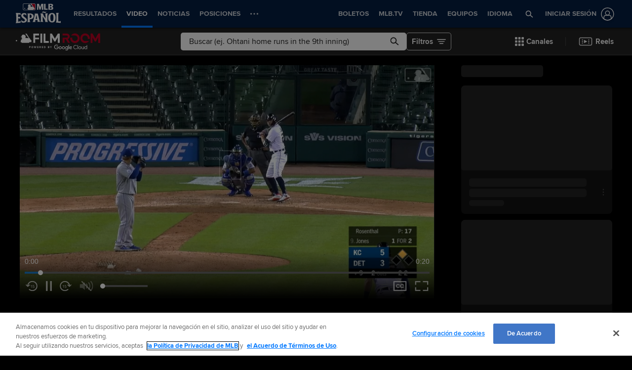

--- FILE ---
content_type: text/html; charset=utf-8
request_url: https://www.mlb.com/es/video/trevor-rosenthal-slams-the-door
body_size: 93312
content:
<!DOCTYPE html>
<html lang="es">
<head>
    <title>Trevor Rosenthal sella el triunfo ante los Tigres  | 30/07/2020 | Lasmayores.com</title>
    <meta charset="utf-8">
    <meta name="viewport" content="viewport-fit=cover, width=device-width, initial-scale=1.0, maximum-scale=1.0, user-scalable=no">
    <meta http-equiv="X-UA-Compatible" content="IE=Edge">
    <meta name="description" content="Trevor Rosenthal saca la 9na entrada sin daño ante los Tigres para sellar la victoria de los Reales por 5-3 en Detroit">
    <meta property="og:description" content="Trevor Rosenthal saca la 9na entrada sin daño ante los Tigres para sellar la victoria de los Reales por 5-3 en Detroit">
    <meta property="og:title" content="Trevor Rosenthal sella el triunfo ante los Tigres  | 30/07/2020">
    <meta property="og:image" content="https://img.mlbstatic.com/mlb-images/image/private/ar_16:9,g_auto,q_auto:good,w_1536,c_fill,f_jpg/mlb/jajmdrtomq5eq5ua1jld">
    <meta property="og:site_name" content="Lasmayores.com">
    <meta property="og:type" content="website">
    <meta property="og:url" content="https://www.mlb.com/es/video/trevor-rosenthal-slams-the-door">
    <link rel="canonical" href="https://www.mlb.com/es/video/trevor-rosenthal-slams-the-door">
    <meta property="og:video" content="https://cuts.diamond.mlb.com/FORGE/2020/2020-07/30/0865944c-4bec83a9-9b13a28a-csvm-diamondx64-asset_1280x720_59_4000K.mp4">
    <meta property="og:video:secure_url" content="https://cuts.diamond.mlb.com/FORGE/2020/2020-07/30/0865944c-4bec83a9-9b13a28a-csvm-diamondx64-asset_1280x720_59_4000K.mp4">
    <meta property="og:video:type" content="video/mp4">
    <link rel="preconnect" href="https://www.mlbstatic.com/">
    <link rel="preconnect" href="https://builds.mlbstatic.com/">
    <link rel="preconnect" href="https://www.mlbstatic.com/" crossorigin>
    <link rel="preconnect" href="https://builds.mlbstatic.com/" crossorigin>
    <link rel="dns-prefetch" href="https://www.mlbstatic.com/">
    <link rel="dns-prefetch" href="https://builds.mlbstatic.com/">
    <link rel="preload" href="https://www.mlbstatic.com/mlb.com/fonts/HEXFranklinMLBNormal-Regular.woff2" as="font" type="font/woff2" crossorigin="">
    <link rel="preload" href="https://www.mlbstatic.com/mlb.com/fonts/HEXFranklinMLBNormal-Medium.woff2" as="font" type="font/woff2" crossorigin="">
    <link rel="preload" href="https://www.mlbstatic.com/mlb.com/fonts/HEXFranklinMLBNormal-Semibold.woff2" as="font" type="font/woff2" crossorigin="">
    <link rel="preload" href="https://www.mlbstatic.com/mlb.com/fonts/HEXFranklinMLBNormal-Bold.woff2" as="font" type="font/woff2" crossorigin="">
    <link rel="preload" href="https://www.mlbstatic.com/mlb.com/fonts/proxima-nova-bold.woff2" as="font" type="font/woff2" crossorigin>
    <link rel="preload" href="https://www.mlbstatic.com/mlb.com/fonts/proxima-nova-regular.woff2" as="font" type="font/woff2" crossorigin><meta name="keywords" content="MLB, Baseball, Major League Baseball">
    <meta name="page_name" content="Major League Baseball">
    <meta name="page_section" content="video">
    <meta name="twitter:card" content="player">
    <meta name="twitter:creator" content="@LasMayores">
    <meta name="twitter:player" content="https://streamable.com/m/trevor-rosenthal-slams-the-door?lang&#x3D;es">
    <meta name="twitter:player:width" content="560">
    <meta name="twitter:player:height" content="315">
    <meta name="twitter:site" content="@LasMayores">
    <meta property="fb:app_id" content="5768707450">
    <meta property="fb:pages" content="5768707450">
    <meta name="env" content="production">
    <meta name="app_group" content="bdata">
    <meta name="region" content="us-central1">
    <meta name="zone" content="us-central1-c">
    <meta name="build" content="true">
    <meta name="server_url" content="https://www.mlb.com">
    <meta name="secure_url" content="https://www.mlb.com">
    <meta name="uistatic_url" content="//builds.mlbstatic.com/mlb.com">
    <meta name="bamcontent_client_url" content="https://content.mlb.com">
    <meta name="game_data_url" content="https://statsapi.mlb.com">
    <meta name="doubleclick_adunit" content="es.mlb.mlb">
    <meta name="context-url-prefix" content="/es">
    <meta name="app-view" content="web">
    <meta name="locale" content="es">
    <meta name="lang" content="es">
    <meta name="club" content="mlb">
    <meta name="timezone" content="America/New_York">
    <meta name="serverTime" content="2026-01-22T13:31:05-05:00">
    <meta name="flipTime" content="10:00">
    <meta name="flipTimeZoneOffset" content="-05:00">
    <meta name="siteCoreBuildPath" content="//builds.mlbstatic.com/mlb.com/builds">
    <meta name="siteCoreBuildVersionDirectory" content="1764783676547/dist/">
    <meta name="sectionBuildVersion" content="eade3768392fa03a3af63f68f2e71f00a4ccf713_1765552586">
    <meta name="siteAssetsUri" content="//builds.mlbstatic.com/mlb.com/builds/site-core/1764783676547/dist">
    <meta name="sectionAssetsUri" content="//builds.mlbstatic.com/mlb.com/sections/video/builds/eade3768392fa03a3af63f68f2e71f00a4ccf713_1765552586">
    <meta name="omniturePageName" content="Video Section">
    <meta name="omniturePageProps" content="%7B%22pageName%22%3A%22video%22%2C%22registrationPoints%22%3A%22video%22%7D">
    <meta name="header" content="true">
    <meta name="apple-mobile-web-app-title" content="MLB.com">
    <link rel="apple-touch-icon" href="//www.mlbstatic.com/mlb.com/images/logos/apple-touch-icons-180x180/mlb.png">
                <link rel="shortcut icon" href="//builds.mlbstatic.com/mlb.com/builds/site-core/1764783676547/dist/images/favicon.png">
    <meta name="page-tags" content="{}">


        <script>
        window.dataLayer = window.dataLayer || [];
        window.dataLayer.push({
            event: 'dataLayer-initialized',
            gtmZones: true,
            siteType: 'MLBsite',
            siteEnv: 'production',
            siteOrigin: 'bdata',
            siteLang: 'es',
            pageSection: 'video',
            teamId: '',
            teamName: ''
        });
        </script>
        <!-- Google Tag Manager -->
        <script>
        (function(w,d,s,l,i){w[l]=w[l]||[];w[l].push({'gtm.start':
        new Date().getTime(),event:'gtm.js'});var f=d.getElementsByTagName(s)[0],
        j=d.createElement(s),dl=l!='dataLayer'?'&l='+l:'';j.async=true;j.src=
        'https://www.googletagmanager.com/gtm.js?id='+i+dl;f.parentNode.insertBefore(j,f);
        })(window,document,'script','dataLayer','GTM-T5RM6DXG');
        </script>
        <!-- End Google Tag Manager -->

    <script>
      (function() {
        // Scan dom and find data-popouts
        function findAndAttachDataPopout() {
          Array
            .from(document.querySelectorAll('[data-popout="true"]'))
            .forEach(function (node) {
              if (
                // Only set if mlbNative lib is found
                window.mlbNative &&
                window.mlbNative.launchExternal &&
                node.hasAttribute('href') &&
                // So we don't duplicate click handlers
                !node.hasAttribute('data-popout-enabled')
              ) {
                node.addEventListener('click', function (event) {
                  event.preventDefault();
                  const url = node.getAttribute('href');
                  window.mlbNative.launchExternal(url);
                });
                node.setAttribute('data-popout-enabled', true);
              }
            });
        }
        // Setup mutation observer
        const mutationObserver = new MutationObserver(findAndAttachDataPopout);
        mutationObserver.observe(document, { subtree: true, childList: true });
        // Detach on unload
        window.addEventListener('unload', function () {
          mutationObserver.disconnect();
        });
        // Run when dom loads
        document.addEventListener('DOMContentLoaded', findAndAttachDataPopout);
      })()
    </script>

    <!-- device detection -->
    <script>
    !function(a,b){"function"!=typeof define||!define.amd||"undefined"!=typeof bam&&"function"==typeof bam.define?a.deviceBootstrap=b():define("../device",[],b)}(this,function(){function a(a,b){return a&&b?a[b]:a}function b(a){var b=a.split(w).slice(0,3);return a&&b.length<2&&b.push(0),b.join(".")}function c(a){return a=a||navigator.userAgent,D[a]?D[a]:this instanceof c?(D[a]=this,this.userAgent=a,this.is={},this.platform=this.getPlatform(),this.platformVersion=this.getPlatformVersion(),this.browser=this.getBrowser(),this.browserVersion=this.getBrowserVersion(),void(this.formFactor=this.getFormFactor())):new c(a)}var d="(",e=")",f="i",g="|",h="desktop",i="version",j="",k=function(a,b){return new RegExp(a,b||f)},l="iP(?:hone|ad|od)",m="(?:BlackBerry|BB10| RIM )",n="Android",o="Windows",p="WPDesktop",q=o+" Phone",r="Trident(?:.*?Touch(?:.*?Mobile))",s="Linux(?!.*Android)",t="Macintosh",u="CrOS",v=d+"?:"+[t,o,s,u].join(g)+e,w=/[\._]/,x={windowsphone:k(r+g+q+g+p),windows:k(o),ios:k(l),blackberry:k(m),android:k(n),linux:k(s),macintosh:k(t),chromebook:k(u)},y={desktop:/(?:Windows NT(?!.*WPDesktop)(?!.*Xbox))/i,tablet:k(d+["Tablet|iPad","\\sNT.*?"+r,n+"(?!.*Mobi)","silk",m+".*?Tablet","xbox"].join(g)+e),phone:k(d+["Mobi|Mobile","WPDesktop",l,r,m].join(g)+e)},z={tablet:k(d+["Tablet|iPad","\\sNT.*?"+r,n+"(?!.*Mobi)","silk",m+".*?Tablet"].join(g)+e),phone:k(d+["Mobi|Mobile",l,r,m].join(g)+e),desktop:k(v)},A={msie:/msie|iemobile|trident/i,edge:/edge/i,android:/android(?!.+(?:chrome|silk))/i,chrome:/chrome|crios/i,firefox:/firefox/i,opera:/opera(?!.*?mini)\//i,operamini:/opera mini/i,silk:/silk/i,safari:/safari/i},B={webkit:/AppleWebKit/i,gecko:/gecko\//i,trident:/trident/i,edge:/Edge/i},C={desktop:"desktop",other:h,phone:"phone",tablet:"tablet"},D={};return c.prototype={getPlatform:function(){return this.test(x)||h},getPlatformVersion:function(){return b(this.match(k("(?:"+(this.is.blackberry?i:this.platform)+"|"+q+"|OS)[^\\d]+([\\d\\.\\_]+)","ig"),1))},getBrowser:function(){return this.test(B),this.test(A)||h},getFormFactor:function(){var a="";return a=this.is.msie?y:z,C[this.test(a)]||C.other},getBrowserVersion:function(){var a=this.browser,c="[\\/\\s]";return this.is.chrome&&this.is.ios?a="crios":this.is.opera?a=i:this.is.msie&&(a=a+g+"IEMobile"+g+"rv",c="[\\/\\:\\s]"),b(this.match(k("(?:"+a+g+i+")"+c+"([\\d\\.]+)","i"),1))},match:function(b,c){return a(b.exec(this.userAgent),c)||j},test:function(a){var b,c,d,e=this.userAgent;for(b in a)c=a[b].test(e),this.is[b]=this.is[b]||c&&!d,c&&!d&&(d=b);return d}},c});
    
    window.getStartupDeviceTypeString = function() {
        return window.deviceBootstrap().formFactor;
    }
    
    document.querySelector('html').classList.add('device-' + getStartupDeviceTypeString());
    </script>

    <!-- auth and entitlements -->
    <script src="https://www.mlbstatic.com/mlb.com/vendor/mlb-okta/mlb-okta.0321f0d07e4d237ee480.js"></script>


        <script>
        (function(window, document) {
            var adobePageParams = {};
            var oktaCookie = document.cookie.match(/oktaid=([^;]+)/);
        
            if (oktaCookie) {
                adobePageParams['id.okta'] = oktaCookie[1];
            }
            adobePageParams['at_property'] = "64bd9a62-f522-8775-9b0d-4984abae73c4";
            window.targetPageParams = function() {
                return adobePageParams;
            };
        })(window, document);
        </script>
        <script src="//www.mlbstatic.com/mlb.com/adobe-analytics/VisitorAPI.js"></script>
        <script>
        (function(window, document) {
            var oktaCookie = document.cookie.match(/oktaid=([^;]+)/);
            var AuthState = (window.Visitor && window.Visitor.AuthState) ? window.Visitor.AuthState.AUTHENTICATED : 0;
        
            if (oktaCookie && window.visitor) {
                window.visitor.setCustomerIDs({
                    okta: {
                        id: oktaCookie[1],
                        authState: AuthState
                    },
                    oktaDuplicate: {
                        id: oktaCookie[1],
                        authState: AuthState
                    }
                });
            }
        })(window, document);
        </script>
        <script src="//www.mlbstatic.com/mlb.com/adobe-analytics/target/2.3.0/at.js"></script>

    <!-- CSS -->
                    <link rel="stylesheet" href="//www.mlbstatic.com/style/es/mlb-global-properties-mlb-background-skins-mlb-base-palette.css" />
    
        <link rel="stylesheet" href="//builds.mlbstatic.com/mlb.com/builds/site-core/1764783676547/dist/styles/site.css">
    
    
    

    <script>
    'use strict';
    
    var pageTags = JSON.parse(document.querySelector('meta[name="page-tags"]').getAttribute('content')) || '';
    var contentIdSKUMap = Object.keys(pageTags).reduce(function (obj, tag) {
        if (tag.indexOf('gate_sku_') === 0) {
            var sku = pageTags[tag];
            var contentId = tag.replace('gate_sku_', '');
    
            obj[contentId] = sku;
        }
    
        return obj;
    }, {});
    
    if (Object.keys(contentIdSKUMap).length) {
        var gatedContentStyles = document.createElement('style');
        gatedContentStyles.setAttribute('id', 'gated-content-styles');
        document.head.appendChild(gatedContentStyles);
        var styleSheet = gatedContentStyles.sheet;
        Object.keys(contentIdSKUMap).forEach(function (item) {
            styleSheet.insertRule('[data-content-id=\'' + item + '\'] { display: none }', 0);
        });
    
        var accessToken = window.mlbOkta.getToken('access_token').accessToken;
        var idToken = window.mlbOkta.getToken('id_token');
        var oktaID = idToken.claims && idToken.claims.sub;
        if (!accessToken || !oktaID) {
            window.mlbOkta.redirectToLogin();
        }
    
        var subsUrls = 'https://mlbbillingservices.mlb.com/customers/' + oktaID + '/subscriptions';
        fetch(subsUrls, {
            headers: {
                Authorization: 'Bearer ' + accessToken,
                'Content-Type': 'application/json'
            }
        }).then(function (res) {
            return res.text();
        }).then(function (text) {
            return text.length ? JSON.parse(text) : [];
        }).then(function (subData) {
            var userSKUs = subData.map(function (sub) {
                var sku = sub.subscriptionItems && sub.subscriptionItems[0] ? sub.subscriptionItems[0].itemRef : null;
                return sku;
            });
    
            var gatedItems = Object.keys(contentIdSKUMap).filter(function (item) {
                return userSKUs.indexOf(contentIdSKUMap[item]) > -1;
            });
    
            gatedItems.forEach(function (item) {
                if (styleSheet.cssRules) {
                    for (var i = 0; i < styleSheet.cssRules.length; i++) {
                        if (styleSheet.cssRules[i].selectorText.indexOf(item) > -1) {
                            styleSheet.deleteRule(i);
                        }
                    }
                }
            });
        }).catch(function (err) {
            console.error(err);
        });
    }
    </script>

    <script>
      'use strict';
    
        var pageTags = JSON.parse(document.querySelector('meta[name="page-tags"]').getAttribute('content')) || '';
        var contentIdGeoMap = Object.keys(pageTags).reduce(function (obj, tag) {
            if (tag.indexOf('gate_geo_') === 0) {
                var geo = pageTags[tag];
                var contentId = tag.replace('gate_geo_', '');
    
                obj[contentId] = geo;
            }
    
            return obj;
        }, {});
    
        function checkForLocaleMatches(locales, userCountry, userRegion) {
            return locales.some(function (locale) {
                var localeCountry = locale.substring(0, 2).toLowerCase();
                var localeRegion = locale.substring(2).toLowerCase();
                if (localeRegion) {
                    if (userRegion === localeRegion && userCountry === localeCountry) {
                        return true;
                    } else {
                        return false;
                    }
                }
                if (localeCountry && userCountry === localeCountry) {
                    return true;
                }
                return false;
            });
        }
    
        if (Object.keys(contentIdGeoMap).length) {
            var gatedContentGeoStyles = document.createElement('style');
            gatedContentGeoStyles.setAttribute('id', 'gated-content-geo-styles');
            document.head.appendChild(gatedContentGeoStyles);
            var geoStyleSheet = gatedContentGeoStyles.sheet;
            Object.keys(contentIdGeoMap).forEach(function (item) {
                var instanceIds = item.split(',');
                instanceIds.forEach(function (id) {
                    geoStyleSheet.insertRule('[data-content-id=\'' + id + '\'] { display: none }', 0);
                });
            });
    
            fetch('https://terra.mlb.com/', {}).then(function (res) {
                return res.text();
            }).then(function (text) {
                return text.length ? JSON.parse(text) : {};
            }).then(function (geoData) {
                var userCountry = geoData.countryCode && geoData.countryCode.toLowerCase();
                var userRegion = geoData.geo && geoData.geo.regionCode && geoData.geo.regionCode.toLowerCase();
    
                var showIds = [];
                var hideIds = [];
                Object.keys(contentIdGeoMap).forEach(function (item) {
                    var geoTargets = contentIdGeoMap[item].split('_');
                    var instanceIds = item.split(',');
                    if (geoTargets.indexOf('show') > -1) {
                        var hideIndex = geoTargets.indexOf('hide');
                        var showIndex = geoTargets.indexOf('show');
                        var showLocales = geoTargets.slice(showIndex + 1, hideIndex > showIndex ? hideIndex : geoTargets.length);
                        var hideLocales = hideIndex > -1 ? geoTargets.slice(hideIndex + 1, showIndex > hideIndex ? showIndex : geoTargets.length) : [];
                        if (checkForLocaleMatches(hideLocales, userCountry, userRegion)) {
                            hideIds = hideIds.concat(instanceIds);
                        } else if (checkForLocaleMatches(showLocales, userCountry, userRegion)) {
                            showIds = showIds.concat(instanceIds);
                        } else {
                            hideIds = hideIds.concat(instanceIds);
                        }
                    } else if (geoTargets.indexOf('hide') > -1) {
                        var _hideLocales = geoTargets.slice(geoTargets.indexOf('hide') + 1, geoTargets.length);
                        if (checkForLocaleMatches(_hideLocales, userCountry, userRegion)) {
                            hideIds = hideIds.concat(instanceIds);
                        } else {
                            showIds = showIds.concat(instanceIds);
                        }
                    }
                });
    
                showIds.forEach(function (item) {
                    if (!(hideIds.indexOf(item) > -1)) {
                        if (geoStyleSheet.cssRules) {
                            for (var i = 0; i < geoStyleSheet.cssRules.length; i++) {
                                if (geoStyleSheet.cssRules[i].selectorText.indexOf(item) > -1) {
                                    geoStyleSheet.deleteRule(i);
                                }
                            }
                        }
                    }
                });
            }).catch(function (err) {
                console.error(err);
            });
        }
    </script>

    <!-- paths to servers-->
    <script type="text/javascript">
     (function(){
        window.server_path = {"game_data":{"server":"http://statsapi.mlb.com","client":"https://statsapi.mlb.com","siteCode":"mlb"},"cms_data":{"server":"http://content.mlb.com","client":"https://content.mlb.com","app_geo_directory":"/mlb","fullPath":"https://content.mlb.com/mlb"},"cms_page_building_data":{"lambda":"http://pagebuilder.mlb.com/prod/v2/","server":"http://content.mlb.com","client":"https://content.mlb.com","app_geo_directory":"/mlb"},"cms_dapi":{"server":"https://dapi.cms.mlbinfra.com/v2/content","client":"https://dapi.cms.mlbinfra.com/v2/content"},"cms_vsm":{"server":"https://feen.cms.mlbinfra.com/cms/api/public","client":"https://feen.cms.mlbinfra.com/cms/api/public"},"cms_graphql":"https://graphql.cms.mlbinfra.com/graphql","data_graph":"https://data-graph.mlb.com/graphql","graphql_service":"https://content-service.mlb.com","form_service":"https://forms.mlbam.net/form-service","uistatic":"//builds.mlbstatic.com/mlb.com","mlbstatic":"//www.mlbstatic.com/mlb.com","milbstatic":"//prod-aws.milbstatic.com","uistatic_clubcss":"//css.mlbstatic.com/mlb.com","uistatic_video":"//www.mlbstatic.com/mlb.com","secure":"https://www.mlb.com","server":"https://www.mlb.com","search":{"server":"http://search-api.mlb.com","client":"https://search-api.mlb.com","app_geo_directory":"mlb_global"},"appnexus":"https://acdn.adnxs.com/prebid/c/mlb_prebidv1/pb.js","ticketing_client":{"server":"http://www.ticketing-client.com","client":"https://www.ticketing-client.com"},"box_office":{"client":"https://prod.boxoffice.mlb.com","id":"90RCFSl9MnvDFxJcwep+qQLNYIbUseoJxS39U_+b"},"authentication":{"okta_css":"https://www.mlbstatic.com/mlb.com/vendor/mlb-okta/css/okta-sign-in.min.css","okta_theme_css":"https://www.mlbstatic.com/mlb.com/vendor/mlb-okta/css/okta-widget.css","okta_script":"https://www.mlbstatic.com/mlb.com/vendor/mlb-okta/mlb-okta.0321f0d07e4d237ee480.js"},"mlbv1":{"https":"https://securea.mlb.com","http":"http://mlb.mlb.com"},"mlbv2":{"https":"https://msecurea.mlb.com","http":"http://m.mlb.com"},"lookup":{"server":"http://lookup-service-prod.mlb.com/json","client":"https://lookup-service-prod.mlb.com/json"},"stitch":"https://bdfed.stitch.mlbinfra.com"};
     }()); 
    </script>
    <!-- i18n dictionary-->
        <script type="text/javascript">
         (function(){
            window.i18n_dictionary = {"label_postseason_abbrev_L_160":"Classic Semifinales","label_postseason_abbrev_F_160":"Classic Grupo","label_postseason_abbrev_D_160":"Classic Cuartos De Final","label_postseason_abbrev_W_160":"Classic Campeonato","label_gameType_L_160":"Classic Semifinales","label_gameType_D_160":"Classic Cuartos De Final","label_gameType_F_160":"Classic Grupo","label_gameType_W_160":"Classic Campeonato","label_now_playing":"Viendo ahora","stove_stats":"Estad&#237;sticas 2025","description_po":" ","label_po":"Outs Realizados","description_e":" ","label_e":"Pifia","labelBrief_e":"E","player_arizona-fall-league_P":"Postemporada de la Liga de Oto&#241;o de Arizona","player_winter_P":"Postemporada de las Ligas Invernales","player_winter_R":"Ligas Invernales","label_fpct":"Porcentaje de Fildeo","date_format_month_day_year":"d/M/yyyy","player_seo_description_default":"{{playerName}} Estadísticas, Edad, Posición, Estatura, Peso, Fantasía y Noticias","player_standard_fielding":"Fildeo  est&#225;ndar","player_milb_P":"Postemporada de la Liga Menor","player_vs_team":"vs. {{teamName}}","player_vs_player":"vs. {{playerName}}","mlb_scores_seo_description":"Recibe resultados al momento de MLB de los juegos de hoy, además de los resultados de todos los partidos de la temporada {{season}} de MLB.","roster_label_latesttransactions":"Transacciones recientes","player_title_overview":"General","player_snapshot":"Resumen del jugador","player_splits_score":"Marcador","player_splits_baserunners":"Corredores en base","player_splits_recent_performance":"Rendimiento reciente","player_splits_gameConditions":"Condiciones del juego","player_splits_byHalf":"Por mitad","player_splits_byMonth":"Por mes","player_splits_byDay":"Por día","player_splits_role":"Función","player_splits_battingOrder":"Orden al bate","player_splits_outs":"Número de outs","player_splits_byInning":"Por entrada","player_splits_position":"Posición","player_splits_count":"Cuenta","player_splits_platoon":"Pelotón","player_splits_opponent":"Oponente","player_splits_clutch":"Momentos decisivos","player_splits_stadium":"Estadio","player_splits_pitchCount":"Cantidad de pitcheos","player_splits_rest":"Días de descanso","player_splits_pitcher":"Tipo de lanzador","description_p_p":"Cantidad de Lanzamientos","label_p_p":"Lanzamientos","label_glossary":"Glosario","label_lob":"Dejados en base","label_roe":"Embasado por error","label_h_gidpo":"Oportunidades de batear para boble matanza","label_pa":"Veces al bate","label_season":"Temporada","label_awards":"Premios","player_hitting_R":"Bateo temporada regular","player_hitting_S":"Bateo pretemporada","player_hitting_P":"Bateo postemporada","player_hitting":"Bateo","cousin_of ":"primo de","player_pitching":"Pitcheo","player_batting":"Bateo","label_date":"Fecha","player_advanced_pitching":"Pitcheo Avanzado","player_advanced_fielding":"Fildeo Avanzado","player_advanced_batting":"Bateo Avanzado","label_age":"Edad","status_40m":"Equipo completo","player_pitching_S":"Pitcheo pretemporada","player_pitching_R":"Pitcheo temporada regular","player_pitching_P":"Pitcheo postemporada","player_matchups":"Enfrentamientos","player_splits":"Divididas","player_opt_out_primaryButton":"Salir de la beta de la página del jugador","player_opt_in_primaryButton":"Prueba el nuevo diseño","player_opt_in_secondaryButton":"No, gracias","player_opt_in_title":"¡Prueba la nueva página del jugador!","player_opt_in_message":"Rediseñamos la página del jugador con estadísticas nuevas y un diseño más limpio. Puedes volver al diseño actual en cualquier momento durante el período de beta.","player_opt_out_message":"¡Estás viendo una vista previa de la nueva página del jugador!","player_opt_out_secondaryButton":"Envíanos tus comentarios.","player_seo_description_history":"{{playerName}}: Transacciones y Premios","player_seo_title":"{{playerName}}: Estad&#237;sticas, Edad, Posici&#243;n, Estatura, Peso, Fantas&#237;a y Noticias: {{view}}","player_seo_description":"{{playerName}} Estadísticas; Posición: {{position}}; Altura: {{height}}; Edad: {{age}}; Fecha de nacimiento: {{birthDate}}","date_format_month_day":"d/M","player_highlights_view_story":"Ver Crónica","followed_player":"Jugador Seguido","favorite_team":"Equipo Favorito","player_ranking_league":"{{ranking}} en {{league}}","player_ranking_4_104":"4ta en LN","player_ranking_4_103":"4ta en LA","player_ranking_18_104":"18to en LN","player_ranking_18_103":"18to en LA","player_ranking_22_104":"22to en LN","player_ranking_22_103":"22to en LA","player_ranking_1_104":"1ra en LN","player_ranking_1_103":"1ra en LA","player_ranking_6_104":"6ta en LN","player_ranking_6_103":"6ta en LA","player_ranking_27_104":"27to en LN","player_ranking_27_103":"27to en LA","player_ranking_14_104":"14to en LN","player_ranking_14_103":"14to en LA","player_ranking_21_104":"21to en LN","player_ranking_21_103":"21to en LA","player_ranking_11_104":"11mo en LN","player_ranking_11_103":"11mo en LA","player_ranking_16_104":"16to en LN","player_ranking_16_103":"16to en LA","player_ranking_15_104":"15to en LN","player_ranking_15_103":"15to en LA","player_ranking_8_104":"8va en LN","player_ranking_8_103":"8va en LA","player_ranking_23_104":"23to en LN","player_ranking_23_103":"23to en LA","player_ranking_2_104":"2da en LN","player_ranking_2_103":"2da en LA","player_ranking_3_104":"3ra en LN","player_ranking_3_103":"3ra en LA","player_ranking_24_104":"24to en LN","player_ranking_24_103":"24to en LA","player_ranking_19_104":"19to en LN","player_ranking_19_103":"19to en LA","player_ranking_20_103":"20to en LA","player_ranking_20_104":"20to en LN","player_ranking_10_104":"10ma en LN","player_ranking_10_103":"10ma en LA","player_ranking_26_104":"26to en LN","player_ranking_26_103":"26to en LA","player_ranking_17_104":"17to en LN","player_ranking_7_104":"7ma en LN","player_ranking_7_103":"7ma en LA","player_ranking_9_104":"9na en LN","player_ranking_9_103":"9na en LA","player_ranking_12_104":"12ma en LN","player_ranking_12_103":"12ma en LA","player_ranking_25_104":"25to en LN","player_ranking_25_103":"25to en LA","player_ranking_5_104":"5ta en LN","player_ranking_5_103":"5ta en LA","player_ranking_13_103":"13to en LA","player_ranking_13_104":"13to en LN","player_ranking_17_103":"17to en LA","draft_drafted":"Seleccionado","ballot_date_of_birth":"Fecha de Nacimiento","draft_pick":"Selecci&#243;n","draft_round":"Ronda","league_103_abbrev":"LA","league_160_abbrev":"WBC","league_104_abbrev":"LN","ranking_4":"4ta","ranking_13":"13to","ranking_25":"25to","ranking_5":"5ta","ranking_17":"17to","ranking_12":"12ma","ranking_9":"9na","ranking_20":"20to","ranking_7":"7ma","ranking_26":"26to","ranking_10":"10ma","ranking_23":"23to","ranking_19":"19to","ranking_3":"3ra","ranking_24":"24to","ranking_8":"8va","ranking_2":"2da","ranking_21":"21to","ranking_11":"11mo","ranking_27":"27to","ranking_14":"14to","ranking_15":"15to","ranking_16":"16to","ranking_18":"18to","ranking_6":"6ta","ranking_1":"1ra","ranking_22":"22to","bio_label_in":"en","status_ret":"Lista de voluntariamente retirado","status_wa":"Dado de baja","status_claimed":"c","status_nri":"Invitado non-roster","status_fme":"Emergencia m&#233;dica familiar","status_d7":"Lesionado 7-D&#237;as","status_des":"Designado a asignaci&#243;n","status_ra":"Asignaci&#243;n de rehabilitaci&#243;n","status_a":"Activo","status_dec":"Fallecido","status_brv":"Lista de P&#233;rdida","status_fa":"Agente Libre","status_tr":"Canjeado","status_rst":"Lista restringida","status_su":"Suspendido # d&#237;as","status_rm":"Reasignado a las menores","status_asg":"Asignado a Nuevo Equipo/Nivel","status_min":"Contrato de Liga Menor","status_pl":"Lista de paternidad","status_bn":"Expulsado","status_d10":"Lesionado 10-D&#237;as","status_ti":"Lista inactiva temporal","status_mil":"Baja militar","status_d15":"Lesionado 15-D&#237;as","status_d60":"Lesionado 60-D&#237;as","status_res":"Lista de reservas (menores)","status_in":"Lista inelegible","status_rl":"Despedido","player_bio_label_full_name_ariaLabel":"Nombre completo: {{name}}","player_bio_label_nickname_arialLabel":"Apodo: {{nickname}}","player_bio_label_nickname":"Apodo","draft_weight":"Peso","draft_height":"Altura","player_bio_country_843":"Jap&#243;n","player_mlb_L":"Serie de Campeonato de la Liga de MLB","player_feet":"pies","player_bio_country_798":"Cuba","player_title_stats-old":"Stats","player_bio_country_776":"Brasil","player_bio_country_881":"Nicaragua","player_bio_country_890":"Panam&#225;","player_bio_country_792":"Colombia","player_bio_country_760":"Australia","player_bio_country_784":"Canad&#225;","player_bio_country_1171":"Rep&#250;blica de Corea","player_bio_country_867":"M&#233;xico","player_bio_country_944":"Venezuela","player_bio_country_897":"Puerto Rico","player_bio_country_805":"Rep&#250;blica Dominicana","player_bio_country_940":"EE. UU.","player_pounds":"libras","player_pound":"libra","player_inches":"pulgadas","player_inch":"pulgada","player_foot":"pie","player_bio_height_weight_ariaLabel":"Altura es {{heightLabel}}, Peso es {{weightLabel}}","player_recent_games":"Juegos recientes","player_arizona-fall-league_R":"Liga de Oto&#241;o de Arizona","player_milb_R":"Temporada Regular de la Liga Menor","player_world-baseball-classic_R":"Eliminatorias del Cl&#225;sico Mundial de B&#233;isbol","player_world-baseball-classic_P":"Cl&#225;sico Mundial de B&#233;isbol","player_mlb_P":"Postemporada Acumulativa de MLB","player_mlb_W":"Serie Mundial de MLB","player_mlb_D":"Serie Divisional de MLB","player_mlb_F":"Comod&#237;n de MLB","player_mlb_S":"Entrenamiento Primaveral de MLB","player_mlb_R":"Temporada Regular de MLB","player_follow_button_label_following":"Siguiendo","player_follow_button_label":"Seguir","player_team_history":"Historial de equipos","player_awards_honors":"Premios & Honores","player_bio_days_label":"d","player_bio_years_label":"a","date_format_slash":"dd/MM/yyyy","player_overview":"Descripci&#243;n general del jugador","player_title_stats":"Estad&#237;sticas","player_full_roster":"Equipo completo","player_side_bats_l_ariaLabel":"Izquierda","player_side_throws_l_ariaLabel":"Izquierda","player_side_throws_r_ariaLabel":"Derecha","player_side_bats_r_ariaLabel":"Derecha","player_side_bats_s_ariaLabel":"Ambidiestro","player_side_throws_s_ariaLabel":"Ambidiestro","player_side_throws_s":"A","player_side_bats_s":"A","player_side_bats_l":"I","player_side_throws_l":"I","inning_state_bottom_abbrev":"Baja {{inning}}","inning_state_top_abbrev":"Alta {{inning}}","inning_state_end_abbrev":"Alta {{inning}}","inning_state_mid_abbrev":"Mit {{inning}}","search_no_results":"We’re sorry, we couldn’t find any results for","select_favorite_team":"Elige un Equipo Favorito","follow_more_players_and_teams":"Sigue Más Jugadores y Equipos","select_followed_players":"Elige a Jugadores que Sigues","select_followed_teams":"Elige a Equipos que Sigues","manage_your_players_and_teams":"Elige Tus Jugadores y Equipos","search_card_next_game":"Próximo Juego","player_searchplayersandteams":"Buscar Jugadores y Equipos","done":"Terminado","search_header_players":"Jugadores","search_header_teams":"Equipos","skip":"Saltar","search_next":"Siguiente","inning_state_bottom":"Baja {inningOrdinal}","inning_state_top":"Alta {inningOrdinal}","player_coming_soon":"Viene Pronto","inning_half_bottom":"Baja {inningOrdinal}","inning_half_top":"Alta {inningOrdinal}","player_side_throws_r":"D","player_side_bats_r":"D","player_bio_label_full_name":"Nombre completo","player_see_fewer":"Ver menos","player_see_more":"Ver más","player_story":"Cr&#243;nica del jugador","player_player_info":"Informaci&#243;n del jugador","player_standard_pitching":"Pitcheo est&#225;ndar","player_standard_batting":"Bateo est&#225;ndar","player_status":"Estado","player_statcast_pitching":"Pitcheo Statcast","player_statcast_batting":"Bateo Statcast","player_bio_label_relatives":"Familiares","player_bio_label_mlb_debut":"Debut en MLB","player_bio_label_birthplace":"Lugar de nacimiento","player_hall_of_fame_ariaLabel":"Año de ingreso al Salón de la Fama: {{year}}","player_hall_of_fame":"Salón de la Fama","player_key_stats":"Estadísticas Clave","player_title_history":"Historia","player_highlights":"Video del jugador","player_more_team":"Más de los {{teamName}}","player_story_description":"Actuaciones recientes de {{playerName}}","roster_position_players":"Jugadores de posición","roster_starting_rotation":"Rotación abridora","roster_closers":"Cerrador(es)","button_following":"Siguiendo","button_follow":"Seguir","player_awards":"Premios","player_battervspitcher":"Bateador vs. Lanzador","player_career":"Carrera","player_dob":"FDN","player_league_rankings":"Rankings en la Liga","player_height":"ALT.","player_gamelogs":"Juego por Juego","player_level":"Nivel","player_last":"&#218;ltimos","player_page_avg_exit_velocity":"Pro. de vel. del hit (mph)","player_lastmonth":"Mes Pasado","player_minors":"Menores","player_mlb":"MLB","player_news":"Noticias del jugador","player_page_avg_extension":"Pro. de extensi&#243;n (pies)","player_page_avg_gen_velocity":"Pro. de vel. generada (mph)","player_page_avg_height":"Pro. de altura (pies)","player_page_avg_hr_distance":"Pro. de distancia H4 (pies)","player_page_pitch_type":"Tipo de lanzamiento","player_page_nostats":"No hay estad&#237;sticas disponibles","player_page_avg_launch_angle":"Pro. del &#225;ngulo del lanzamiento (deg)","player_page_avg_perceived_speed":"Pro. de vel. percibida (mph)","player_page_avg_pitch_speed":"Pro. de vel. del lanzamiento (mph)","player_page_career_advanced_stats":"Estadísticas avanzadas de por vida","player_page_avg_spin_rate":"Pro. del ritmo de la vuelta (mph)","player_page_statcast_avg":"Promedios de Statcast","player_page_PA":"VB","player_view_less_rankings":"Ver Menos Rankings","player_view_more_rankings":"Ver M&#225;s Rankings","player_rank":"Puesto","player_page_career_statcast":"Statcast","player_page_career_stats":"Estad&#237;sticas de por vida ","player_side_bats":"Batea","player_season_summary":"Resumen de la temporada","player_shop":"Tienda","player_side_throws":"Tira","player_split":"Stats Divididas","player_stats":"Estad&#237;sticas","player_weight":"PESO","player_summary":"Res.","player_gamesbyposition":"Juegos por posici&#243;n","versus_abbrev":"vs","year_stats":"Estadísticas {{year}}","year_stats_D":"Series Divisionales ${year}","year_stats_F":"Comodín ${year}","year_stats_L":"SC ${year}","year_stats_P":"Postemporada ${year}","year_stats_R":"Estadísticas ${year}","year_stats_S":"Pretemporada ${year}","year_stats_W":"Serie Mundial ${year}","bio_label_died":"&#218;ltimo Juego","player_died":"Muerto","bio_label_born":"Nacido","player_born":"Nacido","bio_label_college":"Universidad","player_college":"Universidad","bio_label_highschool":"Preparatoria","player_highschool":"Preparatoria","grand_nephew":"sobrino nieto","nephew":"sobrino","son":"hijo","son-in-law ":"yerno","cousin":"primo","grand_uncle":"t&#237;o abuelo","uncle":"tio","father":"padre","father-in-law ":"suegro","sister":"hermana","brother":"hermano","brother_-_twin":"mellizos","brother-in-law ":"cu&#241;ado","half-brother ":"hermanastro","brother_-_twin_of ":"mellizos de","brother-in-law_of ":"cu&#241;ado de","brother_of ":"hermano de","father-in-law_of ":"suegro de","draft_of":"de","daughter_of ":"hija de","grand_nephew_of":"sobrino nieto de","grand_uncle_of":"t&#237;o abuelo de","grandfather_of":"bisabuelo de","grandson_of":"nieto de","father_of":"padre de","distant_relative_of ":"pariente lejano de","great_grandfather_of":"bisabuelo de","great_grandson_of":"bisnieto de","half-brother_of ":"hermanastro de","nephew_of":"sobrino de","sister_of ":"hermana de","uncle_of":"tio de","son_of":"hijo de","son-in-law_of ":"yerno de","labelBrief_split":"Stats Divididas","labelBrief_f_csp":"AR%","labelBrief_pb":"PB","labelBrief_f_cs":"AR","labelBrief_f_sb":"BR","labelBrief_fpct":"%FIL","labelBrief_a":"A","labelBrief_po":"PO","labelBrief_age":"Edad","labelBrief_season":"Temporada","labelBrief_date":"Fecha","labelBrief_opponent":"Opp","follow":"Seguir","labelBrief_lob":"DEB","labelBrief_awards":"Premios","labelBrief_p_cs":"AR","labelBrief_p_sb":"BR","labelBrief_whip":"WHIP","labelBrief_pa":"VB","player_age":"Edad","player_total":"Total","player_season":"Temporada","my_follows_edit":"Editar","link_view_more":"Ver Más","news":"noticias","label_gameType_L_130":"Semifinales","label_gameType_W_130":"Las Finales","label_gameType_D_130":"Ronda de Grupos","date_format_long":"d 'de' MMM yyyy","date_format_medium":"dd 'de' MMM, yyyy","date_format_cell":"dd MMM","date_format_day":"E, d 'de' MMMM","date_format_short":"E d/M","date_today":"Hoy","stats_battingaverage_abbrev":"PRO","stats_battingaverage":"Promedio de bateo","stats_runsbattedin_abbrev":"CIs","stats_runsbattedin":"Carreras Impulsadas","stats_homerun_abbrev":"H4","stats_homerun":"Jonrón","stats_strikeouts_abbrev":"SO","stats_inningspitched_abbrev":"IL","stats_earnedrunaverage_abbrev":"PCL","stats_label_wins_losses":"G-P","stats_strikeouts":"Ponches","stats_inningspitched":"Entradas lanzadas","stats_earnedrunaverage":"Promedio de carreras limpias","stats_losses":"Derrotas","stats_wins":"Ganados","button_story_mf":"Crónica","standings_runsallowed":"CP","following":"Siguiendo","add_more_players_teams":"Agregar Más Jugadores Y Equipos","standings_al_east":"Este de la L.A.","standings_al_central":"Central de la L.A.","standings_al_west":"Oeste de la L.A.","standings_nl_west":"Oeste de la L.N.","standings_nl_east":"Este de la L.N.","standings_nl_central":"Central de la L.N.","standings_team":"Equipo","standings_division_title":"Posiciones {{contraction}} {{divisionName}} de la {{leagueAbbrev}}","stats_totalchances":"Chances Totales","label_gameType_C_112":"Campeonato de Triple-A","label_gameType_C_117":"Campeonato de Triple-A","label_gameType_W_110":"Campeonato","label_gameType_W_123":"Campeonato","label_gameType_W_122":"Campeonato","label_gameType_L_110":"Series Divisionales","label_gameType_L_123":"Series Divisionales","label_gameType_L_122":"Series Divisionales","label_gameType_W_118":"Campeonato","label_gameType_W_116":"Campeonato","label_gameType_L_116":"Series Divisionales","label_gameType_L_118":"Series Divisionales","label_gameType_W_126":"Campeonato","label_gameType_W_112":"Campeonato","label_gameType_W_117":"Campeonato","stats_inningspitched_short":"Inn. Lanzados","label_gameType_L_113":"Series Divisionales","label_gameType_L_109":"Series Divisionales","label_gameType_L_111":"Series Divisionales","label_gameType_W_109":"Campeonato","label_gameType_W_111":"Campeonato","label_gameType_W_113":"Campeonato","stats_stolenbases":"Bases Robadas","stats_runsbattedin_short":"Impulsadas","stats_totalchances_abbrev":"OT","stats_sortable":"Estadísticas Clasificadas","milb_where_to_watch_title":"Ver en MiLB.TV o Bally Sports Live","label_ballysports":"Ver Gratis en Bally Sports Live","ticketing_buyticketsoffers":"Comprar Boletos + Ofertas","tickets_buy":"Comprar Boletos","video_seo_team_description":"La página de videos oficial de los {{fullClubName}}, con las jugadas más emocionantes, Statcast y entrevistas.","latest_videos":"Últimos Videos","label_milbtv":"MiLB.TV","team_leaders_title":"Líderes del Equipo","mlb_schedule_seo_title":"Calendario de Grandes Ligas {{season}}{{gamesToday}} | Calendario de MLB","baseball_games_today":"Partidos de Hoy","label_appletv":"Apple TV+","vs_abbrev":"vs.","follow_on":"Seguir en","button_appletv":"Ver","button_milbtv":"Ver","message_dfv_feature_disabled":"Función Deshabilitada","attempting_to_reconnect":"Intentando reconectar","game_firstpitch":"Primer lanzamiento","freegameoftheday_short":"Ver Gratis","button_live_box":"Gameday","game_status_middle":"Mitad","unit_time_just_now":"Ahora","summary_keyMoments":"Momentos Claves","standings_ranking_5":"5to","standings_ranking_4":"4to","standings_ranking_3":"3ro","standings_ranking_2":"2do","standings_ranking_1":"1ro","scores_probable_pitchers":"Lanzadores Probables","scores_message_nogames":"No hay partidos programados para la fecha seleccionada.","ps_schedule_game_abbreviated":"Jgo","probables_rhp":"LD","probables_lhp":"LZ","link_read_more":"Leer más","label_watch_on_peacock":"Ver por Peacock","label_watch_on_appletv":"Ver por Apple TV+","label_watch_on":"Ver por:","label_watch_free":"Ver por:","label_top_performers":"Mejores Actuaciones","label_team_comparison":"Comparación de Equipos","label_tbd":"PD","label_series":"Serie","label_postseason_team_comparison":"Comparación de Equipos en la Postemporada","label_peacock":"Peacock","label_news":"Noticias","label_key_moments":"Momentos Claves","label_gameday3d":"Gameday 3D","label_game_coverage":"Noticias","label_game_abbrev":"J","label_game":"Juego","label_alltime":"De por vida","gameTypes_N":"Serie del Siglo 19","gameTypes_I":"Interescuadra","gameTypes_C":"Campeonato","game_twoouts":"2 Outs","game_threeouts":"3 Outs","game_susp_short":"SUSP","game_status_warmup_short":"Calent.","game_status_warmup":"Calentamiento","game_status_top":"Alta","game_status_suspended":"Suspendido","game_status_replay":"Repetición","game_status_postponed":"Pospuesto","game_status_final":"Final","game_status_end":"Fin","game_status_delayed":"Retraso","game_status_cancelled":"Cancelado","game_status_bottom_abbrev":"Baja","game_status_bottom":"Baja","game_ppd_short":"POSP","game_outs":"Outs","game_out":"Out","game_oneout":"1 Out","game_noouts":"0 Outs","game_firstpitch_scheduled":"Primer lanzamiento programado","division_nl_west":"LN Oeste","division_nl_east":"LN Este","division_nl_central":"LN Central","division_al_west":"LA Oeste","division_al_east":"LA Este","division_al_central":"LA Central","button_wrap":"Resumen","button_video":"Video","button_story":"Crónica","button_preview":"Previo","button_plays":"Jugadas","button_play":"Jugada","button_peacock":"Peacock","button_more_highlights":"Más jugadas de este partido","button_mlbtv":"MLB.TV","button_gameday":"Gameday","button_boxscore":"Numeritos","button_box":"Num.","button_audio":"Audio","date_sunday":"domingo","date_thursday":"jueves","date_wednesday":"miércoles","date_friday":"viernes","date_monday":"lunes","date_tuesday":"martes","date_saturday":"sábado","date_thursday_calendar":"j","date_wednesday_calendar":"m","date_friday_calendar":"v","date_tuesday_calendar":"m","date_saturday_calendar":"s","date_sunday_calendar":"d","date_monday_calendar":"l","open":"Abre","button_mlb_audio":"Escuchar MLB Audio","return_to_home":"Volver al inicial","sections_standings":"Posiciones","ticketing_ticket_info":"Información de Boletos","label_tokyo_series":"Serie de Tokio","label_gameType_E_420":"Juego de exhibición de Tokio","label_gameType_R_159":"Clasificatoria WBC","label_gameType_E_590":"Spring Breakout","presented_by_ad":"Presentado por","media_center_presented_by":"Presented By","milb_scores_seo_description":"Consulta los resultados actualizados de los juegos de las Ligas Menores de hoy, así como los marcadores de todos los juegos de la temporada de las Ligas Menores.","milb_schedule_seo_description":"El calendario oficial de las Ligas Menores, incluyendo lanzadores probables, Gameday, información de boletos y de la postemporada.","label_gameType_W_5536":"Campeonato","label_gameType_W_565":"Campeonato","label_gameType_W_120":"Campeonato de la Liga Appy","club_homepage_shop_carousel_team_header":"Comprar mercancía","ligas-invernales_scores_seo_description":"La fuente oficial de los resultados y marcadores de las Ligas Invernales, incluyendo LIDOM, LVBP, LMP y LBPRC en la temporada 2024-25.","ligas-invernales_scores_seo_title":"Resultados y marcadores de las Ligas Invernales: LIDOM, LVBP, LMP y LBPRC","ligas-invernales_schedule_seo_description":"La fuente oficial del calendario de las Ligas Invernales, incluyendo los juegos de LIDOM, LVBP, LMP y LBPRC hoy, lanzadores probables y Gameday.","ligas-invernales_schedule_seo_title":"Calendario de las Ligas Invernales: Juegos de LIDOM, LVBP, LMP y LBPRC Hoy","ligas-invernales_standings_seo_title":"Posiciones y Récords de las Ligas Invernales: LIDOM, LVBP, LMP y LBPRC","ligas-invernales_stats_seo_title":"Líderes de estadísticas de las Ligas Invernales: LIDOM, LVBP, LMP y LBPRC","promotions_title":"Promociones","view_all":"Ver Más","team133_fullname":"Atleticos","team133_location":"Atl&#233;ticos","app_standings_winter_seo_title":"Posiciones y récord de los equipos en la Ligas Invernales en 2024 | Lidom, LVBP, LMP, LBPRC | Comodín | MLB.com","app_standings_winter_seo_description":"La tabla de posiciones oficial de las Ligas Invernales incluye Lidom, LBVP, LMP y LBPRC, en la temporada regular, comodín y postemporada.","ligas-invernales_standings_seo_description":"La tabla de posiciones oficial de las Ligas Invernales incluye Lidom, LBVP, LMP y LBPRC, en la temporada regular, comodín y postemporada.","ligas-invernales_stats_seo_description":"La fuente oficial de estadísticas de jugadores individuales, equipos,  líderes de jonrones Ligas Invernales, líderes de la liga, líderes en promedio, OPS y estadísticas","standings_wild_card_teams":"Equipos en el Comodin","standings_nav_wild_card":"Comodín","postseason_wildcard":"Comodín","reset":"Reiniciar","skip_to_content":"Saltar al Contenido","app_standings_cape-cod-league_seo_title":"Cape Cod League Standings","app_standings_mexican_seo_title":"LMB Standings","app_standings_arizona-fall-league_seo_title":"Arizona Fall League Standings","app_standings_appalachian_seo_title":"Resultados de MLB: Resultados de béisbol y jugadas destacadas en tiempo real","standings_appalachian_seo_title":"Appalachian League Standings","standings_mlb-draft-league_seo_title":"MLB Draft League Standings","app_standings_mlb-draft-league_seo_description":"MLB Draft League Standings","app_standings_appalachain_seo_description":"Appalachian League Standings","app_standings_arizona-fall-league_seo_description":"Arizona Fall League Standings","app_standings_mexican_seo_description":"LMB Standings","label_gameType_A_590":"All-Star Futures Game","label_listen_on":"Escuchar por:","draft_shp":"Lanzadores Ambidiestro","amateur-scouting-league_scores_seo_title":"Marcadores de la Liga Otoñal de Arizona: Pizarra, Resultados y Momentos Destacados","amateur-scouting-league_schedule_seo_title":"Calendario de la Liga Otoñal de Arizona | Liga Otoñal de Arizona","mlb_aboutads":"Sobre nuestro anuncios (en inglés)","ticketing_expand_details":"Expandir para más detalles","ticketing_at":"en","ticketing_available":"Disponible","ticketing_lowest_price":"A partir de","label_gameType_F":"Comodín","cape-cod-league_schedule_seo_description":"El calendario oficial de Grandes Ligas incluyendo los lanzadores probables, Gameday, boletos e información de postemporada.","cape-cod-league_schedule_seo_title":"Calendario de Béisbol | Calendario de la Liga de Appalachia","cape-cod-league_scores_seo_description":"Recibe resultados al momento de MLB de los juegos de hoy, además de los resultados de todos los partidos de la temporada 2023 de MLB.","cape-cod-league_scores_seo_title":"Marcadores de la Liga de Appalachia: Pizarra, Resultados y Momentos Destacados","west-virginia_scores_seo_title":"Calendario de la Liga Otoñal de Arizona | Liga Otoñal de Arizona","state-college_scores_seo_title":"Calendario de la Liga Otoñal de Arizona | Liga Otoñal de Arizona","mahoning-valley_scores_seo_title":"Calendario de la Liga Otoñal de Arizona | Liga Otoñal de Arizona","yarmouth-dennis_scores_seo_title":"Calendario de la Liga Otoñal de Arizona | Liga Otoñal de Arizona","wareham_scores_seo_title":"Calendario de la Liga Otoñal de Arizona | Liga Otoñal de Arizona","orleans_scores_seo_title":"Calendario de la Liga Otoñal de Arizona | Liga Otoñal de Arizona","hyannis_scores_seo_title":"Calendario de la Liga Otoñal de Arizona | Liga Otoñal de Arizona","harwich_scores_seo_title":"Calendario de la Liga Otoñal de Arizona | Liga Otoñal de Arizona","falmouth_scores_seo_title":"Calendario de la Liga Otoñal de Arizona | Liga Otoñal de Arizona","cotuit_scores_seo_title":"Calendario de la Liga Otoñal de Arizona | Liga Otoñal de Arizona","chatham_scores_seo_title":"Calendario de la Liga Otoñal de Arizona | Liga Otoñal de Arizona","bourne_scores_seo_title":"Calendario de la Liga Otoñal de Arizona | Liga Otoñal de Arizona","brewster_scores_seo_title":"Calendario de la Liga Otoñal de Arizona | Liga Otoñal de Arizona","williamsport_scores_seo_title":"Calendario de la Liga Otoñal de Arizona | Liga Otoñal de Arizona","trenton_scores_seo_title":"Calendario de la Liga Otoñal de Arizona | Liga Otoñal de Arizona","frederick_scores_seo_title":"Calendario de la Liga Otoñal de Arizona | Liga Otoñal de Arizona","tri-state_scores_seo_title":"Calendario de la Liga Otoñal de Arizona | Liga Otoñal de Arizona","pulaski_scores_seo_title":"Calendario de la Liga Otoñal de Arizona | Liga Otoñal de Arizona","kingsport_scores_seo_title":"Calendario de la Liga Otoñal de Arizona | Liga Otoñal de Arizona","johnson-city_scores_seo_title":"Calendario de la Liga Otoñal de Arizona | Liga Otoñal de Arizona","greeneville_scores_seo_title":"Calendario de la Liga Otoñal de Arizona | Liga Otoñal de Arizona","elizabethton_scores_seo_title":"Calendario de la Liga Otoñal de Arizona | Liga Otoñal de Arizona","danville_scores_seo_title":"Calendario de la Liga Otoñal de Arizona | Liga Otoñal de Arizona","burlington_scores_seo_title":"Calendario de la Liga Otoñal de Arizona | Liga Otoñal de Arizona","bristol_scores_seo_title":"Calendario de la Liga Otoñal de Arizona | Liga Otoñal de Arizona","bluefield_scores_seo_title":"Calendario de la Liga Otoñal de Arizona | Liga Otoñal de Arizona","standings_header_vsALNL_tooltip":"Foja en Juegos Interligas","standings_header_vsW_tooltip":"Foja contra Oeste de su propia liga","standings_header_vsC_tooltip":"Foja contra Central de su propia liga","standings_header_vsE_tooltip":"Foja contra Este de su propia liga","standings_header_turf_tooltip":"Marca jugando en terrenos de c&#233;sped artificial","standings_header_grass_tooltip":"Marca jugando en terrenos de c&#233;sped","standings_header_night_tooltip":"Marca jugando en juegos de las noches","standings_header_day_tooltip":"Marca jugando en juegos de los d&#237;as","standings_header_extras_tooltip":"Marca en juegos terminando en extra innings","standings_header_500_tooltip":"Foja contra equipos que tienen porcentaje de victorias por encima de .500","standings_header_away_tooltip":"Foja como vistante","view_less_ties":"Ver Menos Empates","view_more_ties":"Ver M&#225;s Empates","label_gameType_W_119":"Final de la AFL","label_gameType_L_119":"Semifinal del play-in de la AFL","dnp":"No Jugar","label_gameType_L":"Series de Campeonato","label_gameType_D":"Series Divisionales","psPicture":"https://www.mlb.com/es/news/panorama-de-la-postemporada-2023-posibles-choques-desempates-y-mas","standings_nav_ps_picture":"Panorama de la Postemporada","standings_nextgame":"Próximo Juego","ticketing_load_content":"No pudimos cargar todo el contenido. Inténtalo de nuevo más tarde.","ticketing_more_events":"Más eventos","lineup":"Alineación","label_tiebreaker":"{{winnerAbbreviation}} gana (desempate)","label_tiebreaker_short":"{{winnerAbbreviation}} gana","draft_birthplace_column":"Nació","mlb-draft-league_schedule_seo_title":"Calendario de Béisbol | Calendario de la Liga de Draft de MLB","mlb-draft-league_scores_seo_title":"Marcadores de la Liga del Draft de MLB: Pizarra, Resultados y Momentos Destacados","appalachian_schedule_seo_title":"Calendario de Béisbol | Calendario de la Liga de Appalachia","appalachian_scores_seo_title":"Marcadores de la Liga de Appalachia: Pizarra, Resultados y Momentos Destacados","arizona-fall-league_schedule_seo_title":"Calendario de la Liga Otoñal de Arizona | Liga Otoñal de Arizona","arizona-fall-league_scores_seo_title":"Marcadores de la Liga Otoñal de Arizona: Pizarra, Resultados y Momentos Destacados","world-baseball-classic_schedule_seo_title":"Calendario del World Baseball Classic","world-baseball-classic_scores_seo_title":"Marcadores del World Baseball Classic: Pizarra, Resultados y Momentos Destacados","milb_schedule_seo_title":"Calendario de Béisbol | Calendario de MiLB","milb_scores_seo_title":"Marcadores de MiLB: Pizarra, Resultados y Momentos Destacados","club_scores_seo_title":"Marcadores de {{teamNickname}}: Pizarra, Resultados y Momentos Destacados","mlb_scores_seo_title":"Marcadores de MLB: Pizarra, Resultados y Momentos Destacados","draft_collapse_information":"Ocultar Información","draft_expand_information":"Mostrar Información","draft_open_for_more_information_on":"Abrir para m&#225;s informaci&#243;n sobre","draft_rk":"RGO","draft_pk":"SEL","mlb-draft-league_schedule_seo_description":"El calendario oficial de Grandes Ligas incluyendo los lanzadores probables, Gameday, boletos e información de postemporada.","app_standings_mlb-draft-league_seo_title":"Resultados de MLB: Resultados de béisbol y jugadas destacadas en tiempo real","mlb-draft-league_scores_seo_description":"Recibe resultados al momento de MLB de los juegos de hoy, además de los resultados de todos los partidos de la temporada 2023 de MLB.","probables_stats":"Estad&#237;sticas","game_canc_reason":"Cancelado: {{reason}}","ticketing_eventticket":"Boleto del Evento","ticketing_updategames":"Actualizar Partidos","button_tubi":"Ver por Tubi","ticketing_singlegameticket":"Boleto Individual","ticketing_filters":"Filtros","ticketing_xpomotionavailable":"X Promcion (es) Disponible (s)","ticketing_reset":"Reiniciar","ticketing_hideoffers":"Esconder Ofertas","ticketing_includedwithticket":"Incluido con el Boleto","label_tubi":"Tubi","label_watch_on_tubi":"Ver por Tubi","appalachian_schedule_seo_description":"El calendario oficial de Grandes Ligas incluyendo los lanzadores probables, Gameday, boletos e información de postemporada.","appalachian_scores_seo_description":"Recibe resultados al momento de MLB de los juegos de hoy, además de los resultados de todos los partidos de la temporada 2023 de MLB.","ticketing_event_info":"Información del Evento","ticketing_more":"Más","ticketing_section":"Sección","ticketing_more_info":"Más Información","ticketing_hide_promotion":"Ocultar Promoción","ticketing_day":"Día","ticketing_promotion":"Promoción","label_gameType_S":"Pretemporada","button_watch_story":"Ver la Crónica","game_status_postponed_abbrev":"Posp","game_status_cancelled_abbrev":"CANC","label_gameType_W_159":"World Baseball Classic","label_gameType_L_159":"World Baseball Classic","label_gameType_D_159":"World Baseball Classic","button_game_story":"Crónica","label_gameType_W":"World Series","label_gameType_F_159":"World Baseball Classic","label_gameType_A":"All-Star Game","label_gameType_E":"Exhibición","label_gameType_R":"Temporada Regular","label_gameType_P":"Postemporada","label_gameType_C":"Campeonato","label_gameType_N":"Serie del Siglo Diecinueve","label_gameType_I":"Interescuadra","label_world-baseball-classic":"World Baseball Classic","label_postseason_abbrev_W_104":"WS","label_postseason_abbrev_W_103":"WS","postseason_leadsseries":"{{teamAbbrev}} lidera la serie {{wins}}-{{losses}}","label_past_games":"Juegos Anteriores","world-baseball-classic_scores_seo_description":"Recibe resultados al momento de World Baseball Classic.","world-baseball-classic_schedule_seo_description":"El calendario oficial de World Baseball Classic.","label_postseason_abbrev_W":"WS","label_postseason_abbrev_L_103":"SCLA","label_postseason_abbrev_L_104":"SCLN","label_postseason_abbrev_D_103":"SDLA","label_postseason_abbrev_D_104":"SDLN","label_postseason_abbrev_F_103":"WCLA","label_postseason_abbrev_F_104":"WCLN","postseason_ws":"WS","postseason_nlwc":"WCLN","postseason_alwc":"WCLA","postseason_nlds":"SDLN","postseason_alds":"SDLA","postseason_nlcs":"SCLN","postseason_alcs":"SCLA","label_postseason_schedule":"Calendario de la Postemporada {{season}}","draft_pass":"Declinaron","draft_birthplace":"Lugar de nacimiento","draft_country":"Pa&#237;s","peacock":"https://mlb.tv/peacock","draft_more_results":"Cargar Más Resultados","news_more_info":"Más Información","news_more":"Más Noticias","roster_label_viewmore":"Ver Más Transacciones","news_more_at":"Lea más noticias en:","news_read_more":"Leer más","charts_label_hr_breakdown":"Distribución de Jonrones","appletv":"https://apple.co/mlb","game_time_tbd":"SD","stats_summary_springtraining":"Pretemporada {{year}}","stats_summary_regularseason":"Temporada Regular {{year}}","stats_summary_postseason":"Postemporada {{year}}","stats_gamesstarted_abbrev":"A","stats_summary_regularseason_career":"Temporada Regular De Por Vida","stats_summary_springtraining_career":"Pretemporada De Por Vida","stats_summary_postseason_career":"Postemporada De Por Vida","roster_title":"Título","navigation_sign_in":"Iniciar sesión","aria_label_alert_close":"Cerrar alerta","stats_games_played":"Juegos jugados","team114_fullname":"Guardians de Cleveland","team114_nickname":"Guardians","standings_club_seo_description":"Las posiciones oficiales de los {{clubNickname}}","standings_club_seo_title":"Posiciones de los {{clubNickname}} ","standings_club_year_seo_description":"Las posiciones oficiales de los {{year}} {{clubNickname}}","standings_club_year_seo_title":"Posiciones de los {{clubNickname}} {{year}}","standings_spring_seo_description":"Las posiciones oficiales de los Entrenamientos de Primavera de Grandes Ligas, Liga del Cactus y Liga de la Toronja.","standings_spring_seo_title":"Posiciones de los Entrenamientos de Primavera","standings_spring_year_seo_description":"Las posiciones oficiales de los Entrenamientos de Primavera de Grandes Ligas, Liga del Cactus y Liga de la Toronja {{year}}","standings_spring_year_seo_title":"Posiciones de los Entrenamientos de Primavera {{year}}","standings_wildcard_year_seo_description":"Posiciones de los Comodines {{year}}","standings_wildcard_year_seo_title":"Posiciones de los Comodines {{year}} ","standings_wildcard_seo_description":"Las posiciones oficiales del Comod&#237;n en Grandes Ligas {{year}}","standings_wildcard_seo_title":"Posiciones del Comod&#237;n","standings_seo_description":"Las posiciones oficiales del B&#233;isbol de las Grandes Ligas","standings_seo_title":"Posiciones de Grandes Ligas","standings_year_seo_description":"Las posiciones {{year}} oficiales del B&#233;isbol de las Grandes Ligas","standings_year_seo_title":"Posiciones {{year}} de Grandes Ligas","standings_mlb_seo_description":"Las posiciones oficiales de Grandes Ligas","unit_time_secs":"Segs","standings_1981_note":"Debido a la huelga de 1981, la temporada fue dividida en dos mitades y las clasificaciones para la postemporada fueron determinadas usando los ganadores de cada mitad. La primera mitad comenz&#243; el 9 de abril y concluy&#243;","stats_bvp":"Bateador vs. Lanzador","search_card_tbd":"SD","postseason_series_begins_short":"Comienza","control_bar_edit_text":"Editar Equipos y Jugadores","control_bar_add_text":"Seguir Equipos y Jugadores","stats_completegames_abbrev":"JC","search_team_card_game_leading":"Los {team} están venciendo a los {opponent} {teamScore}-{opponentScore} en el {inningOrdinal} inning.","search_team_card_game_trailing":"Los {team} están cayendo ante los {opponent} {teamScore}-{opponentScore} en el {inningOrdinal} inning.","search_team_card_game_tied":"Los {team} y los {opponent} están empatados {teamScore}-{opponentScore} en el {inningOrdinal} inning.","search_team_card_game_cta":"Ver En Vivo","search_card_photo_career_stats":"Estadísticas de su carrera","search_card_photo_postseason_stats":"Estadísticas de Postemporada","search_card_photo_spring_training_stats":"Estadísticas de Spring Training","search_card_photo_stats":"Estadísticas","search_card_last_game":"Último Juego","search_card_live":"En Vivo","search_team_card_game_suspended":"Suspendido","search_follow":"Seguir","search_following":"Siguiendo","search_official_site":"Sitio Oficial","search_my_favorite":"Mi favorito","game_susp_completion_on_date":"Continuación del juego suspendido del {{date}}","roster_pitchers":"Lanzadores","game":"Juego","stats_runs":"Carreras","stats_whip_abbrev":"WHIP","stats_saves":"Salvados","stats_pitching_short":"Pitcheo","click_for_all_follows":"Haz clic para ver a todos los que has seguido","followed_team":"Equipo Seguido","ticketing_buy_now":"Comprar","draft_tracker":"Monitor Del Draft","search_card_legend_z":"Aseguró su división y el mejor récord de la liga","search_card_legend_y":"Título de división","search_card_legend_x":"Playoff asegurado","search_card_legend_w":"Comodín asegurado","time_zone_mountain_abbrev":"MT","page":"Página","roster_twp":"Jugador multifacético","roster_coachingstaff":"Cuerpo de Instructores","roster_managerandcoaches":"Manager e Instructores","roster_minors":"Menores","draft_twoway_players":"Jugador multifacético","mlbtvfreegameoftheday":"Partido Gratis del Día MLB.TV","freegameoftheday":"Partido Gratis del Día","mlb-in-this-content":"Etiquetas","lightbox_title":"Mira. Crea. Comparte.","share":"Comparte","lightbox_description":"Revisa el nuevo archivo de video de MLB, con más de 3 millones de clips.","mlb-in-this-story":"En Este Artículo","mlb-in-this-video":"En Este Video","search_card_complete_stats":"Estadísticas Completas","shop_gear":"VISITA LA TIENDA","search_data_viz_pitcher":"Zone - Batting Avg {years}","search_data_viz_hitter":"Spray Chart - Home Runs {years}","postseason_leagueseries_abbrev":"SCL","postseason_divisionseries_abbrev":"SD","postseason_wildcard_abbrev":"WC","search_card_table_ip_abbrev":"IL","search_card_high_school":"Preparatoria","search_card_hall_of_fame":"Hall of Fame","search_card_college":"Universidad","search_card_table_ab_abbrev":"TB","search_card_death":"Debut","search_card_draft":"Debut","search_just_published":"Publicado Recientemente","search_card_table_pct_abbrev":"PCT","search_card_table_gb_abbrev":"DIF","search_sort_by_relevancy":"Por Relevancia","search_card_table_career_stats":"Números MLB","search_card_table_spring_training":"Pretemporada","search_card_table_postseason":"Postemporada","search_card_shop_player_gear":"Mercancía de {playerLastName}","search_card_table_year":"Año","search_result_for":"resultado de","season_stats":"Estadísticas de la Temporada","search_card_table_whip_abbrev":"WHIP","search_card_table_so_abbrev":"SO","search_card_table_era_abbrev":"PCL","search_card_table_l_abbrev":"P","search_card_table_w_abbrev":"G","search_card_table_ops_abbrev":"OPS","search_card_table_avg_abbrev":"PRO","search_card_table_sb_abbrev":"BR","search_card_table_rbi_abbrev":"CI","search_card_table_hr_abbrev":"H4","search_card_table_sv_abbrev":"SV","search_card_table_runs_abbrev":"C","search_card_player_bio_stats":"Bio completa y números de {playerFullName}","search_card_team_tickets":"{teamNickname} Boletos","search_pagination_more_results":"Más Resultados","search_pagination_next":"Siguiente","search_pagination_previous":"Anterior","search_shop_carousel_player_header":"Comprar mercancía de {playerFullName}","search_shop_carousel_team_header":"Comprar mercancía de {teamFullName}","search_card_team_shop":"Tienda de {teamNickname}","search_card_debut":"Debut","search_card_born":"Nació","search_sort_by_oldest":"Por edad","search_sort_by_newest":"Por lo más nuevo","search_filter_news":"Noticias","search_filter_all":"Todo","search_results_for":"resultados de","search_filter_videos":"Videos","search_header_suggested":"Sugerido","search_search_button":"Buscar","search_search_input_placeholder":"¿Qué estás buscando?","label_sort_order_toggle":"Palanca para Ordenar Estadísticas","game_delay_reason":"Retraso: {{reason}}","date_next_month":"Próximo mes ","date_view_year_x":"Ver el año {{year}}","date_view_all_years":"Ver todos los años","date_prev_month":"Mes Anterior","pitching_abbrev":"L","label_drag_toggle":"Palanca de Abrir o Cerrar","label_stats_table":"Tabla de Estadísticas","bracket_label":"Cuadro","schedule_by_series":"Por Serie","navigation_account":"Cuenta","label_if_necessary":"si necesario","button_full_schedule":"Calendario Completo","more_information":"M&#225;s Informaci&#243;n","draft_organism_copy":"Sigue el Draft Amateur 2020 EN VIVO por MLB Network, ESPN","stats_shutouts":"Blanqueadas","stats_pickoffs":"Atrapados en Viraje","team141_fullname":"Azulejos de Toronto","watchlive":"Ver en vivo","game_perfectgame":"Jgo. Perf.","schedule_message_nogames_all_dates":"No hay partidos programados para las fechas seleccionadas.","schedule_message_nogames":"No hay juegos programados para esta fecha.","mlb_schedule_seo_description":"El calendario oficial de Grandes Ligas incluyendo los lanzadores probables, Gameday, boletos e información de postemporada.","game_status_final_abbrev":"F/{{numInnings}}","roster_bullpen":"Bullpen","roster_rotation":"Rotación","roster_nonroster":"Fuera del roster","roster_40man":"Equipo completo","roster_depthchart":"Gráfico de posiciones","roster_active":"Activos","roster_nonroster_seo_description":"Invitados fuera del roster de los {{fullClubName}}.","roster_coaches_seo_description":"Grupo de instructores de los {{fullClubName}}.","roster_depthchart_seo_title":"Gráfico de posiciones","roster_active_seo_title":"Lista activa","roster_40man_seo_title":"Equipo completo","roster_nonroster_seo_title":"Invitados fuera del roster","roster_coaches_seo_title":"Instructores","roster_transactions_seo_title":"Transacciones","roster_transactions_seo_description":"Movimientos, canjes y transacciones más recientes de los {{fullClubName}}.","roster_active_seo_description":"Lista activa de los {{fullClubName}}.","roster_depthchart_seo_description":"Gráfico de posiciones de los {{fullClubName}}.","roster_40man_seo_description":"Lista completa de los {{fullClubName}}.","roster_position":"Posición","roster_date":"Fecha","date_january":"enero","date_february":"febrero","date_march":"marzo","date_april":"Abril","date_may":"mayo","date_june":"junio","date_july":"julio","date_august":"agosto","date_september":"septiembre","date_october":"octubre","date_november":"noviembre","date_december":"diciembre","game_position_dh":"Bateador designado","game_position_rf":"Jardín derecho","game_position_cf":"Jardín central","game_position_lf":"Jardín izquierdo","game_position_ss":"Campocorto","game_position_3b":"Tercera base","game_position_2b":"Segunda base","game_position_c":"Receptor","game_position_1b":"Primera base","roster_outfielders":"Jardineros","roster_infielders":"Jugadores de cuadro","roster_catchers":"Receptores","roster_bats_throws":"B/T","roster_team":"Equipo","roster_player":"Jugador","roster_coach_hitting":"Instructor de Bateo","roster_coach_pitching":"Instructor de Lanzadores","roster_coach_thirdbase":"Instructor de Tercera Base","roster_coach_assistanthitting":"Asistente del Instructor de Bateo","roster_coach_firstbase":"Instructor de Primera Base","roster_coach_bench":"Instructor de la Banca","roster_coach_bullpen":"Instructor del Bullpen","roster_coach_infield":"Instructor del Cuadro","roster_bullpencatcher":"Receptor del Bullpen","roster_coach_catching":"Instructor de Receptores","roster_specialassistant":"Asistente Especial","roster_instructor_baserunningoutfield":"Instructor de Primera base y Corrido de Bases/Jardines","roster_trainer":"Preparador Físico","roster_security_team":"Seguridad del Equipo","roster_director_profscouting":"Director de Scouts Profesionales","roster_minorleague_hittingcoord":"Coordinador de Bateo de la Liga Menor","roster_manager":"Dirigente","roster_director_teamtravel":"Director de Servicios y Transporte del Equipo","roster_minorleague_pitchingcoord":"Coordinador de Lanzadores de la Liga Menor","roster_baseballoperationsasst":"Asistente de Operaciones de Béisbol","roster_physician_head":"Jefe Médico del Equipo","roster_physician_senior_orthopedics":"Asesor Principal de Ortopedia","roster_instructor_catching":"Instructor de Receptoría/Posicionamiento Defensivo","roster_scout":"Buscatalentos","roster_security_execdirector":"Director Ejecutivo de Seguridad del Equipo","roster_specialassistant_gm":"Asistente Especial del Dirigente General","roster_videocoordinator":"Coordinador de Videos","roster_trainer_asst":"Asistente del Preparador Físico","roster_trainer_head":"Preparador Físico Principal","roster_equipmentmanager":"Encargado de Utiles Deportivos","roster_director_mentalconditioning":"Director de Acondicionamiento Mental","roster_clubhousemanager":"Encargado del Clubhouse","roster_trainer_massagetherapist":"Terapeuta de Masaje","roster_generalmanager":"Gerente General","roster_trainer_stregnthandconditioning":"Coordinador de Entrenamiento Físico","roster_managerscoaches":"Dirigentes e Instructores","roster_label_transactions":"Transacciones","roster_label_transaction":"Transacción","roster_coaches":"Instructores","roster_staff":"Personal","roster_label_page":"Roster y Personal de los","game_nohitter":"Sin-hit","game_perfectgame_long":"Juego Perfecto","player_live":"En Vivo","button_tickets":"Boletos","scores_fullscoreboard":"Resultados Completos","date_december_abbrev":"dic","date_november_abbrev":"nov","date_october_abbrev":"oct","date_september_abbrev":"sep","date_august_abbrev":"ago","date_july_abbrev":"jul","date_june_abbrev":"jun","date_may_abbrev":"may","date_april_abbrev":"abr","date_march_abbrev":"mar","date_february_abbrev":"feb","date_january_abbrev":"ene","date_sunday_abbrev":"dom","date_friday_abbrev":"vie","date_thursday_abbrev":"jue","date_tuesday_abbrev":"mar","date_monday_abbrev":"lun","schedule_label":"Calendario","game_status_date":"Fecha","date_wednesday_abbrev":"mié","date_saturday_abbrev":"sáb","club_scores_seo_description":"El marcador oficial de {{fullClubName}} que incluye Gameday, videos, jugadas destacadas, y resultados.","postseason_seriestied":"Serie empatada a {{wins}}","postseason_winsseries":"{{teamAbbrev}} gana la serie {{wins}}-{{losses}}","game_ppd_makeup_of":"Reprogramado del {{date}}","game_delay_start_short":"RTSO","game_delay_short":"RTSO","game_canc_short":"CANC","game_susp_completion_on_date_short":"El juego se reanudará el {{date}}","game_canc_reason_short":"CANC: {{reason}}","game_ppd_reason_short":"POSP: {{reason}}","game_susp_reason_short":"SUSP: {{reason}}","game_delay_reason_short":"RTSO: {{reason}}","game_delay_start_reason_short":"RTSO: {{reason}}","game_ppd_reason":"Pospuesto: {{reason}}","game_susp_completed_on_date":"Reanudará el {{date}}","game_delay_start_reason":"Comienzo retrasado: {{reason}}","game_ppd_makeup_date":"Reprogramado para el {{date}}","game_susp_to_be_completed":"Se reanudará el {{date}}","game_susp_reason":"Suspendido: {{reason}}","time_zone_pacific_short":"Pacífico","time_zone_mountain_short":"Montaña","time_zone_central_short":"Central","time_zone_eastern_short":"Este","scores_message_times":"Todas las horas {{shortTimeZoneName}}. Sujeto a cambios.","club_schedule_seo_title":"Calendario de {{teamNickname}}","club_schedule_seo_description":"El Calendario Oficial de los {{fullClubName}}, incluyendo partidos en casa, como visitantes y promociones.","scores_seo_title":"Resultados MLB | Resultados de B&#233;isbol","scores_seo_description":"La fuente oficial de resultados, avances, res&#250;menes, numeritos, videos destacados, y m&#225;s de cada partido de las Grandes Ligas de B&#233;isbol.","schedule_probable_starter_is":"{{awayTeam}} abridor probable es {{awayPitcher}}","game_panel_live":"En vivo","schedule_is_batting_against":"{{currentBatter}} cest&#225; bateando en contra de {{currentPitcher}}","schedule_game_starts_at":"El juego comienza a las {{gametime}}","button_video_watch_highlight":"Ver las jugadas destacadas","game_panel_delayed":"Retrasado","game_panel_ppd":"POS","game_panel_final":"Final","game_panel_rain_delay":"Retrasado por lluvia","draftkings_presented":"presented by","game_panel_preview":"Previo","stove_all_roster_moves":"All Roster Moves","season_type_regularseason_abbreviated":"Temp Regular","draftkings_showdown":"MLB SHOWDOWN","stove_no_records":"No Hay Resultados","stove_pos":"Pos","stove_all_teams":"Todos los equipos","stats_nav_dropdown_year_alltimetotals_alltime":"Totales de Todos los Tiempos - De por vida","stats_nav_league_al":"LA","stats_nav_dropdown_year_alltimetotals_active":"Totales de Todos los Tiempos - Activos","stats_nav_league_nl":"LN","stats_nav_league_mlb":"MLB","stats_nav_dropdown_year_alltimeseason_alltime":"De Todos los Tiempos por A&#241;o - De por vida","stove_era":"PCL","stove_so":"SO","stove_notes":"Notas","ps_schedule_round_alchampionshipseries":"SCLA","stove_prev":"Anterior","ps_schedule_round_worldseries":"Serie Mundial","stats_nav_players":"Jugadores","ps_schedule_round_nltiebreaker":"Desempate LN","ps_schedule_round_altiebreaker":"Desempate LA","stove_next":"Pr&#243;ximo","stats_nav_dropdown_year_alltimeseason_active":"De Todos los Tiempos por A&#241;o - Activos","stats_nav_statcast":"Statcast","stove_header":"Agentes Libres MLB y el Invierno Al Rojo Vivo","stats_nav_pitching":"Pitcheo","stove_hr":"H4","stove_rbi":"CI","stats_nav_hitting":"Bateo","stove_avg":"PRO","stats_nav_teams":"Equipos","stove_transaction_date":"Fecha de transacci&#243;n","stove_clear":"Borrar","stove_position":"Posici&#243;n","stove_new_team":"Nuevo equipo","stove_former_team":"Equipos anteriores","stove_status":"Estado","stove_moves_by_team":"Movimientos de jugadores por equipo","stove_change_status":"Situaci&#243;n del jugador","stove_spotlight":"Destacados","ps_schedule_round_nlchampionshipseries":"SCLN","ps_schedule_round_nldivisionseries":"SDLN","ps_schedule_round_aldivisionseries":"SDLA","ps_schedule_round_nlwildcard":"Comod&#237;n LN","ps_schedule_round_alwildcard":"Comod&#237;n LA","ps_schedule_scheduleheader":"Calendario","schedule_by_date":"Por Fecha","ps_schedule_past_games":"Juegos Anteriores","game_status_chal":"Reto","accessibility_footer_link":"LasMayores.com","probables_stats_five_years":"* Estad&#237;sticas acumuladas entre los &#250;ltimos 5 a&#241;os","mini_scoreboard_heading_allscores":"Todos los Resultados","submit":"Someter","login":"Login","probables_stats_list_view":"Estad&#237;sticas de jugadores disponibles en vistazo de lista","media_center_timezone_meta":"Todos tiempos {{timezonename}}. Sujeto a cambios.","bio_label_view_more_info":"M&#225;s Info Biogr&#225;fica","stats_last_five_year_label":"&#218;ltimos 5 a&#241;os","roster_active_player_search":"B&#250;squeda de Jugadores Activos ","stats_post_allstar":"Despu&#233;s del Juego de Estrellas","bio_label_follow":"Seguira","stats_vsright":"vs. Derechos","stats_games_night":"Juegos de Noche","bio_label_fullname":"Nombre Completo","stats_ongrass":"Herbe","stats_games_away":"Juegos en la Ruta","bio_label_relationships":"Familiar(es)","bio_label_nickname":"Apodo","stats_games_day":"Juegos de D&#237;a","stats_pre_allstar":"Antes del Juego de Estrellas","stats_games_home":"Partidos en Casa","stats_onturf":"C&#233;sped","stats_vsleft":"vs. Zurdos","player_fantasy":"Fantas&#237;a","bio_label_pronunciation":"Pronunciaci&#243;n","draft_video":"V&#237;deo","news_label_viewmore_videos":"Ver m&#225;s videos","distant_relative":"pariente lejano","daughter":"hija","great_grandson ":"bisnieto","great_grandfather ":"bisabuelo","grandson":"nieto","grandfather":"abuelo","charts_label_view_more_charts":"Ver M&#225;s Gr&#225;ficos","charts_label_exit_velocity_against":"Velocidad de salida en contra","charts_label_exit_velocity":"Vel. de salida","charts_label_batting_avg_against":"Promedio en contra","charts_label_basehitsbreakdown":"Distribuci&#243;n de imparables","charts_label_pitchbreakdown":"Distribuci&#243;n de pitcheos","player_page_charts_catcher_perspective":"Perspectiva del Receptor","player_page_charts":"Gr&#225;ficos","player_page_charts_zonecharts":"Gr&#225;ficos de Zona","draft_next":"Pr&#243;ximo","draft_rd":"Rd","draft_age":"A&#241;os","draft_draft_tracker":"Monitor Del Draft","draft_last":"Ult.","draft_on_clock":"En el Reloj","gdpr_i_agree3":"Usted puede pedir una copia de su informaci&#243;n personal sostenido por MLB en cualquier momento. Si en cualquier momento usted tiene cualquier queja de nuestro uso o almacenamiento de su informaci&#243;n personal, ","gdpr_first_opt":"Estoy de acuerdo con los T&#233;rminos de Uso y Pol&#237;tica de Privacidad para esta transacci&#243;n.","gdpr_i_agree":"Al acordar a todos los t&#233;rminos arriba, est&#225;s de acuerdo que su informaci&#243;n personal ser&#225; colectada, grabada, y procesada en los Estados Unidos de parte de MLB. Proveemos seguridad apropiada a su informaci&#243;n personal.","gdpr_i_agree4":"usted puede apuntarlo a ellos a la autoridad de protecci&#243;n de informaci&#243;n de su pa&#237;s. Si usted tiene cualquier pregunta, por favor cont&#225;ctanos por correo postal a MLB Advanced Media,75 Ninth Avenue, 5th Floor, New York, NY 10011 USA,","gdpr_i_agree2":"Puede optar en no recibir comunicaciones en cualquier momento, todo de acuerdo a la Pol&#237;tica de Privacidad. Usted puede pedir la modificaci&#243;n o p&#233;rdida de su informaci&#243;n personal de los documentos de MLB en cualquier momento.","announcement_developing_story":"Noticia en Desarrollo","datepicker_month":"Mes","datepicker_next_day":"D&#237;a Siguinte","datepicker_calendar":"Eliga la fecha","datepicker_year":"A&#241;o","draft_watch_on":"Ver en","header_alt_text":"LasMayores.com","stats_mlb_springtraining":"Estad&#237;sticas de entrenamientos primaverales","datepicker_previous_day":"D&#237;a Anterior","gdpr_second_opt":"Por favor usa mi informaci&#243;n personal para mandarme mensajes acerca de las compa&#241;&#237;as, productos y servicios de Major League Baseball (MLB).","announcement_right_now":"Ahora mismo","stats_mlb_springtraining_career":"Estad&#237;sticas de por vida de entrenamientos primaverales","announcement_breaking_news":"Noticia de &#218;ltima Hora","batside_switch":"A","button_fgow":"FB-WATCH","batside_left":"Z","button_fgow_L":"MLB Live on Facebook Watch","fbgotw":"MLB Live on Facebook Watch","past_lineups":"Alineaciones Anteriores","batside_right":"D","starting_lineups":"Alineaciones Titulares","search_cut_four":"Corte4","search_video_title":"Video","search_article":"Art&#237;culo","search_all":"Todos","search_previous":"Anterior","search":"Buscar","search_press_release":"Comunicado de Prensa","probables_roster":"Roster","probables_last_three_starts_of":"&#218;lt. \"3\" aperturas de","probables_view_matchup":"Ver Enfrentamiento Al Hacerle Clic a un Juego","probables_at":"En","probables_tickets":"Boletos","probables_preview":"Previo","probables_view":"Ver","probables_close":"Cierre","cutfour_more_from":"M&#225;s de","cutfour_follow":"Sigue Corte4","cutfour_up_next":"Lo Siguiente","cutfour_load_more":"Cargar M&#225;s","cutfour_related":"Relacionado","cutfour_at":"a las","cutfour_topics":"Temas en este articulo","cutfour_players":"Jugadores en este art&#237;culo","cutfour_teams":"Equipos en este art&#237;culo","pw_lhp":"Lanzador zurdo","standings_vs_east":"Este","standings_last_updated":"&#218;ltima actualizaci&#243;n:","standings_tie_at":"at","standings_header_runs_allowed_tooltip":"Carreras Permitidas","unit_time_hrs":"Hrs","standings_vs_west":"Oeste","news_view":"Ver","ticketing_subject_tochange":"Todos tiempos {{timezonename}}. Sujeto a cambios.","pw_preseason":"Pretemporada","unit_time_mins":"Mins","standings_tie_games_blurb":"Los juegos empatados no cuentan para los c&#225;lculos de las posiciones","ticketing_clear_filters":"No hay eventos que cumplen con el criterio de tu filtro. Despeja los filtros para ver eventos.","unit_time_days":"Dias","standings_1981_note2":"el 11 de junio, mientras la segunda mitad comenz&#243; el 10 de agosto y concluy&#243; el 4 de octubre. Las posiciones en general son presentadas aqu&#237; para referencia, pero no fueron usadas para determinar las clasificaciones de la postemporada.","pw_current":"Lista actual","ticketing_promotions":"Promociones","ticketing_price":"Precio","pw_year":"A&#241;o","ticketing_presented_by":"Presentado por","pw_midseason":"Mitad de Temporada","standings_vs_central":"Central","standings_header_runs_scored_tooltip":"Carreras anotadas","standings_tie_games":"Juegos empatados","pw_rhp":"Lanzador derecho","pw_prospects":"100 Prospectos","pw_position":"10 por Posicion","pw_pdp":"PDP","pw_international":"30 Internacional","pw_draft":"200 del Draft","pw_by_team":"30 por equipo","pw_shortstop":"Campocorto","pw_outfield":"Jardinero","news_by_byline":"Por","ticketing_events_unavailable":"Los eventos de esta oferta no est&#225;n disponibles. Int&#233;ntalo de nuevo m&#225;s tarde.","ticketing_ticket_details":"Detailes de Boletos","ticketing_seating_area":"Zona de Asientos","ticketing_something_wrong":"Algo sali&#243; mal. Visita nuestra p&#225;gina pronto.","ticketing_tickets_unavailable":"Boletos toadv&#237;a no est&#225;n disponible. Visita nuestra p&#225;gina pronto.","ticketing_loading":"Cargando","schedule_important_dates":"Fechas Importantes","ticketing_pricing_error":"Precios de boletos todav&#237;a no est&#225; disponible. Visita nuestra p&#225;gina pronto.","ticketing_night":"Noche","ticketing_clear_all":"Borrar Todo","schedule_postseason_grid":"Cuadro de la Postemporada","ticketing_time":"Hora","ticketing_error_message":"La informaci&#243;n de boletos todav&#237;a no est&#225; disponible. Visita nuestra p&#225;gina pronto.","ticketing_opponent":"Oponente","ticketing_month":"Mes","ticketing_ticket_offer":"Oferta de Boletos","ticketing_game_highlight":"Momento Culminante","ticketing_featured_price":"Precio Destacado","ps_schedule_footer1":"All games telecast on MLB Network, TBS and FOX will be available to MLB.TV subscribers who are authenticated subscribers to the applicable network through a participating pay TV provider.","stats_minors_career":"Carrera en la Menores","stats_fieldingperc_abbrev":"%FIL","stats_mlb_career_short":"Carrera MLB","ps_schedule_footer2":"ESPN Radio will provide live national coverage of all 2017 MLB Postseason games, including the Wild Card Games.","ps_scores_watch_live":"Ver en Vivo","jays_schedule_footer1":"All games telecast on MLB Network, TBS and FOX will be available to MLB.TV subscribers who are authenticated subscribers to the applicable network through a participating pay TV provider.","schedule_if_necessary":"*si necesario","ticketing_view_pricing":"Ver los precios","ticketing_less_events":"Menos eventos","stats_league":"Liga","stats_position":"Posici&#243;n","stats_doubleplays_abbrev":"DP","stats_assists_abbrev":"A","stats_passedballs_abbrev":"PB","stats_league_abbrev":"LG","ps_al_tiebreaker":"LA Desempate","clubscores_message_timezone":"Todos tiempos {{timezonename}}. Las horas de los juegos est&#225;n sujetas a cambios","date_tonight":"Esta Noche","stats_fieldingperc_short":"% de fildeo","ps_scores_watch_on":"Ver en","stats_pitchestostrikes_abbrev":"#P-S","jays_schedule_footer2":"ESPN Radio will provide live national coverage of all 2017 MLB Postseason games, including the Wild Card Games.","schedule_printable_header":"{{season}} Calendario MLB","ps_nl_tiebreaker":"LN Desempate","stats_position_abbrev":"POS","stats_pitchestostrikes":"N&#250;mero de Pitcheos/Strikes","postseason_score_round_header_W":"SERIE MUNDIAL","postseason_score_round_header_D":"SERIES DIVISIONALES","postseason_score_round_header_L":"SERIES DE CAMPEONATO","postseason_score_round_header_F":"COMOD&#205;N","news_subject_approval":"Este art&#237;culo no estuvo sujeto a la aprobaci&#243;n de Major League Baseball ni sus equipos. ","news_posted_time":"Publicado a las","news_game_coverage":"Cobertura completa del partido","postseason_score_round_header_R":"DESEMPATE","ps_tune_in":"Cobertura de la Postemporada","news_posted_date":"Publicado","division_leader_abbrev_205":"C-","division_name_short_201":"Este","division_name_short_203":"Oeste","schedule_message_times":"Todos los tiempos del Este","news_article_printed":"Este art&#237;culo fue imprimido de LasMayores, publicado originalmente el","news_posted_from_now":"Publicado hace","division_name_short_205":"Central","schedule_noGamesScheduled":"No hay juegos programados para hoy","division_name_short_204":"Este","division_leader_abbrev_203":"O-","league_114":"Liga Cactus","away_pitcher":"Lanzador Visitante","division_name_short_202":"Central","standings_clinched_league_bestrecord":"Asegur&#243; el mejor r&#233;cord de la liga","schedule_gametype_exhibition":"Exhibici&#243;n","division_leader_abbrev_201":"E-","division_leader_abbrev_202":"C-","league_name_short_115":"Toronja","schedule_gametype_specialEvents":"Eventos Especiales","home_pitcher":"Lanzador Local","league_115":"Liga Toronja","standings_clinched_league":"t&#237;tulo de liga","division_leader_abbrev_200":"O-","scores_pitchingChange":"Cambio de lanzador","division_name_short_200":"Oeste","division_leader_abbrev_204":"E-","ps_scores_full_coverage":"Cobertura Completa de la Postemporada","league_name_short_114":"Cactus","schedule_gametype_regSeason":"Temporada Regular","schedule_gametype_springTraining":"Entrenamientos Primaveral","schedule_gametype_postseason":"Postemporada","schedule_gametype_asg":"Juego de estrellas","schedule_game_information":"Las horas de los juegos est&#225;n sujetas a cambios","schedule_seo_page_description_date":"El calendario oficial de Grandes Ligas incluyendo los lanzadores probables, Gameday, boletos e informaci&#243;n de postemporada","schedule_seo_page_title_date":"{{date}} Calendario de b&#233;isbol","schedule_seo_page_description":"El calendario oficial de Grandes Ligas incluyendo los lanzadores probables, Gameday, boletos e informaci&#243;n de postemporada","schedule_club_dropdown":"Equipo","schedule_seo_page_title":"Calendario de b&#233;isbol","standings_header_elim_number_tooltip":"Juegos hasta que sea eliminado","standings_advanced_year_seo_title":"Posiciones {{year}}","standings_advanced_seo_title":"Posiciones","standings_advanced_year_seo_description":"Las posiciones oficiales de Grandes Ligas {{year}}","standings_spring_league_seo_description":"Las posiciones oficiales de los Entrenamientos de Primavera de Grandes Ligas, Liga del Cactus y Liga de la Toronja.","standings_mlb_seo_title":"Posiciones","standings_mlb_year_seo_description":"Las posiciones oficiales de Grandes Ligas en el {{year}}","standings_spring_league_year_seo_description":"Las posiciones oficiales de los Entrenamientos de Primavera de Grandes Ligas, Liga del Cactus y Liga de la Toronja {{year}}","standings_advanced_seo_description":"Las posiciones oficiales de Grandes Ligas","standings_spring_league_seo_title":"Posiciones de los Entrenamientos de Primavera","standings_spring_league_year_seo_title":"Posiciones de los Entrenamientos de Primavera {{year}}","standings_mlb_year_seo_title":"Posiciones {{year}}","standings_wildcardmessage2":"Los primeros dos equipos en las posiciones del Comod&#237;n clasificar&#225;n para la postemporada y chocar&#225;n en un playoff de un juego","standings_game_live":"En Vivo","standings_ties":"E","schedule_completed":"Terminado","standings_nav_power_rankings":"Power Rankings","mig_link_view_full_schedule":"Vea Calendario Completo","standings_select_split_season_second_half":"Posiciones de la Segunda Mitad","standings_select_view_spring_leagues":"Ligas de la Primavera","standings_select_split_season_first_half":"Posiciones de la Primera Mitad","standings_select_view":"Seleccionar Vista","standings_header_vsDivision_tooltip":"Marca vs divisi&#243;n","standings_select_splits_advanced":"Avanzando","standings_select_view_mlb":"MLB","standings_select_splits_standard":"Est&#225;ndar","standings_select_view_division":"Divisi&#243;n","standings_nav_ps_projections":"Pron&#243;sticos de la postemporada","standings_header_1run_tooltip":"Marca en juegos de una carrera","standings_select_split_season":"Temporada Dividida","standings_wild_card_teams_short":"Comod&#237;n","standings_select_splits":"Secciona Dividida","standings_nav_spring_training":"Pretemporada","standings_select_view_league":"Liga","standings_legend_title":"Clave","standings_nav_head_to_head":"Serie Particular","standings_header_wild_card":"Comod&#237;n","standings_select_season":"Seleccionar Temporada","standings_division_leaders":"L&#237;deres de la Divisi&#243;n","standings_division_leaders_short":"L&#237;deres","standings_header_leaders":"L&#237;deres","standings_nav_tie_breaker":"Procedimientos de desempates","standings_nav_regular_season":"Temporada Regular","standings_select_split_season_overall":"Posciciones en total","standings_header_extras":"X-Inn","standings_header_vsDivision":"vs. Div","standings_header_1run":"1-carrera","standings_header_turf":"C&#233;sped artificial","standings_header_grass":"C&#233;sped","schedule_opponent":"Adversario","standings_header_night":"Noche","standings_header_day":"D&#237;a","standings_header_vsW":"vs. O","standings_header_vsC":"vs. C","standings_header_streak_tooltip":"Racha","standings_header_vsE":"vs. E","standings_header_XWL_tooltip":"Foja anticipada de ganados y perdidos basada en las carreras anotadas y carreras permitidas","standings_header_vsALNL":"LA/LN","standings_header_vsLHP_tooltip":"Foja contra pitchers zurdos","standings_header_run_diff_tooltip":"Diferencial de carreras","standings_header_wildcard_games_back_tooltip":"Juegos detr&#225;s del Comod&#237;n","standings_header_vsLHP":"vs. LZ","standings_header_last_game_tooltip":"&#218;ltimo Juego","standings_header_vsRHP_tooltip":"Foja contra pitchers derechos","standings_header_win_tooltip":"Ganados","standings_header_loss_tooltip":"Perdidos","standings_header_home_tooltip":"Foja en casa","standings_header_winning_percentage_tooltip":"Porcentaje de Victorias","standings_header_next_game_tooltip":"Pr&#243;ximo Juego","standings_header_last10_tooltip":"&#218;ltimos 10 juegos","standings_header_vsRHP":"vs. LD","standings_header_games_back_tooltip":"Juegos detr&#225;s","standings_header_next_game":"Pr&#243;ximo Juego","standings_header_wildcard_elim_number_tooltip":"Juegos antes de ser eliminados","standings_header_XWL":"X-G/P","standings_header_last_game":"&#218;ltimo Juego","standings_header_500":">.500","standings_header_away":"VISITANTE","standings_header_home":"CASA","standings_header_streak":"RACHA","standings_header_last10":"U10","standings_header_run_diff":"DIF C","standings_header_wildcard_games_back":"JDC","standings_header_elim_number":"#E","standings_header_games_back":"JD","videos_plural":"Videos","scores_tied_leaders":"{{numPlayers}} empatado con","scores_lastplay":"&#218;ltima jugada","draft_social_text":"Revisa el localizador del Draft {{year}}","standings_header_win":"G","draft_utility_players":"Jugadores de Utility","video_header_searchTitle":"Buscar","video_header_searchPlaceholder":"Buscar video","video_of":"de","draft_designated_hitter":"Bateadores Designados","stats_pitches_abbrev":"L","video_messageSearchResultsFor":"Buscar resultados para","draft_connection_issue":"Hay un problema con la conexi&#243;n de la red. Por favor espera mientras tratamos de reestablecer la conexi&#243;n o refresca la p&#225;gina.","draft_available_message":"Todos los jugadores clasificados han sido seleccionados.","standings_header_loss":"P","standings_header_winning_percentage":"%","draft_top_available":"Mejores Disponibles","video_header_browseMenu":"Navegar","video_less_information":"Menos Informaci&#243;n","btn_clear_filters":"Borrar filtros","video_more_information":"M&#225;s Informaci&#243;n","scores_error_message":"Swing en Blanco. Descargando resultados...","livelookin_sponsor":"Vistazo en Vivo presentado por {{sponsor}}","club_schedule_filters":"Filtros","mediawall_related":"Relacionado","stats_strikes_abbrev":"P","draft_no_results":"No hay resultados que coincidan con tu elecci&#243;n.","draft_current_round":"Ronda Actual","game_status_challenge":"Reto","at_venue":"en {{venueName}}","draft_open_options":"Abre opciones de ordenaci&#243;n","club_insider":"Por Dentro","draft_more_content":"M&#225;s contenido del draft","mini_scoreboard_heading":"Resultados","scores_full_view":"Vista Completa","draft_live":"En Vivo","draft_eligible_players":"Jugadores elegibles para el draft","draft_notation_note":"Bonificaciones de firmas de contratos son figuras alegadas. Equipos no han anunciado o confirmado bonificaciones.","draft_other":"Otro","draft_topavailable_note":"El n&#250;mero en par&#233;ntesis indica el lugar del jugador en la Lista de los Mejores 200 Prospectos de MLBPipeline.com","draft_approx_pick":"Valor approx. de la selecci&#243;n","draft_signing_bonus":"Bonificaci&#243;n por firmar contrato","draft_by_country":"Por Pa&#237;s","draft_by_state":"Por Estado","draft_by_school":"Por Escuela","draft_by_name":"Por Nombre","draft_by_team":"Por Equipo","draft_by_position":"Por Posici&#243;n","draft_infielders":"Jugadores de cuadro","draft_by_round":"Por Ronda","draft_lhp":"Lanzadores zurdos","draft_shortstop":"Campocortos","draft_position":"Posici&#243;n","draft_notation":"Notas de Bonificaciones","draft_viewing":"Vistazo","draft_team":"Equipo","draft_thirdbase":"Tercera Base","draft_class":"Educaci&#243;n","draft_dob":"FDN","draft_player":"Jugador","draft_outfielders":"Jardineros","draft_secondbase":"Segunda Base","draft_right":"Jardinero Derecho","draft_rhp":"Lanzadores derechos","draft_search":"Buscar jugadores por aqui","draft_catchers":"Receptores","draft_center":"Jardinero Central","draft_pos_column":"Pos","draft_bats_throws":"B/T","draft_rd_column":"Rd","draft_school":"Escuela","draft_left":"Jardinero Izquierdo","draft_state":"Estado","draft_pitchers":"Lanzadores","draft_firstbase":"Primera Base","draft_player_info":"Informaci&#243;n del jugador","draft_name":"Nombre","draft_undrafted":"No Seleccionado","draft_rank":"Rango","draft_results":"Resultados","draft_all":"Todas","access_submit":"Toca para someter tu boleta","access_change_selections":"Toca para cambiar tus selecciones","access_review_submit":"Toca para Repasar y Someter tu boleta","access_change_pick":"Toca para cambiar selecci&#243;n","access_write_in":"Toca para votar por un jugador de manera escrito","profile_email_subscriptions":"Suscripciones por e-mail","access_vote":"Toca para votar por","profile_logout":"Cerrar sesi&#243;n","profile_customer_service":"Servicio al cliente","profile_downloads":"Descargas","profile_av_subscriptions":"Suscripciones de audio y video","profile_payment_profile":"Perfil de pago","profile_update_pw":"Actualizar contrase&#241;a","profile_edit_profile":"Cuenta","invalidate_votes_invalidated":"Los votos para el Juego de Estrellas desde tu direcci&#243;n de email han sido invalidados.","ballot_mm":"MM","club_schedule_no_gamesfound":"Ning&#250;n partido coincide con los filtros seleccionados.","ballot_dd":"DD","scores_prevgame":"Juego ant.","ballot_email":"Email","ballot_zip_postal_code":"C&#243;digo Postal","scores_nextgame":"Pr&#243;x. juego","ballot_select_country":"Eliga un pa&#237;s","search_all_results":"Ver todos los resultados de {{searchString}}","game_status_suspended_abbrev":"SUSP","related_links":"Enlaces Relacionados","schedule_more_info":"M&#225;s informaci&#243;n >>","ballot_yyyy":"AAAA","ballot_select_your_favorite_team":"Eliga su equipo favorito","invalidate_back":"Regresa a LasMayores","ballot_change_pick":"Cambia la selecci&#243;n >>","coppa_ineligible":"Eres inelegible para votar.","tie_abbrev":"E","coppa_sorry":"Lo Sentimos.","invalidate_thanks":"&#161;Gracias por tus comentarios!","scores_ppd_original_message":"Pospuesto: {{reason}}","ballot_write_in_vote":"Voto por escrito","ballot_player_name":"Nombre del Jugador","game_position_of_abbrev":"OF","game_position_of":"Jardineros","ballot_back_to":"Regresa a","continue":"Continua","close_verb":"Cierra","schedule_all_promos":"Ver todas las promociones","schedule_ticket_away_warning":"Has seleccionado un partido fuera de casa. Los boletos para este partido se compra con el club local. &#191;Desea continuar?","completed_game_header":"Juegos completados","buy_tickets_abbrev_single_t":"B","game_at_two_team":"@","watch":"ver","day_of_the_week":"D&#237;a de la semana","game_at_one_team":"@","game_time_gameX":"Juego {{gameNumber}}","livelookin_abbrev":"En Vivo","header_welcome":"Bienvenido al sitio oficial de Major League Baseball.","club_header_official_site":"El Sitio Oficial de","schedule_promo_tlink":"Boletos >>","standings_vsdiv":"vs DIV","standings_wins":"G","standings_vslose":"vs Z","standings_pct_mini":"%","standings_losses":"P","news_comments":"Comentarios","footer_connect_mlb":"Conectate con Las Mayores","news_comment":"Comentario","time_zone_pacific_DST":"Tiempo de Verano Pac&#237;fico","time_zone_pacific_ST":"Tiempo del Pac&#237;fico","schedule_presentedby":"Presentado por {{sponsor}}","video_seo_team_title":"Videos y Jugadas Destacadas de los {{fullClubName}}","time_zone_pacific_ST_abbrev":"PST","schedule_subject_to_change_t147":"Horas de los juegos son sujetas a determinaci&#243;n de, entre otros, MLB y sus socios de televisi&#243;n. Cualquier cambio a los futuros comienzos de los juegos tambi&#233;n estar&#225; acompa&#241;ado por un cambio en el socio de televisi&#243;n.","time_zone_mountain_DST":"Tiempo de Verano Monta&#241;a","time_zone_mountain_ST_abbrev":"MST","time_zone_mountain":"Tiempo de la monta&#241;a","time_zone_mountain_DST_abbrev":"MDT","schedule_promotions":"Promociones","time_zone_mountain_ST":"Tiempo de la monta&#241;a","time_zone_pacific_DST_abbrev":"PDT","schedule_message_timezone_spring":"Todos los horarios {{timezonename}} . {{springtimezonename}} se refiera a la hora del juego en el sede de los entrenamientos de primavera","schedule_subject_to_change":"Sujeto a cambio.","mixedfeed_label":"Temas Destacados","time_zone_pacific":"Tiempo del Pac&#237;fico","time_zone_pacific_abbrev":"PT","time_zone_central_ST_abbrev":"CST","time_zone_central_ST":"Tiempo de la Central","time_zone_central_DST_abbrev":"CDT","time_zone_eastern_ST_abbrev":"EST","time_zone_central_DST":"Tiempo de Verano Central","time_zone_central_abbrev":"CT","time_zone_central":"Tiempo de la Central","time_zone_eastern_DST_abbrev":"EDT","time_zone_eastern_ST":"Tiempo del Este","time_zone_eastern_abbrev":"ET","time_zone_eastern_DST":"Tiempo de Verano Este","time_zone_eastern":"Tiempo del Este","social_share_video_text":"Comparte este video","social_share_article_text":"Comparte este art&#237;culo","link_share_this":"Comparte esto","link_share_this_article":"Comparte este art&#237;culo","link_hide_comments":"Cerrar comentarios","link_view_less":"Ver Menos","and":"Y","article_by":"Por","back_to_mlb":"Regresa a MLB","search_video":"Busque Video","content_flag_live":"vivo","content_flag_video":"video","schedule_seo_title":"Calendario de {{fullClubName}}","clubmig_alltickets":"Todos los boletos","leaders_pitching":"L&#237;deres de Pitcheo","scores_perfectgame_text":"{{playerName}} ha tirado {{inningNumber}} entradas perfectas.","leaders_batting":"L&#237;deres de Bateo","scores_teamleaders":"Lideres de equipo","scores_gameinformation":"Informaci&#243;n del partido","sponsor_presentedby":"presentado por {{sponsor}}","scores_nohitter_team_text":"Los {{teamName}} tienen un juego sin hits ni carreras combinado durante {{inningNumber}} entradas.","scores_nohitter_text":"{{playerName}} ha tirado {{inningNumber}} entradas sin-hit.","scores_perfectgame_team_text":"Los {{teamName}} tienen un juego perfecto combinado durante {{inningNumber}} entradas.","content_flag_news":"noticias","clubmig_seriesdropdown":"Serie","clubmig_nexthomegames":"Pr&#243;ximos Partidos en Casa","clubmig_fullschedule":"Calendario Completo","radio":"Radio","tv":"TV","livelookin":"Ver en Vivo","freegameoftheday_abbrev":"JGDD","scores_gamesataglance":"Vistazo al los Juegos","page_unavailable":"Lo sentimos. Esta p&#225;gina no est&#225; disponible en este momento. Favor de intentar de nuevo.","mlb_legalnotices":"Avisos Legales (en ingl&#233;s)","mlb_copyrightlanguage":"MLBAM, LP. derechos reservados.","mlb_home":"MLB Inicio","stats_playerstiedat":"{{numPlayers}} empatado con {{value}}","mlb_contactus":"Cont&#225;ctanos (en ingl&#233;s)","home_connectwiththe":"Conectate con los {{teamName}}","game_status_rain":"Lluvias","game_status_ceremony":"Ceremonia","game_status_review":"Revisi&#243;n","mlb_termsofuse":"T&#233;rminos de Uso (en ingl&#233;s)","player_nextmonth":"Pr&#243;ximo mes","mlb_about":"Sobre MLB","mlb_privacypolicy":"Revisada Pol&#237;tica de Privacidad (en ingl&#233;s)","game_status_mid":"Media","game_status_delayed_abbrev":"Ret.","game_status":"Estatus","player_media":"Medios","stats_projects":"Proyecciones","player_last30_games":"Ultimos 30 Juegos","stats_advanced_batting":"Bateo Avanzado","player_finalgame":"Juego Final","stats_mlb_postseason":"Stats de la Postemporada","stats_advanced_fielding":"Fildeo Avanzado","stats_batting":"Estad&#237;sticas de Bateo","player_last10_games":"Ultimos 10 Juegos","stats_pitching":"Estad&#237;sticas de Pitcheo","stats_advanced":"Estad&#237;sticas Avanzadas","stats_batting_short":"Bateo","player_last3_seasons":"Ultimas 3 Temporadas","stats_fielding":"Estad&#237;sticas de Fildeo","stats_advanced_pitching":"Pitcheo Avanzado","stats_mlb_postseason_career":"Stats de por vida en Postemporada","stats_mlb_career":"Estad&#237;sticas de por vida en MLB","schedule_current_batter":"Bateador Actual","schedule_current_pitcher":"Lanzador Actual","schedule_pitcher_losing":"Lanzador Perdedor","schedule_time":"Horario","schedule_pitcher_winning":"Lanzador Ganador","schedule_probable_home":"Lanzador local","schedule_probable_away":"Lanzador visitante","schedule_matchup":"Enfrentamiento","schedule_singlegametickets":"Boletos Individuales","time_ago_hours":"{{hours}} horas pasaron","time_ago_minutes":"{{minutes}} minutos pasaron","time_ago_hour":"{{hours}} hora paso","time_ago_minute":"{{minutes}} minuto pas&#243;","news_latest":"Noticias recientes","stats_walkoffs":"Dej&#243; en el terreno","stats_inheritedrunners":"Corredores Heredados","stats_allMLB":"Todo MLB","stats_runsupportpernine":"Apoyo Ofensivo por Nueve Innings","stats_pecota_projections":"Proyecciones de PECOTA","stats_battingaverageonballsinplay":"Promedio con Bolas en Juego","stats_walkoffs_abbrev":"DET","stats_homerspernine_abbrev":"HR/9","stats_pitchesperplateapperance_abbrev":"P/VP","stats_fielding_short":"Fildeo","stats_multihitgames":"Juegos de Hits M&#250;ltiples","stats_runsupportpernine_abbrev":"AP/9","stats_multihitgames_abbrev":"JHM","stats_bequeathedrunners":"Corredores Pertenecientes","stats_homerspernine":"Jonrones por Nueve Innings","stats_reachedonerror_abbrev":"EPE","stats_bequeathedrunnerswhoscored":"Corredores Pertenecientes que Anotaron","stats_battingaverageonballsinplay_abbrev":"PROBEJ","stats_leftonbase":"Dejados en Base","stats_inheritedrunnerswhoscored":"Corredores Heredados que Anotaron","stats_bequeathedrunners_abbrev":"CP","stats_inheritedrunners_abbrev":"CH","stats_inheritedrunnerswhoscored_abbrev":"CH_A","stats_reachedonerror":"Embasado por Error","stats_allpositions_abbrev":"Todas Pos.","stats_bequeathedrunnerswhoscored_abbrev":"CP_A","stats_splits":"Divididas","stats_pitchesperplateapperance":"Pitcheos por Veces al Plato","stats_pitchespergame":"Pitcheos por Juego","stats_percentofpitchesforstrikes":"Porcentaje de Strikes","stats_pitchespergame_abbrev":"P/JI","stats_groundedintodoubleplayopp":"Oportunidad de Batear para Doble Matanza","stats_groundedintodoubleplayopp_abbrev":"OPDP","stats_qualitystarts":"Apertura de Calidad","stats_inningsatthisposition":"Innings en esta posici&#243;n","stats_inningsatthisposition_abbrev":"INN","stats_qualitystarts_abbrev":"AC","stats_walkspernine_full":"Bases por Bolas por cada nueve innings","stats_whip_full":"Bases por Bolas + Hits/Entradas lanzadas","stats_winningpercentage_short":"% de Ganados","stats_rangefactor":"Factor de Alcance","stats_errors":"Errores","stats_fieldingpercentage_abbrev":"% de Fildeo","stats_wildpitches":"Lanzamientos Desviados","stats_stolenbasepercentage_short":"% de Bases Robadas","stats_errors_abbrev":"E","stats_winningpercentage":"Porcentaje de Ganados","stats_passedballs":"Passed Balls","stats_putouts":"Puestos Out","stats_putouts_abbrev":"PO","stats_stolenbasepercentage_abbrev":"% BR","stats_wildpitches_abbrev":"WP","stats_rangefactor_abbrev":"FA","stats_catcherwildpitches_short":"WP del Catcher","stats_catcherwildpitches":"Lanzamientos Desviados","stats_wins_abbrev":"G","stats_assists":"Asistencias","stats_stolenbases_allowed":"Bases robadas (permitidas)","stats_walkspernine_short":"Bases por Bolas/9","stats_winningpercentage_abbrev":"WPCT","stats_stolenbasepercentage":"Porcentaje de bases robadas","stats_catcherwildpitches_abbrev":"CWP","stats_fieldingpercentage":"Porcentaje de Fildeo","stats_walkspernine_abbrev":"BB/9","stats_strikeoutspernine_full":"Ponches por cada nueve entradas","stats_strikeoutspernine":"K/9","stats_strikeoutspernine_short":"Ponches/9","stats_strikeoutstowalks_ratio":"Ponches/Bases por bolas","stats_gamesstarted":"Juegos iniciados","stats_strikeoutstowalks":"Ponches/bases por bolas","stats_strikeoutstowalks_abbrev":"K/BB","stats_starts":"AP","stats_hitspernineinnings":"Hits por nueve entradas","stats_innings":"Entradas","stats_hold_plural":"Ventajas Preservadas","stats_pitchesperinningpitched":"P/IL","stats_opponentsbattingaverage":"Promedio de bateo - oposici&#243;n","stats_opponentsbattingaverage_abbrev":"PRO Oponente","stats_numberofpitchesthrown":"Cantidad de Lanzamientos","stats_sluggingpercentageallowed":"Porcentaje de slugging permitido","stats_pitchesthrown":"Lanzamientos","stats_hold_abbrev":"VP","stats_saves_abbrev":"SV","stats_hitspernineinnings_short":"Hits/9","stats_pitchesper9":"Lanzamientos/9","stats_hold":"Ventaja Preservada","stats_pitchesperinning":"Lanzamientos por entrada","stats_saveopportunities_abbrev":"OSV","stats_pickoffs_abbrev":"V","stats_shutouts_abbrev":"BL","stats_saveopportunities":"Oportunidades de salvamento","stats_losses_abbrev":"P","stats_hitspernineinnings_abbrev":"H/9","stat_hitsbatsmen_abbrev":"GP","stats_hitbatsmen":"Golpeados","stats_gamesfinished":"Juegos Terminados","stats_gamesfinished_abbrev":"JT","stats_earnedruns":"Carreras limpias","stats_earnedruns_abbrev":"CL","stats_completegames":"Juegos completos","stats_totalbattersfaced":"Total de bateadores enfrentados","stats_totalbattersfaced_short":"Bateadores enfrentados","stats_totalbattersfaced_abbrev":"Bateadores enfrentados","stats_balks_abbrev":"BK","stats_balks":"Balks","stats_pitches76through90":"Pitcheos del 76 al 90","stats_pitches91through105":"Pitcheos del 91 al 105","stats_pitches106through120":"Pitcheos del 106 al 120","stats_pitches121orlater":"Pitcheos del 121 en adelante","stats_pitches46through60":"Pitcheos del 46 al 60","stats_pitches16through30":"Pitcheos del 16 al 30","stats_pitches31through45":"Pitcheos del 31 al 45","stats_pitches1through15":"Pitcheos del 1 al 15","stats_pitches61through75":"Pitcheos del 61 al 75","stats_firstbatter_rponly":"Primer bateador (Solo relevistas)","stats_pitches76andlater":"Del pitcheo 76 en adelante","stats_pitches101andlater":"Pitcheos del 101 en adelante","stats_first100pitches":"Primeros 100 pitcheos","stats_first75pitches":"Primeros 75 pitcheos","stats_pitchcount":"Conteo de pitcheos","stats_triples":"Triples","stats_stolenbases_abbrev":"BR","stats_walks_short":"Bases por bolas","stats_onedayofrest":"Con un d&#237;a de descanso","stats_threedaysoforest":"Con tres d&#237;as de descanso","stats_twodaysofrest":"Con dos d&#237;as de descanso","stats_totalbases_abbrev":"TB","stats_walks_abbrev":"BB","stats_reliever":"Relevista","stats_walks":"Boletos","stats_balls":"Bolas","stats_vsbatter":"vs. bateadores","stats_totalbases":"Total de bases","stats_fiveplusdaysofrest":"Con cinco o m&#225;s d&#237;as de descanso","stats_allopponentsfacedd":"Todos los Oponentes Enfrentados","stats_starter":"Abridor","stats_triples_abbrev":"3B","stats_pitches":"Pitcheos","stats_firstinningpitched":"Primer inning lanzado","stats_fourdaysofrest":"Con cuatro d&#237;as de descanso","stats_sluggingpercentage":"Promedio de slugging","stats_sluggingpercentage_short":"% Slugging","stats_sluggingpercentage_abbrev":"SLG","stats_sacrifice_flies":"Flies de sacrificio","stats_sacrifice_flies_abbrev":"SF","stats_sacrifice_full":"Toque de sacrificio","stats_sacrifice_abbrev":"SAC","stats_runs_scored":"Carreras anotadas","stats_runs_abbrev":"C","stats_plateappearances":"Turnos al bate","stats_plateappearances_abbrev":"VB","stats_totalpa":"Total de turnos al bate","stats_onbaseplusslugging_full":"Promedio de embase m&#225;s slugging","stats_onbasepercentage_abbrev":"OBP","stats_onbaseplusslugging":"Porcentaje de embasarse M&#225;s Slugging","stats_outs_groundoutstoflyouts":"Roletazos/Elevados","stats_onbasepercentage_short":"% de embasarse","stats_game_abbrev":"J","stats_onbaseplusslugging_abbrev":"OPS","stats_games":"Juegos","stats_intentionalwalks":"Pases intencional","stats_outs_ground_abbrev":"Rol.","stats_outs_groundoutstoairouts":"Roletazos/Elevados","stats_flyouts_abbrev":"Ele.","stats_doubles":"Dobles","stats_outs_groundtofly_abbrev":"Rol./Ele.","stats_hitbypitch_stats":"GPP","stats_onbasepercentage_full":"Promedio de embasarse","stats_extrabasehits_abbrev":"Extbs.","stats_hitbypitch":"Golpeado por la pelota","stats_intentionalwalks_abbrev":"BBI","stats_hits":"Hits","stats_extrabasehits":"Hits extrabases","states_doubles_abbrev":"2B","stats_hits_abbrev":"H","stats_flyouts":"Ele.","stats_outs_groundtofly":"Roletazo/Elevado","stats_outs_ground":"Roletazos","stats_numberofpitches":"Numero de pitcheos","stats_numberofpitches_abbrev":"NP","stats_doubleplay_ground":"Batazos de doble matanza","stats_doubleplays":"Doble Matanzas","stats_doubleplay_ground_abbrev":"RDP","stats_caughtstealing":"Atrapado robando","stats_caughtstealing_abbrev":"AR","stats_battingaverage_short":"Promedio","stats_atbat_plural":"Turnos al bate","stats_atbat":"TB","game_runner_atsecond":"Corredor en 2da","game_count_ahead":"Arriba en el conteo","game_runner_atsecondandthird":"Corredores en 2da y 3ra","game_count_unknown":"Sin conteo o con conteo desconocido","game_runner_scoringposition":"Posici&#243;n de anotar","game_runner_atthirdlessthantwoouts":"3ra, menos de 2 outs","game_runner_atfirstandthird":"Corredores en 1ra y 3ra","game_runner_scoringposition_twoouts":"Posici&#243;n de anotar - 2 outs","game_count_even":"Conteo igualado","game_runner_atthird":"Corredor en 3ra","game_runner_on":"Corredores en base","game_count_behind":"Abajo en el conteo","game_runner_on_twoouts":"Corredores en base - 2 outs","game_count_full":"Cuenta llena","game_count":"Cuenta {{balls}} - {{strikes}}","game_count_twostrikes":"Dos strikes","game_runner_atfirstandsecond":"Corredores en 1ra y 2da","game_runner_atfirst":"Corredor en primera","game_bases_loaded":"Bases llenas","game_bases_empty":"Bases vacias","game_bases_emptynotleadoff":"Bases vac&#237;as (sin empezar inning)","game_leadingoff":"Empezando inning","game_runnings":"Corredores","game_innings_ninthorlater":"Novena entrada en adelante","game_innings_eighthorlater":"Octava entrada en adelante","game_innings_seventhorlater":"S&#233;ptima entrada en adelante","game_innings_onetosix":"Entradas de la primera a la sexta","game_inning_extras":"Extra entradas","game_inning_9":"Novena entrada","game_inning_8":"Octava entrada","game_inning_7":"S&#233;ptima entrada","game_inning_6":"Sexta entrada","game_inning_3":"Tercera entrada","game_position_ss_abbrev":"SS","game_inning_1":"Primera entrada","game_position_rf_abbrev":"RF","game_position_3b_abbrev":"3B","game_inning":"Entrada","game_position_cf_abbrev":"CF","game_position_ph_abbrev":"PH","game_position_dh_abbrev":"DH","game_inning_4":"Cuerta entrada","game_position_pr":"Corredor suplente","game_position_lf_abbrev":"LF","game_position_ph":"Bateador suplente","game_inning_2":"Segunda entrada","game_inning_5":"Quinta entrada","game_position_1b_abbrev":"1B","game_position_2b_abbrev":"2B","game_position_c_abbrev":"C","game_position_p_abbrev":"P","game_position_p":"Lanzador","game_batting_9":"Bateando noveno","game_batting_8":"Bateando octavo","game_batting_7":"Bateando s&#233;ptimo","game_position":"Posici&#243;n","game_batting_6":"Bateando sexto","game_batting_2":"Bateando segundo","game_batting_5":"Bateando quinto","game_batting_4":"Bateando cuarto","game_batting_3":"Bateando tercero","game_order":"Orden","game_batting_1":"Bateando primero","game_result":"Resultado","game_tied":"Marcador empatado","standings_ingames_followingwin":"En juegos posteriores a una victoria","standings_onturf":"C&#233;sped","standings_allstar_post":"Despu&#233;s del ASG","standings_games_today":"el Juego de Hoy","standings_allstar_pre":"Antes del ASG","standings_vs_al":"vs LA","game_teambehind":"Equipo perdiendo","standings_opponent":"adversario","standings_ingame_lost":"En juegos perdidos por el equipo","game_teamahead":"Equipo ganando","game_lateandclose":"Tarde/Cercano","standings_ingame_won":"En juegos ganados por el equipo","standings_day":"D&#237;a","standings_timeframe":"Periodo","standings_ongrass":"Herbe","standings_ingames_followingloss":"En juegos posteriores a una derrota","game_score":"Pizarra","game_vs_right":"vs derecho","game_vs_left":"vs zurdo","game_batting_right":"Bateando derecho","game_batting_left":"Bateando izquierdo","game_atbat":"Turnos al bate","standings_vs_c":"vs C","standings_vs_nl":"vs LN","standings_vs_e":"vs E","standings_vs_w":"vs O","standings_games_day":"Juego de d&#237;a","standings_games_night":"Juego de noche","standings_games_home":"Juego en Casa","standings_games_away":"Juego Visitante","standings_LOB":"DEB","standings_batting":"Bateo","standings_hitting":"Bateo","standings_clinched_division_bestrecord":"Asegur&#243; su divisi&#243;n y el mejor r&#233;cord de la liga","standings_clinched_wildcard":"Comod&#237;n asegurado","standings_shutout":"Blanqueada","standings_expectedwl":"X-G/P","standings_wildcard_eliminationnumber_abbrev":"EWC","standings_streak":"RACHA","stats_label_viewlessawards":"Ver Menos Premios y Honores","standings_wildcard_gamesback_abbrev":"DIFWC","standings_vsleft":"vs Z","standings_today":"Hoy","standings_lastten":"U10","standings_pct":"PCT","standings_vsright":"vs D","standings_runsscored":"CA","standings_next":"Siguiente","standings_previous":"Anterior","standings_blowout":"Paliza","standings_lastgame":"&#218;ltimo Juego","standings_clinched_playoffberth":"Playoff asegurado","standings_gamesback_abbrev":"DIF.","standings_extra":"XTRA","standings_onerun":"1-CAR","standings_rdiff":"DIF-R","standings_vswin":"vs O","standings_expectedwl_season":"Temp X-G/P","standings_clinched_division":"T&#237;tulo de divisi&#243;n","stats_label_viewmoreawards":"Ver M&#225;s Premios","stats_label_honors":"Honores","stats_label_awards":"Premios","stats_label_leaderboards":"Tabla de l&#237;deres","stats_label_awardshonors":"Premios y Honores","stats_label":"L&#237;deres","sections_schedule":"Calendario y Resultados","sections_scoreboard":"Marcador","sections_schedule_calendar":"Calendario","roster_label_transactionsandcareer":"Transacciones y Trayectoria de carrera","roster_label_viewless":"Ver Menos Transacciones","roster_name":"Nombre","roster_message_notransactions":"No hay transacciones.","sections_news":"Noticias","sections_teams":"Equipos","schedule_tooltip_addtocal":"A&#241;adir al calendario","schedule_tooltip_printable":"Calendario Imprimible","schedule_tooltip_fullseason":"Vista de la Temporada","schedule_tooltip_list":"Vista Listada","schedule_tooltip_grid":"Vista en Columnas","schedule_upcominggames":"Pr&#243;ximos Partidos","schedule_inprogress":"En Progreso","schedule_completedgames":"Partidos Completos","league_104":"Liga Nacional","league_spring_grapefruit":"Liga Grapefruit","league_spring_cactus":"Liga Cactus","league_160":"World Baseball Classic","team135_cid":"sd","team136_fullname":"Marineros de Seattle","team138_fullname":"Cardenals de San Luis","team136_nickname":"Marineros","team139_nickname":"Rays","team139_fullname":"Rayos de Tampa Bay","team141_nickname":"Azulejos","team140_cid":"tex","team141_location":"Toronto","team138_nickname":"Cardenales","team135_nickname":"Padres","team137_fullname":"Gigantes de San Francisco","team137_location":"San Francisco","team140_location":"Texas","team137_cid":"sf","team138_cid":"stl","team136_cid":"sea","team141_cid":"tor","team140_fullname":"Rangers de Texas","team139_location":"Tampa Bay","team139_cid":"tb","team138_location":"San Luis","team136_location":"Seattle","team137_nickname":"Gigantes","team140_nickname":"Rangers","team120_cid":"was","league_103":"Liga Americana","team120_nickname":"Nacionales","team120_fullname":"Nacionales de Washington","team120_location":"Washington","team135_location":"San Diego","team135_fullname":"Padres de San Diego","team134_cid":"pit","team134_nickname":"Piratas","team143_location":"Philadelphia","team143_nickname":"Phillies","team134_location":"Pittsburgh","team143_cid":"phi","team134_fullname":"Piratas de Pittsburgh","team143_fullname":"Filis de Philadelphia","team142_fullname":"Twins de Minnesota","team146_cid":"mia","team133_cid":"oakland","team142_nickname":"Twins","team121_fullname":"Mets de Nueva York","team158_cid":"mil","team158_fullname":"Cerveceros de Milwaukee","team147_cid":"nyy","team121_location":"Nueva York (LN)","team146_location":"Miami","team147_location":"Nueva York (LA)","team147_fullname":"Yankees de Nueva York","team142_cid":"min","team146_fullname":"Marlins de Miami","team133_nickname":"Atl&#233;ticos","team121_nickname":"Mets","team158_location":"Milwaukee","team142_location":"Minnesota","team146_nickname":"Marlins","team121_cid":"nym","team158_nickname":"Cerveceros","team147_nickname":"Yankees","team119_cid":"la","team119_nickname":"Dodgers","team119_location":"Los Angeles","team119_fullname":"Dodgers de Los Angeles","team108_cid":"ana","team108_nickname":"Angels","team108_location":"Los Angeles","team108_fullname":"Angels de Los Angeles","team118_cid":"kc","team118_nickname":"Reales","team118_location":"Kansas City","team118_fullname":"Reales de Kansas City","team117_cid":"hou","team117_nickname":"Astros","team117_fullname":"Astros de Houston","team117_location":"Houston","team115_cid":"col","team116_location":"Detroit","team112_location":"Chicago (LN)","team115_location":"Colorado","team116_fullname":"Tigres de Detroit","team113_nickname":"Rojos","team116_cid":"det","team115_nickname":"Rockies","team114_location":"Cleveland","team115_fullname":"Rockies de Colorado","team114_cid":"cle","team116_nickname":"Tigres","team113_cid":"cin","team113_location":"Cincinnati","team113_fullname":"Rojos de Cincinnati","team145_cid":"cws","team145_nickname":"White Sox","team145_location":"Chicago (LA)","team145_fullname":"Medias Blancas de Chicago","team112_nickname":"Cachorros","team112_cid":"chc","team112_fullname":"Cachorros de Chicago","team111_cid":"bos","team111_nickname":"Red Sox","team111_location":"Boston","team111_fullname":"Red Sox de Boston","team110_cid":"bal","team110_location":"Baltimore","team110_nickname":"Orioles","team110_fullname":"Orioles de Baltimore","team144_cid":"atl","team144_nickname":"Bravos","postseason_series_begins":"{{SeriesAbbrev}} comienza el {{date}}","postseason_leagueseries":"Series de Campeonato","schedule_gamelocation_home":"Casa","team109_cid":"ari","schedule_splitsquad":"Escuadra Dividida","postseason_worldseries":"Serie Mundial","schedule_promotion_abbrev":"Promo","schedule_promotion":"Promoci&#243;n","schedule_message_timezone":"Todas las horas {{timezonename}} a menos que se indique lo contrario. ","header_searchplaceholder":"Busqueda","schedule_sponsor_hotel":"Hotel","postseason_divisionseries":"Series Divisionales","team144_fullname":"Bravos de Atlanta","header_sectionsbutton":"Secciones","postseason_worldseries_abbrev":"SM","schedule_gamelocation_away":"Visitante","schedule_networklabel":"Network","team109_location":"Arizona","schedule_splitsquad_abbrev":"(ED)","schedule_sponsor_flight":"Vuelo","team109_nickname":"D-backs","team109_fullname":"Diamondbacks de Arizona","team144_location":"Atlanta","postseason_cumulative":"Acumulativo de la postemporada","season_type_regseason":"Temporada Reg.","season_type_regularseason":"Temporada Regular","season_type_spring":"Entrenamientos Primaveral","season_type_exhibition":"Exhibici&#243;n","season_type_postseason":"Postemporada","headToHead":"#","psProbabilities":"http://mlb.mlb.com/es/standings/probability.jsp","tieBreakingProcedures":"https://www.mlb.com/news/playoff-tiebreaker-rules/c-59527184","draft_bats":"Batea","powerRankings":"#","draft_throws":"Tira","draft_pick_value":"Valor de Selecci&#243;n","draft_reset":"Reiniciar","home_run_tracker_label":"Home Run Tracker","youtube_label":"En vivo en YouTube - Ver Gratis","youtube_abbrev_label":"YouTube","no_splits":"Ninguna","home_run_derby_label":"Home Run Derby","select_splits":"Estad&#237;sticas divididas","draft_overall_pick":"Selecci&#243;n General","ps_bracket_soon":"Llave de postemporada viene pronto","stats_no_results":"Los sentimos, no hay resultados","stats_adjust_filters":"Favor de ajustar tus filtros"};
            window.i18n_dictionary.__  = function __(key, fallBackText){
               return this[key] ? this[key] : (fallBackText || '');
            };
         }());
        </script>
    <!-- team info-->
        <script type="text/javascript">
         (function(){
            window.team_info = [{"springLeague":{"id":114,"name":"Cactus League","link":"/api/v1/league/114","abbreviation":"CL"},"allStarStatus":"N","id":133,"name":"Athletics","link":"/api/v1/teams/133","season":2026,"venue":{"id":2529,"name":"Sutter Health Park","link":"/api/v1/venues/2529","timeZone":{"tz":"PST","id":"America/Los_Angeles","offset":-8,"offsetAtGameTime":-8},"active":true,"season":"2026"},"springVenue":{"id":2507,"link":"/api/v1/venues/2507"},"teamCode":"ath","fileCode":"ath","abbreviation":"ATH","teamName":"Athletics","locationName":"Sacramento","firstYearOfPlay":"1901","league":{"id":103,"name":"American League","link":"/api/v1/league/103"},"division":{"id":200,"name":"American League West","link":"/api/v1/divisions/200"},"sport":{"id":1,"link":"/api/v1/sports/1","name":"Major League Baseball"},"shortName":"Athletics","franchiseName":"Athletics","clubName":"Athletics","active":true},{"springLeague":{"id":115,"name":"Grapefruit League","link":"/api/v1/league/115","abbreviation":"GL"},"allStarStatus":"N","id":134,"name":"Pittsburgh Pirates","link":"/api/v1/teams/134","season":2026,"venue":{"id":31,"name":"PNC Park","link":"/api/v1/venues/31","timeZone":{"tz":"EST","id":"America/New_York","offset":-5,"offsetAtGameTime":-5},"active":true,"season":"2026"},"springVenue":{"id":2526,"link":"/api/v1/venues/2526"},"teamCode":"pit","fileCode":"pit","abbreviation":"PIT","teamName":"Pirates","locationName":"Pittsburgh","firstYearOfPlay":"1882","league":{"id":104,"name":"National League","link":"/api/v1/league/104"},"division":{"id":205,"name":"National League Central","link":"/api/v1/divisions/205"},"sport":{"id":1,"link":"/api/v1/sports/1","name":"Major League Baseball"},"shortName":"Pittsburgh","franchiseName":"Pittsburgh","clubName":"Pirates","active":true},{"springLeague":{"id":114,"name":"Cactus League","link":"/api/v1/league/114","abbreviation":"CL"},"allStarStatus":"N","id":135,"name":"San Diego Padres","link":"/api/v1/teams/135","season":2026,"venue":{"id":2680,"name":"Petco Park","link":"/api/v1/venues/2680","timeZone":{"tz":"PST","id":"America/Los_Angeles","offset":-8,"offsetAtGameTime":-8},"active":true,"season":"2026"},"springVenue":{"id":2530,"link":"/api/v1/venues/2530"},"teamCode":"sdn","fileCode":"sd","abbreviation":"SD","teamName":"Padres","locationName":"San Diego","firstYearOfPlay":"1968","league":{"id":104,"name":"National League","link":"/api/v1/league/104"},"division":{"id":203,"name":"National League West","link":"/api/v1/divisions/203"},"sport":{"id":1,"link":"/api/v1/sports/1","name":"Major League Baseball"},"shortName":"San Diego","franchiseName":"San Diego","clubName":"Padres","active":true},{"springLeague":{"id":114,"name":"Cactus League","link":"/api/v1/league/114","abbreviation":"CL"},"allStarStatus":"N","id":136,"name":"Seattle Mariners","link":"/api/v1/teams/136","season":2026,"venue":{"id":680,"name":"T-Mobile Park","link":"/api/v1/venues/680","timeZone":{"tz":"PST","id":"America/Los_Angeles","offset":-8,"offsetAtGameTime":-8},"active":true,"season":"2026"},"springVenue":{"id":2530,"link":"/api/v1/venues/2530"},"teamCode":"sea","fileCode":"sea","abbreviation":"SEA","teamName":"Mariners","locationName":"Seattle","firstYearOfPlay":"1977","league":{"id":103,"name":"American League","link":"/api/v1/league/103"},"division":{"id":200,"name":"American League West","link":"/api/v1/divisions/200"},"sport":{"id":1,"link":"/api/v1/sports/1","name":"Major League Baseball"},"shortName":"Seattle","franchiseName":"Seattle","clubName":"Mariners","active":true},{"springLeague":{"id":114,"name":"Cactus League","link":"/api/v1/league/114","abbreviation":"CL"},"allStarStatus":"N","id":137,"name":"San Francisco Giants","link":"/api/v1/teams/137","season":2026,"venue":{"id":2395,"name":"Oracle Park","link":"/api/v1/venues/2395","timeZone":{"tz":"PST","id":"America/Los_Angeles","offset":-8,"offsetAtGameTime":-8},"active":true,"season":"2026"},"springVenue":{"id":2532,"link":"/api/v1/venues/2532"},"teamCode":"sfn","fileCode":"sf","abbreviation":"SF","teamName":"Giants","locationName":"San Francisco","firstYearOfPlay":"1883","league":{"id":104,"name":"National League","link":"/api/v1/league/104"},"division":{"id":203,"name":"National League West","link":"/api/v1/divisions/203"},"sport":{"id":1,"link":"/api/v1/sports/1","name":"Major League Baseball"},"shortName":"San Francisco","franchiseName":"San Francisco","clubName":"Giants","active":true},{"springLeague":{"id":115,"name":"Grapefruit League","link":"/api/v1/league/115","abbreviation":"GL"},"allStarStatus":"N","id":138,"name":"St. Louis Cardinals","link":"/api/v1/teams/138","season":2026,"venue":{"id":2889,"name":"Busch Stadium","link":"/api/v1/venues/2889","timeZone":{"tz":"CST","id":"America/Chicago","offset":-6,"offsetAtGameTime":-6},"active":true,"season":"2026"},"springVenue":{"id":2520,"link":"/api/v1/venues/2520"},"teamCode":"sln","fileCode":"stl","abbreviation":"STL","teamName":"Cardinals","locationName":"St. Louis","firstYearOfPlay":"1892","league":{"id":104,"name":"National League","link":"/api/v1/league/104"},"division":{"id":205,"name":"National League Central","link":"/api/v1/divisions/205"},"sport":{"id":1,"link":"/api/v1/sports/1","name":"Major League Baseball"},"shortName":"St. Louis","franchiseName":"St. Louis","clubName":"Cardinals","active":true},{"springLeague":{"id":115,"name":"Grapefruit League","link":"/api/v1/league/115","abbreviation":"GL"},"allStarStatus":"N","id":139,"name":"Tampa Bay Rays","link":"/api/v1/teams/139","season":2026,"venue":{"id":12,"name":"Tropicana Field","link":"/api/v1/venues/12","timeZone":{"tz":"EST","id":"America/New_York","offset":-5,"offsetAtGameTime":-5},"active":true,"season":"2026"},"springVenue":{"id":2534,"link":"/api/v1/venues/2534"},"teamCode":"tba","fileCode":"tb","abbreviation":"TB","teamName":"Rays","locationName":"St. Petersburg","firstYearOfPlay":"1996","league":{"id":103,"name":"American League","link":"/api/v1/league/103"},"division":{"id":201,"name":"American League East","link":"/api/v1/divisions/201"},"sport":{"id":1,"link":"/api/v1/sports/1","name":"Major League Baseball"},"shortName":"Tampa Bay","franchiseName":"Tampa Bay","clubName":"Rays","active":true},{"springLeague":{"id":114,"name":"Cactus League","link":"/api/v1/league/114","abbreviation":"CL"},"allStarStatus":"N","id":140,"name":"Texas Rangers","link":"/api/v1/teams/140","season":2026,"venue":{"id":5325,"name":"Globe Life Field","link":"/api/v1/venues/5325","timeZone":{"tz":"CST","id":"America/Chicago","offset":-6,"offsetAtGameTime":-6},"active":true,"season":"2026"},"springVenue":{"id":2603,"link":"/api/v1/venues/2603"},"teamCode":"tex","fileCode":"tex","abbreviation":"TEX","teamName":"Rangers","locationName":"Arlington","firstYearOfPlay":"1961","league":{"id":103,"name":"American League","link":"/api/v1/league/103"},"division":{"id":200,"name":"American League West","link":"/api/v1/divisions/200"},"sport":{"id":1,"link":"/api/v1/sports/1","name":"Major League Baseball"},"shortName":"Texas","franchiseName":"Texas","clubName":"Rangers","active":true},{"springLeague":{"id":115,"name":"Grapefruit League","link":"/api/v1/league/115","abbreviation":"GL"},"allStarStatus":"N","id":141,"name":"Toronto Blue Jays","link":"/api/v1/teams/141","season":2026,"venue":{"id":14,"name":"Rogers Centre","link":"/api/v1/venues/14","timeZone":{"tz":"EST","id":"America/Toronto","offset":-5,"offsetAtGameTime":-5},"active":true,"season":"2026"},"springVenue":{"id":2536,"link":"/api/v1/venues/2536"},"teamCode":"tor","fileCode":"tor","abbreviation":"TOR","teamName":"Blue Jays","locationName":"Toronto","firstYearOfPlay":"1977","league":{"id":103,"name":"American League","link":"/api/v1/league/103"},"division":{"id":201,"name":"American League East","link":"/api/v1/divisions/201"},"sport":{"id":1,"link":"/api/v1/sports/1","name":"Major League Baseball"},"shortName":"Toronto","franchiseName":"Toronto","clubName":"Blue Jays","active":true},{"springLeague":{"id":115,"name":"Grapefruit League","link":"/api/v1/league/115","abbreviation":"GL"},"allStarStatus":"N","id":142,"name":"Minnesota Twins","link":"/api/v1/teams/142","season":2026,"venue":{"id":3312,"name":"Target Field","link":"/api/v1/venues/3312","timeZone":{"tz":"CST","id":"America/Chicago","offset":-6,"offsetAtGameTime":-6},"active":true,"season":"2026"},"springVenue":{"id":2862,"link":"/api/v1/venues/2862"},"teamCode":"min","fileCode":"min","abbreviation":"MIN","teamName":"Twins","locationName":"Minneapolis","firstYearOfPlay":"1901","league":{"id":103,"name":"American League","link":"/api/v1/league/103"},"division":{"id":202,"name":"American League Central","link":"/api/v1/divisions/202"},"sport":{"id":1,"link":"/api/v1/sports/1","name":"Major League Baseball"},"shortName":"Minnesota","franchiseName":"Minnesota","clubName":"Twins","active":true},{"springLeague":{"id":115,"name":"Grapefruit League","link":"/api/v1/league/115","abbreviation":"GL"},"allStarStatus":"N","id":143,"name":"Philadelphia Phillies","link":"/api/v1/teams/143","season":2026,"venue":{"id":2681,"name":"Citizens Bank Park","link":"/api/v1/venues/2681","timeZone":{"tz":"EST","id":"America/New_York","offset":-5,"offsetAtGameTime":-5},"active":true,"season":"2026"},"springVenue":{"id":2700,"link":"/api/v1/venues/2700"},"teamCode":"phi","fileCode":"phi","abbreviation":"PHI","teamName":"Phillies","locationName":"Philadelphia","firstYearOfPlay":"1883","league":{"id":104,"name":"National League","link":"/api/v1/league/104"},"division":{"id":204,"name":"National League East","link":"/api/v1/divisions/204"},"sport":{"id":1,"link":"/api/v1/sports/1","name":"Major League Baseball"},"shortName":"Philadelphia","franchiseName":"Philadelphia","clubName":"Phillies","active":true},{"springLeague":{"id":115,"name":"Grapefruit League","link":"/api/v1/league/115","abbreviation":"GL"},"allStarStatus":"N","id":144,"name":"Atlanta Braves","link":"/api/v1/teams/144","season":2026,"venue":{"id":4705,"name":"Truist Park","link":"/api/v1/venues/4705","timeZone":{"tz":"EST","id":"America/New_York","offset":-5,"offsetAtGameTime":-5},"active":true,"season":"2026"},"springVenue":{"id":5380,"link":"/api/v1/venues/5380"},"teamCode":"atl","fileCode":"atl","abbreviation":"ATL","teamName":"Braves","locationName":"Atlanta","firstYearOfPlay":"1871","league":{"id":104,"name":"National League","link":"/api/v1/league/104"},"division":{"id":204,"name":"National League East","link":"/api/v1/divisions/204"},"sport":{"id":1,"link":"/api/v1/sports/1","name":"Major League Baseball"},"shortName":"Atlanta","franchiseName":"Atlanta","clubName":"Braves","active":true},{"springLeague":{"id":114,"name":"Cactus League","link":"/api/v1/league/114","abbreviation":"CL"},"allStarStatus":"N","id":145,"name":"Chicago White Sox","link":"/api/v1/teams/145","season":2026,"venue":{"id":4,"name":"Rate Field","link":"/api/v1/venues/4","timeZone":{"tz":"CST","id":"America/Chicago","offset":-6,"offsetAtGameTime":-6},"active":true,"season":"2026"},"springVenue":{"id":3809,"link":"/api/v1/venues/3809"},"teamCode":"cha","fileCode":"cws","abbreviation":"CWS","teamName":"White Sox","locationName":"Chicago","firstYearOfPlay":"1901","league":{"id":103,"name":"American League","link":"/api/v1/league/103"},"division":{"id":202,"name":"American League Central","link":"/api/v1/divisions/202"},"sport":{"id":1,"link":"/api/v1/sports/1","name":"Major League Baseball"},"shortName":"Chi White Sox","franchiseName":"Chicago","clubName":"White Sox","active":true},{"springLeague":{"id":115,"name":"Grapefruit League","link":"/api/v1/league/115","abbreviation":"GL"},"allStarStatus":"N","id":146,"name":"Miami Marlins","link":"/api/v1/teams/146","season":2026,"venue":{"id":4169,"name":"loanDepot park","link":"/api/v1/venues/4169","timeZone":{"tz":"EST","id":"America/New_York","offset":-5,"offsetAtGameTime":-5},"active":true,"season":"2026"},"springVenue":{"id":2520,"link":"/api/v1/venues/2520"},"teamCode":"mia","fileCode":"mia","abbreviation":"MIA","teamName":"Marlins","locationName":"Miami","firstYearOfPlay":"1991","league":{"id":104,"name":"National League","link":"/api/v1/league/104"},"division":{"id":204,"name":"National League East","link":"/api/v1/divisions/204"},"sport":{"id":1,"link":"/api/v1/sports/1","name":"Major League Baseball"},"shortName":"Miami","franchiseName":"Miami","clubName":"Marlins","active":true},{"springLeague":{"id":115,"name":"Grapefruit League","link":"/api/v1/league/115","abbreviation":"GL"},"allStarStatus":"N","id":147,"name":"New York Yankees","link":"/api/v1/teams/147","season":2026,"venue":{"id":3313,"name":"Yankee Stadium","link":"/api/v1/venues/3313","timeZone":{"tz":"EST","id":"America/New_York","offset":-5,"offsetAtGameTime":-5},"active":true,"season":"2026"},"springVenue":{"id":2523,"link":"/api/v1/venues/2523"},"teamCode":"nya","fileCode":"nyy","abbreviation":"NYY","teamName":"Yankees","locationName":"Bronx","firstYearOfPlay":"1903","league":{"id":103,"name":"American League","link":"/api/v1/league/103"},"division":{"id":201,"name":"American League East","link":"/api/v1/divisions/201"},"sport":{"id":1,"link":"/api/v1/sports/1","name":"Major League Baseball"},"shortName":"NY Yankees","franchiseName":"New York","clubName":"Yankees","active":true},{"springLeague":{"id":114,"name":"Cactus League","link":"/api/v1/league/114","abbreviation":"CL"},"allStarStatus":"N","id":158,"name":"Milwaukee Brewers","link":"/api/v1/teams/158","season":2026,"venue":{"id":32,"name":"American Family Field","link":"/api/v1/venues/32","timeZone":{"tz":"CST","id":"America/Chicago","offset":-6,"offsetAtGameTime":-6},"active":true,"season":"2026"},"springVenue":{"id":2518,"link":"/api/v1/venues/2518"},"teamCode":"mil","fileCode":"mil","abbreviation":"MIL","teamName":"Brewers","locationName":"Milwaukee","firstYearOfPlay":"1968","league":{"id":104,"name":"National League","link":"/api/v1/league/104"},"division":{"id":205,"name":"National League Central","link":"/api/v1/divisions/205"},"sport":{"id":1,"link":"/api/v1/sports/1","name":"Major League Baseball"},"shortName":"Milwaukee","franchiseName":"Milwaukee","clubName":"Brewers","active":true},{"springLeague":{"id":114,"name":"Cactus League","link":"/api/v1/league/114","abbreviation":"CL"},"allStarStatus":"N","id":108,"name":"Los Angeles Angels","link":"/api/v1/teams/108","season":2026,"venue":{"id":1,"name":"Angel Stadium","link":"/api/v1/venues/1","timeZone":{"tz":"PST","id":"America/Los_Angeles","offset":-8,"offsetAtGameTime":-8},"active":true,"season":"2026"},"springVenue":{"id":2500,"link":"/api/v1/venues/2500"},"teamCode":"ana","fileCode":"ana","abbreviation":"LAA","teamName":"Angels","locationName":"Anaheim","firstYearOfPlay":"1961","league":{"id":103,"name":"American League","link":"/api/v1/league/103"},"division":{"id":200,"name":"American League West","link":"/api/v1/divisions/200"},"sport":{"id":1,"link":"/api/v1/sports/1","name":"Major League Baseball"},"shortName":"LA Angels","franchiseName":"Los Angeles","clubName":"Angels","active":true},{"springLeague":{"id":114,"name":"Cactus League","link":"/api/v1/league/114","abbreviation":"CL"},"allStarStatus":"N","id":109,"name":"Arizona Diamondbacks","link":"/api/v1/teams/109","season":2026,"venue":{"id":15,"name":"Chase Field","link":"/api/v1/venues/15","timeZone":{"tz":"MST","id":"America/Phoenix","offset":-7,"offsetAtGameTime":-7},"active":true,"season":"2026"},"springVenue":{"id":4249,"link":"/api/v1/venues/4249"},"teamCode":"ari","fileCode":"ari","abbreviation":"AZ","teamName":"D-backs","locationName":"Phoenix","firstYearOfPlay":"1996","league":{"id":104,"name":"National League","link":"/api/v1/league/104"},"division":{"id":203,"name":"National League West","link":"/api/v1/divisions/203"},"sport":{"id":1,"link":"/api/v1/sports/1","name":"Major League Baseball"},"shortName":"Arizona","franchiseName":"Arizona","clubName":"Diamondbacks","active":true},{"springLeague":{"id":115,"name":"Grapefruit League","link":"/api/v1/league/115","abbreviation":"GL"},"allStarStatus":"N","id":110,"name":"Baltimore Orioles","link":"/api/v1/teams/110","season":2026,"venue":{"id":2,"name":"Oriole Park at Camden Yards","link":"/api/v1/venues/2","timeZone":{"tz":"EST","id":"America/New_York","offset":-5,"offsetAtGameTime":-5},"active":true,"season":"2026"},"springVenue":{"id":2508,"link":"/api/v1/venues/2508"},"teamCode":"bal","fileCode":"bal","abbreviation":"BAL","teamName":"Orioles","locationName":"Baltimore","firstYearOfPlay":"1901","league":{"id":103,"name":"American League","link":"/api/v1/league/103"},"division":{"id":201,"name":"American League East","link":"/api/v1/divisions/201"},"sport":{"id":1,"link":"/api/v1/sports/1","name":"Major League Baseball"},"shortName":"Baltimore","franchiseName":"Baltimore","clubName":"Orioles","active":true},{"springLeague":{"id":115,"name":"Grapefruit League","link":"/api/v1/league/115","abbreviation":"GL"},"allStarStatus":"N","id":111,"name":"Boston Red Sox","link":"/api/v1/teams/111","season":2026,"venue":{"id":3,"name":"Fenway Park","link":"/api/v1/venues/3","timeZone":{"tz":"EST","id":"America/New_York","offset":-5,"offsetAtGameTime":-5},"active":true,"season":"2026"},"springVenue":{"id":4309,"link":"/api/v1/venues/4309"},"teamCode":"bos","fileCode":"bos","abbreviation":"BOS","teamName":"Red Sox","locationName":"Boston","firstYearOfPlay":"1901","league":{"id":103,"name":"American League","link":"/api/v1/league/103"},"division":{"id":201,"name":"American League East","link":"/api/v1/divisions/201"},"sport":{"id":1,"link":"/api/v1/sports/1","name":"Major League Baseball"},"shortName":"Boston","franchiseName":"Boston","clubName":"Red Sox","active":true},{"springLeague":{"id":114,"name":"Cactus League","link":"/api/v1/league/114","abbreviation":"CL"},"allStarStatus":"N","id":112,"name":"Chicago Cubs","link":"/api/v1/teams/112","season":2026,"venue":{"id":17,"name":"Wrigley Field","link":"/api/v1/venues/17","timeZone":{"tz":"CST","id":"America/Chicago","offset":-6,"offsetAtGameTime":-6},"active":true,"season":"2026"},"springVenue":{"id":4629,"link":"/api/v1/venues/4629"},"teamCode":"chn","fileCode":"chc","abbreviation":"CHC","teamName":"Cubs","locationName":"Chicago","firstYearOfPlay":"1874","league":{"id":104,"name":"National League","link":"/api/v1/league/104"},"division":{"id":205,"name":"National League Central","link":"/api/v1/divisions/205"},"sport":{"id":1,"link":"/api/v1/sports/1","name":"Major League Baseball"},"shortName":"Chi Cubs","franchiseName":"Chicago","clubName":"Cubs","active":true},{"springLeague":{"id":114,"name":"Cactus League","link":"/api/v1/league/114","abbreviation":"CL"},"allStarStatus":"N","id":113,"name":"Cincinnati Reds","link":"/api/v1/teams/113","season":2026,"venue":{"id":2602,"name":"Great American Ball Park","link":"/api/v1/venues/2602","timeZone":{"tz":"EST","id":"America/New_York","offset":-5,"offsetAtGameTime":-5},"active":true,"season":"2026"},"springVenue":{"id":3834,"link":"/api/v1/venues/3834"},"teamCode":"cin","fileCode":"cin","abbreviation":"CIN","teamName":"Reds","locationName":"Cincinnati","firstYearOfPlay":"1882","league":{"id":104,"name":"National League","link":"/api/v1/league/104"},"division":{"id":205,"name":"National League Central","link":"/api/v1/divisions/205"},"sport":{"id":1,"link":"/api/v1/sports/1","name":"Major League Baseball"},"shortName":"Cincinnati","franchiseName":"Cincinnati","clubName":"Reds","active":true},{"springLeague":{"id":114,"name":"Cactus League","link":"/api/v1/league/114","abbreviation":"CL"},"allStarStatus":"N","id":114,"name":"Cleveland Guardians","link":"/api/v1/teams/114","season":2026,"venue":{"id":5,"name":"Progressive Field","link":"/api/v1/venues/5","timeZone":{"tz":"EST","id":"America/New_York","offset":-5,"offsetAtGameTime":-5},"active":true,"season":"2026"},"springVenue":{"id":3834,"link":"/api/v1/venues/3834"},"teamCode":"cle","fileCode":"cle","abbreviation":"CLE","teamName":"Guardians","locationName":"Cleveland","firstYearOfPlay":"1901","league":{"id":103,"name":"American League","link":"/api/v1/league/103"},"division":{"id":202,"name":"American League Central","link":"/api/v1/divisions/202"},"sport":{"id":1,"link":"/api/v1/sports/1","name":"Major League Baseball"},"shortName":"Cleveland","franchiseName":"Cleveland","clubName":"Guardians","active":true},{"springLeague":{"id":114,"name":"Cactus League","link":"/api/v1/league/114","abbreviation":"CL"},"allStarStatus":"N","id":115,"name":"Colorado Rockies","link":"/api/v1/teams/115","season":2026,"venue":{"id":19,"name":"Coors Field","link":"/api/v1/venues/19","timeZone":{"tz":"MST","id":"America/Denver","offset":-7,"offsetAtGameTime":-7},"active":true,"season":"2026"},"springVenue":{"id":4249,"link":"/api/v1/venues/4249"},"teamCode":"col","fileCode":"col","abbreviation":"COL","teamName":"Rockies","locationName":"Denver","firstYearOfPlay":"1992","league":{"id":104,"name":"National League","link":"/api/v1/league/104"},"division":{"id":203,"name":"National League West","link":"/api/v1/divisions/203"},"sport":{"id":1,"link":"/api/v1/sports/1","name":"Major League Baseball"},"shortName":"Colorado","franchiseName":"Colorado","clubName":"Rockies","active":true},{"springLeague":{"id":115,"name":"Grapefruit League","link":"/api/v1/league/115","abbreviation":"GL"},"allStarStatus":"N","id":116,"name":"Detroit Tigers","link":"/api/v1/teams/116","season":2026,"venue":{"id":2394,"name":"Comerica Park","link":"/api/v1/venues/2394","timeZone":{"tz":"EST","id":"America/Detroit","offset":-5,"offsetAtGameTime":-5},"active":true,"season":"2026"},"springVenue":{"id":2511,"link":"/api/v1/venues/2511"},"teamCode":"det","fileCode":"det","abbreviation":"DET","teamName":"Tigers","locationName":"Detroit","firstYearOfPlay":"1901","league":{"id":103,"name":"American League","link":"/api/v1/league/103"},"division":{"id":202,"name":"American League Central","link":"/api/v1/divisions/202"},"sport":{"id":1,"link":"/api/v1/sports/1","name":"Major League Baseball"},"shortName":"Detroit","franchiseName":"Detroit","clubName":"Tigers","active":true},{"springLeague":{"id":115,"name":"Grapefruit League","link":"/api/v1/league/115","abbreviation":"GL"},"allStarStatus":"N","id":117,"name":"Houston Astros","link":"/api/v1/teams/117","season":2026,"venue":{"id":2392,"name":"Daikin Park","link":"/api/v1/venues/2392","timeZone":{"tz":"CST","id":"America/Chicago","offset":-6,"offsetAtGameTime":-6},"active":true,"season":"2026"},"springVenue":{"id":5000,"link":"/api/v1/venues/5000"},"teamCode":"hou","fileCode":"hou","abbreviation":"HOU","teamName":"Astros","locationName":"Houston","firstYearOfPlay":"1962","league":{"id":103,"name":"American League","link":"/api/v1/league/103"},"division":{"id":200,"name":"American League West","link":"/api/v1/divisions/200"},"sport":{"id":1,"link":"/api/v1/sports/1","name":"Major League Baseball"},"shortName":"Houston","franchiseName":"Houston","clubName":"Astros","active":true},{"springLeague":{"id":114,"name":"Cactus League","link":"/api/v1/league/114","abbreviation":"CL"},"allStarStatus":"N","id":118,"name":"Kansas City Royals","link":"/api/v1/teams/118","season":2026,"venue":{"id":7,"name":"Kauffman Stadium","link":"/api/v1/venues/7","timeZone":{"tz":"CST","id":"America/Chicago","offset":-6,"offsetAtGameTime":-6},"active":true,"season":"2026"},"springVenue":{"id":2603,"link":"/api/v1/venues/2603"},"teamCode":"kca","fileCode":"kc","abbreviation":"KC","teamName":"Royals","locationName":"Kansas City","firstYearOfPlay":"1968","league":{"id":103,"name":"American League","link":"/api/v1/league/103"},"division":{"id":202,"name":"American League Central","link":"/api/v1/divisions/202"},"sport":{"id":1,"link":"/api/v1/sports/1","name":"Major League Baseball"},"shortName":"Kansas City","franchiseName":"Kansas City","clubName":"Royals","active":true},{"springLeague":{"id":114,"name":"Cactus League","link":"/api/v1/league/114","abbreviation":"CL"},"allStarStatus":"N","id":119,"name":"Los Angeles Dodgers","link":"/api/v1/teams/119","season":2026,"venue":{"id":22,"name":"Dodger Stadium","link":"/api/v1/venues/22","timeZone":{"tz":"PST","id":"America/Los_Angeles","offset":-8,"offsetAtGameTime":-8},"active":true,"season":"2026"},"springVenue":{"id":3809,"link":"/api/v1/venues/3809"},"teamCode":"lan","fileCode":"la","abbreviation":"LAD","teamName":"Dodgers","locationName":"Los Angeles","firstYearOfPlay":"1884","league":{"id":104,"name":"National League","link":"/api/v1/league/104"},"division":{"id":203,"name":"National League West","link":"/api/v1/divisions/203"},"sport":{"id":1,"link":"/api/v1/sports/1","name":"Major League Baseball"},"shortName":"LA Dodgers","franchiseName":"Los Angeles","clubName":"Dodgers","active":true},{"springLeague":{"id":115,"name":"Grapefruit League","link":"/api/v1/league/115","abbreviation":"GL"},"allStarStatus":"N","id":120,"name":"Washington Nationals","link":"/api/v1/teams/120","season":2026,"venue":{"id":3309,"name":"Nationals Park","link":"/api/v1/venues/3309","timeZone":{"tz":"EST","id":"America/New_York","offset":-5,"offsetAtGameTime":-5},"active":true,"season":"2026"},"springVenue":{"id":5000,"link":"/api/v1/venues/5000"},"teamCode":"was","fileCode":"was","abbreviation":"WSH","teamName":"Nationals","locationName":"Washington","firstYearOfPlay":"1968","league":{"id":104,"name":"National League","link":"/api/v1/league/104"},"division":{"id":204,"name":"National League East","link":"/api/v1/divisions/204"},"sport":{"id":1,"link":"/api/v1/sports/1","name":"Major League Baseball"},"shortName":"Washington","franchiseName":"Washington","clubName":"Nationals","active":true},{"springLeague":{"id":115,"name":"Grapefruit League","link":"/api/v1/league/115","abbreviation":"GL"},"allStarStatus":"N","id":121,"name":"New York Mets","link":"/api/v1/teams/121","season":2026,"venue":{"id":3289,"name":"Citi Field","link":"/api/v1/venues/3289","timeZone":{"tz":"EST","id":"America/New_York","offset":-5,"offsetAtGameTime":-5},"active":true,"season":"2026"},"springVenue":{"id":2856,"link":"/api/v1/venues/2856"},"teamCode":"nyn","fileCode":"nym","abbreviation":"NYM","teamName":"Mets","locationName":"Flushing","firstYearOfPlay":"1962","league":{"id":104,"name":"National League","link":"/api/v1/league/104"},"division":{"id":204,"name":"National League East","link":"/api/v1/divisions/204"},"sport":{"id":1,"link":"/api/v1/sports/1","name":"Major League Baseball"},"shortName":"NY Mets","franchiseName":"New York","clubName":"Mets","active":true}];
         }());
        </script>
    <!-- Ticketing Partials -->

        <style data-styled="true" data-styled-version="5.3.5">@font-face{font-family:'proxima-nova';src:url('https://www.mlbstatic.com/mlb.com/fonts/proxima-nova-regular.woff2') format('woff2'),url('https://www.mlbstatic.com/mlb.com/fonts/proxima-nova-regular.woff') format('woff');font-weight:400;font-style:normal;font-display:fallback;}/*!sc*/
        @font-face{font-family:'proxima-nova';src:url('https://www.mlbstatic.com/mlb.com/fonts/proxima-nova-regular-italic.woff2') format('woff2'),url('https://www.mlbstatic.com/mlb.com/fonts/proxima-nova-regular-italic.woff') format('woff');font-weight:400;font-style:italic;font-display:fallback;}/*!sc*/
        @font-face{font-family:'proxima-nova';src:url('https://www.mlbstatic.com/mlb.com/fonts/proxima-nova-medium.woff2') format('woff2'),url('https://www.mlbstatic.com/mlb.com/fonts/proxima-nova-medium.woff') format('woff');font-weight:500;font-style:normal;font-display:fallback;}/*!sc*/
        @font-face{font-family:'proxima-nova';src:url('https://www.mlbstatic.com/mlb.com/fonts/proxima-nova-medium-it.woff2') format('woff2'),url('https://www.mlbstatic.com/mlb.com/fonts/proxima-nova-medium-it.woff') format('woff');font-weight:500;font-style:italic;font-display:fallback;}/*!sc*/
        @font-face{font-family:'proxima-nova';src:url('https://www.mlbstatic.com/mlb.com/fonts/proxima-nova-semibold.woff2') format('woff2'),url('https://www.mlbstatic.com/mlb.com/fonts/proxima-nova-semibold.woff') format('woff');font-weight:600;font-style:normal;font-display:fallback;}/*!sc*/
        @font-face{font-family:'proxima-nova';src:url('https://www.mlbstatic.com/mlb.com/fonts/proxima-nova-semibold-italic.woff2') format('woff2'),url('https://www.mlbstatic.com/mlb.com/fonts/proxima-nova-semibold-italic.woff') format('woff');font-weight:600;font-style:italic;font-display:fallback;}/*!sc*/
        @font-face{font-family:'proxima-nova';src:url('https://www.mlbstatic.com/mlb.com/fonts/proxima-nova-bold.woff2') format('woff2'),url('https://www.mlbstatic.com/mlb.com/fonts/proxima-nova-bold.woff') format('woff');font-weight:700;font-style:normal;font-display:fallback;}/*!sc*/
        @font-face{font-family:'proxima-nova';src:url('https://www.mlbstatic.com/mlb.com/fonts/proxima-nova-bold-italic.woff2') format('woff2'),url('https://www.mlbstatic.com/mlb.com/fonts/proxima-nova-bold-italic.woff') format('woff');font-weight:700;font-style:italic;font-display:fallback;}/*!sc*/
        @font-face{font-family:'proxima-nova';src:url('https://www.mlbstatic.com/mlb.com/fonts/proxima-nova-extrabold.woff2') format('woff2'),url('https://www.mlbstatic.com/mlb.com/fonts/proxima-nova-extrabold.woff') format('woff');font-style:normal;font-weight:800;font-display:fallback;}/*!sc*/
        @font-face{font-family:'proxima-nova';src:url('https://www.mlbstatic.com/mlb.com/fonts/proxima-nova-extrabold-italic.woff2') format('woff2'),url('https://www.mlbstatic.com/mlb.com/fonts/proxima-nova-extrabold-italic.woff') format('woff');font-style:italic;font-weight:800;font-display:fallback;}/*!sc*/
        @font-face{font-family:'proxima-nova';src:url('https://www.mlbstatic.com/mlb.com/fonts/proxima-nova-black.woff2') format('woff2'),url('https://www.mlbstatic.com/mlb.com/fonts/proxima-nova-black.woff') format('woff');font-style:normal;font-weight:900;font-display:fallback;}/*!sc*/
        @font-face{font-family:'proxima-nova';src:url('https://www.mlbstatic.com/mlb.com/fonts/proxima-nova-black-italic.woff2') format('woff2'),url('https://www.mlbstatic.com/mlb.com/fonts/proxima-nova-black-italic.woff') format('woff');font-style:italic;font-weight:900;font-display:fallback;}/*!sc*/
        body{width:100%;height:unset;min-height:100%;background-color:#000000;}/*!sc*/
        body[class*=league-],body[class*=team-]{background-color:#000000;}/*!sc*/
        body.using-mouse *:focus{outline:none;}/*!sc*/
        @supports (margin-top:constant(safe-area-inset-top)){body{padding-top:constant(safe-area-inset-top,0);padding-bottom:constant(safe-area-inset-bottom,0);}}/*!sc*/
        @supports (margin-top:env(safe-area-inset-top)){body{padding-top:env(safe-area-inset-top,0);padding-bottom:env(safe-area-inset-bottom,0);}}/*!sc*/
        body main{overflow-x:unset !important;display:-webkit-box;display:-webkit-flex;display:-ms-flexbox;display:flex;-webkit-align-items:stretch;-webkit-box-align:stretch;-ms-flex-align:stretch;align-items:stretch;-webkit-flex-flow:column;-ms-flex-flow:column;flex-flow:column;}/*!sc*/
        #mlb-video-app{overflow:initial;-webkit-flex:1;-ms-flex:1;flex:1;display:-webkit-box;display:-webkit-flex;display:-ms-flexbox;display:flex;-webkit-flex-direction:column;-ms-flex-direction:column;flex-direction:column;position:relative;}/*!sc*/
        #mlb-video-app [class*="lazyload"]{opacity:inherit;-webkit-transition:none;transition:none;}/*!sc*/
        data-styled.g1[id="sc-global-feDRkC1"]{content:"sc-global-feDRkC1,"}/*!sc*/
        .fsLmsk{display:block;margin:0 auto;line-height:0;text-align:center;}/*!sc*/
        .fsLmsk.ad-responsive-slot,.fsLmsk.ad-outofpage{display:inline;}/*!sc*/
        data-styled.g2[id="Ad__PAd-sc-14w28gw-0"]{content:"fsLmsk,"}/*!sc*/
        .dTtYkw{margin-left:auto;margin-right:auto;background-color:transparent !important;-webkit-transform:translate(0);-ms-transform:translate(0);transform:translate(0);}/*!sc*/
        .dTtYkw[data-sizes='[[1,1]]'],.dTtYkw[data-sizes='[[215,40]]'],.dTtYkw[data-sizes='[[300,250]]'],.dTtYkw[data-sizes='[[320,50]]'],.dTtYkw[data-sizes='[[375,100]]'],.dTtYkw[data-sizes='[[768,199]]'],.dTtYkw[data-sizes='[[1280,250]]']{height:auto !important;}/*!sc*/
        .dTtYkw div:empty{height:0px !important;}/*!sc*/
        data-styled.g3[id="Ad__ResponsiveAd-sc-14w28gw-1"]{content:"dTtYkw,"}/*!sc*/
        .ddRWvE{box-sizing:border-box;width:100%;padding:6px 10px;width:100%;display:inline-block;}/*!sc*/
        @media only screen and (min-width:568px){.ddRWvE{width:50%;display:inline-block;}}/*!sc*/
        @media only screen and (min-width:768px){.ddRWvE{width:33.33%;display:inline-block;}}/*!sc*/
        @media only screen and (min-width:1024px){.ddRWvE{width:100%;display:inline-block;}}/*!sc*/
        @media only screen and (min-width:1304px){.ddRWvE{width:100%;display:inline-block;}}/*!sc*/
        data-styled.g4[id="grid-itemstyle__GridItemWrapper-sc-cq9wv2-0"]{content:"ddRWvE,"}/*!sc*/
        .glWcWu{display:-webkit-box;display:-webkit-flex;display:-ms-flexbox;display:flex;-webkit-flex-direction:row;-ms-flex-direction:row;flex-direction:row;-webkit-flex-wrap:wrap;-ms-flex-wrap:wrap;flex-wrap:wrap;-webkit-box-pack:start;-webkit-justify-content:flex-start;-ms-flex-pack:start;justify-content:flex-start;margin:-6px -10px;}/*!sc*/
        data-styled.g5[id="gridstyle__GridWrapper-sc-1irow18-0"]{content:"glWcWu,"}/*!sc*/
        .bGDaHj{pointer-events:none;width:18px;height:18px;display:inline-block;overflow:visible;fill:#444444;stroke:#444444;}/*!sc*/
        .bGDaHj path{fill:#444444;}/*!sc*/
        .bGDaHj rect{fill:#444444;stroke:#444444;}/*!sc*/
        .cFHOSn{pointer-events:none;width:30px;height:30px;display:inline-block;overflow:visible;fill:#444444;stroke:#444444;}/*!sc*/
        .cFHOSn path{fill:#444444;}/*!sc*/
        .cFHOSn rect{fill:#444444;stroke:#444444;}/*!sc*/
        .hlYMsG{pointer-events:none;width:28px;height:28px;display:inline-block;overflow:visible;fill:#f3f3f3;stroke:#f3f3f3;}/*!sc*/
        .hlYMsG path{fill:#f3f3f3;}/*!sc*/
        .hlYMsG rect{fill:#f3f3f3;stroke:#f3f3f3;}/*!sc*/
        .bqceGO{pointer-events:none;width:22px;height:22px;display:inline-block;overflow:visible;fill:#f3f3f3;stroke:#f3f3f3;}/*!sc*/
        .bqceGO path{fill:#f3f3f3;}/*!sc*/
        .bqceGO rect{fill:#f3f3f3;stroke:#f3f3f3;}/*!sc*/
        .lcbJxH{pointer-events:none;width:16px;height:16px;display:inline-block;overflow:visible;fill:#444444;stroke:#444444;}/*!sc*/
        .lcbJxH path{fill:#444444;}/*!sc*/
        .lcbJxH rect{fill:#444444;stroke:#444444;}/*!sc*/
        .cpbHcf{pointer-events:none;width:14px;height:14px;display:inline-block;overflow:visible;fill:#ffffff;stroke:#ffffff;}/*!sc*/
        .cpbHcf path{fill:#ffffff;}/*!sc*/
        .cpbHcf rect{fill:#ffffff;stroke:#ffffff;}/*!sc*/
        data-styled.g6[id="iconstyle__IconWrapper-sc-12jucjo-0"]{content:"bGDaHj,cFHOSn,hlYMsG,bqceGO,lcbJxH,cpbHcf,"}/*!sc*/
        .iacQGt{display:inline-block;}/*!sc*/
        data-styled.g13[id="buttonstyle__Label-sc-vlv7w5-0"]{content:"iacQGt,"}/*!sc*/
        .cPdDgB{height:42px;padding-left:15px;padding-right:15px;font-size:18px;-webkit-transition:0.2s;transition:0.2s;border-radius:5px;font-weight:bold;vertical-align:bottom;background-color:transparent;border:none;color:#444444;}/*!sc*/
        .cPdDgB svg{padding-top:1px;vertical-align:top;fill:#444444;}/*!sc*/
        .cPdDgB svg path{fill:#444444;}/*!sc*/
        .cPdDgB .buttonstyle__Label-sc-vlv7w5-0{margin-left:5px;font-family:"proxima-nova","open Sans","Helvetica","Arial",sans-serif;}/*!sc*/
        .cPdDgB:hover svg{fill:#444444;}/*!sc*/
        .cPdDgB:hover svg path{fill:#444444;}/*!sc*/
        .fmpsfN{height:36px;padding-left:10px;padding-right:10px;font-size:15px;border-radius:5px;font-weight:bold;vertical-align:bottom;background-color:transparent;border:none;color:#f3f3f3;}/*!sc*/
        .fmpsfN svg{padding-top:1px;vertical-align:top;fill:#f3f3f3;}/*!sc*/
        .fmpsfN svg path{fill:#f3f3f3;}/*!sc*/
        .fmpsfN .buttonstyle__Label-sc-vlv7w5-0{margin-left:5px;font-family:"proxima-nova","open Sans","Helvetica","Arial",sans-serif;}/*!sc*/
        .fmpsfN:hover{cursor:pointer;}/*!sc*/
        .daPZak{height:36px;padding-left:10px;padding-right:10px;font-size:15px;border-radius:5px;font-weight:bold;vertical-align:bottom;background-color:transparent;border:none;color:#444444;}/*!sc*/
        .daPZak svg{padding-top:1px;vertical-align:top;fill:#444444;}/*!sc*/
        .daPZak svg path{fill:#444444;}/*!sc*/
        .daPZak .buttonstyle__Label-sc-vlv7w5-0{font-family:"proxima-nova","open Sans","Helvetica","Arial",sans-serif;}/*!sc*/
        .kREnvV{height:32px;padding-left:10px;padding-right:10px;font-size:13px;-webkit-transition:0.2s;transition:0.2s;border-radius:5px;font-weight:bold;vertical-align:bottom;background-color:#489DFF;border:none;color:#ffffff;}/*!sc*/
        .kREnvV svg{padding-top:1px;vertical-align:top;fill:#ffffff;}/*!sc*/
        .kREnvV svg path{fill:#ffffff;}/*!sc*/
        .kREnvV .buttonstyle__Label-sc-vlv7w5-0{font-family:"proxima-nova","open Sans","Helvetica","Arial",sans-serif;}/*!sc*/
        .kREnvV:hover{cursor:pointer;background-color:#3A7ECC;}/*!sc*/
        .kREnvV:hover svg{fill:#ffffff;}/*!sc*/
        .kREnvV:hover svg path{fill:#ffffff;}/*!sc*/
        data-styled.g14[id="buttonstyle__StyledButton-sc-vlv7w5-1"]{content:"cPdDgB,fmpsfN,daPZak,kREnvV,"}/*!sc*/
        .dqCCdZ{background:#121212;border-radius:8px;box-shadow:none;overflow:auto;}/*!sc*/
        data-styled.g16[id="cardstyle__Wrapper-sc-1fwkucd-0"]{content:"dqCCdZ,"}/*!sc*/
        .lbVNYX{position:relative;width:100%;height:auto;padding-top:56.25%;overflow:hidden;}/*!sc*/
        data-styled.g17[id="FixedAspect__OuterWrapper-sc-1sfmm32-0"]{content:"lbVNYX,"}/*!sc*/
        .iJWVTq{position:absolute;top:0;right:0;bottom:0;left:0;}/*!sc*/
        data-styled.g18[id="FixedAspect__InnerWrapper-sc-1sfmm32-1"]{content:"iJWVTq,"}/*!sc*/
        .eMuned{height:100%;width:100%;background:linear-gradient(90deg,#222222,#2a2a2a,#222222);background-color:#222222;background-size:200px 100%;border-radius:auto;margin-bottom:5px;background-repeat:no-repeat;-webkit-animation:pulse 1.2s infinite ease-in-out;animation:pulse 1.2s infinite ease-in-out;}/*!sc*/
        .eMuned:last-child{margin-bottom:5px;}/*!sc*/
        .eMuned.is-loading > span{display:none;}/*!sc*/
        @-webkit-keyframes pulse{0%{background-position:-200px 0;}100%{background-position:calc(200px + 100%) 0;}}/*!sc*/
        @keyframes pulse{0%{background-position:-200px 0;}100%{background-position:calc(200px + 100%) 0;}}/*!sc*/
        .jOvTat{height:100%;width:30%;background:linear-gradient(90deg,#222222,#2a2a2a,#222222);background-color:#222222;background-size:200px 100%;border-radius:5px;margin-bottom:5px;background-repeat:no-repeat;-webkit-animation:pulse 1.2s infinite ease-in-out;animation:pulse 1.2s infinite ease-in-out;}/*!sc*/
        .jOvTat:last-child{margin-bottom:5px;}/*!sc*/
        .jOvTat.is-loading > span{display:none;}/*!sc*/
        @-webkit-keyframes pulse{0%{background-position:-200px 0;}100%{background-position:calc(200px + 100%) 0;}}/*!sc*/
        @keyframes pulse{0%{background-position:-200px 0;}100%{background-position:calc(200px + 100%) 0;}}/*!sc*/
        .fHkkMw{height:100%;width:100%;background:linear-gradient(90deg,#222222,#2a2a2a,#222222);background-color:#222222;background-size:200px 100%;border-radius:5px;margin-bottom:auto;background-repeat:no-repeat;-webkit-animation:pulse 1.2s infinite ease-in-out;animation:pulse 1.2s infinite ease-in-out;}/*!sc*/
        .fHkkMw:last-child{margin-bottom:0;}/*!sc*/
        .fHkkMw.is-loading > span{display:none;}/*!sc*/
        @-webkit-keyframes pulse{0%{background-position:-200px 0;}100%{background-position:calc(200px + 100%) 0;}}/*!sc*/
        @keyframes pulse{0%{background-position:-200px 0;}100%{background-position:calc(200px + 100%) 0;}}/*!sc*/
        .gFjHjh{height:17px;width:100%;background:linear-gradient(90deg,#222222,#2a2a2a,#222222);background-color:#222222;background-size:200px 100%;border-radius:5px;margin-bottom:4px;background-repeat:no-repeat;-webkit-animation:pulse 1.2s infinite ease-in-out;animation:pulse 1.2s infinite ease-in-out;}/*!sc*/
        .gFjHjh:last-child{margin-bottom:4px;}/*!sc*/
        .gFjHjh.is-loading > span{display:none;}/*!sc*/
        @-webkit-keyframes pulse{0%{background-position:-200px 0;}100%{background-position:calc(200px + 100%) 0;}}/*!sc*/
        @keyframes pulse{0%{background-position:-200px 0;}100%{background-position:calc(200px + 100%) 0;}}/*!sc*/
        .kgjtSl{height:17px;width:100%;background:linear-gradient(90deg,#222222,#2a2a2a,#222222);background-color:#222222;background-size:200px 100%;border-radius:5px;margin-bottom:6px;background-repeat:no-repeat;-webkit-animation:pulse 1.2s infinite ease-in-out;animation:pulse 1.2s infinite ease-in-out;}/*!sc*/
        .kgjtSl:last-child{margin-bottom:6px;}/*!sc*/
        .kgjtSl.is-loading > span{display:none;}/*!sc*/
        @-webkit-keyframes pulse{0%{background-position:-200px 0;}100%{background-position:calc(200px + 100%) 0;}}/*!sc*/
        @keyframes pulse{0%{background-position:-200px 0;}100%{background-position:calc(200px + 100%) 0;}}/*!sc*/
        .feRkvF{height:12px;width:30%;background:linear-gradient(90deg,#222222,#2a2a2a,#222222);background-color:#222222;background-size:200px 100%;border-radius:5px;margin-bottom:auto;background-repeat:no-repeat;-webkit-animation:pulse 1.2s infinite ease-in-out;animation:pulse 1.2s infinite ease-in-out;}/*!sc*/
        .feRkvF:last-child{margin-bottom:0;}/*!sc*/
        .feRkvF.is-loading > span{display:none;}/*!sc*/
        @-webkit-keyframes pulse{0%{background-position:-200px 0;}100%{background-position:calc(200px + 100%) 0;}}/*!sc*/
        @keyframes pulse{0%{background-position:-200px 0;}100%{background-position:calc(200px + 100%) 0;}}/*!sc*/
        data-styled.g19[id="skeletonstyle__StyledBaseSkeleton-sc-19eg5g3-0"]{content:"eMuned,jOvTat,fHkkMw,gFjHjh,kgjtSl,feRkvF,"}/*!sc*/
        .bgFTkM{display:inline-block;}/*!sc*/
        data-styled.g22[id="popoverstyle__ReferenceWrapper-sc-1ou8c19-2"]{content:"bgFTkM,"}/*!sc*/
        .fEZtcy{display:-webkit-box;display:-webkit-flex;display:-ms-flexbox;display:flex;-webkit-flex-direction:column;-ms-flex-direction:column;flex-direction:column;font-family:"proxima-nova","open Sans","Helvetica","Arial",sans-serif;-webkit-text-decoration:none;text-decoration:none;pointer-events:none;}/*!sc*/
        data-styled.g28[id="ContentCard__Card-sc-189fu57-0"]{content:"fEZtcy,"}/*!sc*/
        .hLTLJh{display:-webkit-box;display:-webkit-flex;display:-ms-flexbox;display:flex;-webkit-flex:1;-ms-flex:1;flex:1;}/*!sc*/
        data-styled.g33[id="ContentCard__ContentWrapper-sc-189fu57-5"]{content:"hLTLJh,"}/*!sc*/
        .iRSNkK{width:100%;color:#ffffff;padding:16px;}/*!sc*/
        data-styled.g34[id="ContentCard__TextWrapper-sc-189fu57-6"]{content:"iRSNkK,"}/*!sc*/
        .dFgHLZ{display:-webkit-box;display:-webkit-flex;display:-ms-flexbox;display:flex;-webkit-align-items:center;-webkit-box-align:center;-ms-flex-align:center;align-items:center;height:auto;}/*!sc*/
        .dFgHLZ .popoverstyle__ReferenceWrapper-sc-1ou8c19-2{height:100%;}/*!sc*/
        data-styled.g37[id="ContentCard__OptionsWrapper-sc-189fu57-9"]{content:"dFgHLZ,"}/*!sc*/
        .lmFvvT span{vertical-align:middle;}/*!sc*/
        .lmFvvT .iconstyle__IconWrapper-sc-12jucjo-0{padding-top:0;vertical-align:middle;stroke:none;}/*!sc*/
        data-styled.g51[id="ShareButton-sc-imv6al-0"]{content:"lmFvvT,"}/*!sc*/
        .gWCiNA.gWCiNA{pointer-events:all;background:#ffffff;border:none;}/*!sc*/
        data-styled.g54[id="OptionsMenu__Popover-sc-3f5nwb-0"]{content:"gWCiNA,"}/*!sc*/
        .ewihmk{pointer-events:none;outline-offset:-2px;height:100%;border-radius:0px;border-bottom-right-radius:8px;}/*!sc*/
        .ewihmk .iconstyle__IconWrapper-sc-12jucjo-0{stroke:none;padding-top:0;}/*!sc*/
        data-styled.g55[id="OptionsMenu__ClipMenuButton-sc-3f5nwb-1"]{content:"ewihmk,"}/*!sc*/
        .nxzio{width:80%;margin-bottom:0;color:#ffffff;font-family:"proxima-nova","open Sans","Helvetica","Arial",sans-serif;font-size:20px;font-style:normal;font-stretch:normal;font-weight:700;line-height:1;-webkit-letter-spacing:normal;-moz-letter-spacing:normal;-ms-letter-spacing:normal;letter-spacing:normal;}/*!sc*/
        @media screen and (min-width:768px){.vpp-main-container:not([class*=" main-cq--"]) .nxzio.nxzio{width:70%;max-width:600px;}}/*!sc*/
        .main-cq--MD .nxzio.nxzio{width:70%;max-width:600px;}/*!sc*/
        data-styled.g85[id="Title__Container-sc-1op950b-0"]{content:"nxzio,"}/*!sc*/
        .fjsouE{margin-top:10px;margin-bottom:0;color:#ffffff;font-family:"proxima-nova","open Sans","Helvetica","Arial",sans-serif;font-weight:400;font-size:16px;font-style:normal;font-stretch:normal;-webkit-letter-spacing:normal;-moz-letter-spacing:normal;-ms-letter-spacing:normal;letter-spacing:normal;line-height:1.56em;}/*!sc*/
        @media screen and (min-width:768px){.vpp-main-container:not([class*=" main-cq--"]) .fjsouE.fjsouE{width:70%;max-width:600px;}}/*!sc*/
        .main-cq--MD .fjsouE.fjsouE{width:70%;max-width:600px;}/*!sc*/
        data-styled.g86[id="Description__Container-sc-jujh8z-0"]{content:"fjsouE,"}/*!sc*/
        .ixppnQ{display:inline-block;margin-top:9px;color:#888888;font-family:"proxima-nova","open Sans","Helvetica","Arial",sans-serif;font-size:15px;font-style:normal;font-stretch:normal;font-weight:400;-webkit-letter-spacing:normal;-moz-letter-spacing:normal;-ms-letter-spacing:normal;letter-spacing:normal;line-height:normal;}/*!sc*/
        data-styled.g87[id="DateDuration__Container-sc-1lmlavc-0"]{content:"ixppnQ,"}/*!sc*/
        .jQZIxU{margin-top:20px;color:#ffffff;font-family:"proxima-nova","open Sans","Helvetica","Arial",sans-serif;font-size:14px;font-style:normal;font-stretch:normal;font-weight:bold;-webkit-letter-spacing:normal;-moz-letter-spacing:normal;-ms-letter-spacing:normal;letter-spacing:normal;line-height:1.56;}/*!sc*/
        @media screen and (min-width:768px){.vpp-main-container:not([class*=" main-cq--"]) .jQZIxU.jQZIxU{margin-top:25px;}}/*!sc*/
        .main-cq--MD .jQZIxU.jQZIxU{margin-top:25px;}/*!sc*/
        data-styled.g88[id="Tags__Container-sc-1wp0k0d-0"]{content:"jQZIxU,"}/*!sc*/
        .birVUL{display:inline-grid;margin:0 10px 10px 0;}/*!sc*/
        data-styled.g89[id="Tags__ListItem-sc-1wp0k0d-1"]{content:"birVUL,"}/*!sc*/
        .egWwTp{padding:8px 12px;border-radius:20px;background:#444444;cursor:pointer;text-transform:capitalize;}/*!sc*/
        body .Tags__Tag-sc-1wp0k0d-2{color:#ffffff;}/*!sc*/
        body .Tags__Tag-sc-1wp0k0d-2:hover{color:#ffffff;}/*!sc*/
        data-styled.g90[id="Tags__Tag-sc-1wp0k0d-2"]{content:"egWwTp,"}/*!sc*/
        .dIGuiD.dIGuiD.dIGuiD{position:absolute;top:0;right:0;height:25px;padding-right:6px;padding-left:6px;background-color:#444444;color:#ffffff;border-radius:50%;font-family:"proxima-nova","open Sans","Helvetica","Arial",sans-serif;}/*!sc*/
        @media screen and (min-width:768px){.vpp-main-container:not([class*=" main-cq--"]) .dIGuiD.dIGuiD.dIGuiD.dIGuiD.dIGuiD.dIGuiD{display:none;}}/*!sc*/
        .main-cq--MD .dIGuiD.dIGuiD.dIGuiD.dIGuiD.dIGuiD.dIGuiD{display:none;}/*!sc*/
        data-styled.g91[id="ToggleButton-sc-rrxc0z-0"]{content:"dIGuiD,"}/*!sc*/
        .gsJVGY{display:none;}/*!sc*/
        @media screen and (min-width:768px){.vpp-main-container:not([class*=" main-cq--"]) .gsJVGY.gsJVGY{display:block;}}/*!sc*/
        .main-cq--MD .gsJVGY.gsJVGY{display:block;}/*!sc*/
        data-styled.g92[id="Collapsible__Container-sc-13rlge7-0"]{content:"gsJVGY,"}/*!sc*/
        .HgXvU{font-weight:bold;line-height:normal;padding:0px;line-height:1;}/*!sc*/
        data-styled.g93[id="Share-sc-1pitznl-0"]{content:"HgXvU,"}/*!sc*/
        .dZwhQs{padding:0px;max-width:100%;text-align:left;white-space:nowrap;}/*!sc*/
        .dZwhQs span{vertical-align:middle;}/*!sc*/
        .dZwhQs .iconstyle__IconWrapper-sc-12jucjo-0{vertical-align:middle;stroke:none;}/*!sc*/
        data-styled.g94[id="ReelButton-sc-1yh3gkw-0"]{content:"dZwhQs,"}/*!sc*/
        .bgDpoM{display:-webkit-box;display:-webkit-flex;display:-ms-flexbox;display:flex;-webkit-flex-wrap:wrap;-ms-flex-wrap:wrap;flex-wrap:wrap;-webkit-align-items:flex-start;-webkit-box-align:flex-start;-ms-flex-align:flex-start;align-items:flex-start;padding-top:15px;}/*!sc*/
        @media screen and (min-width:768px){.vpp-main-container:not([class*=" main-cq--"]) .bgDpoM.bgDpoM{max-width:30%;padding:0px;position:absolute;right:0;top:-5px;margin-bottom:10px;}}/*!sc*/
        .main-cq--MD .bgDpoM.bgDpoM{max-width:30%;padding:0px;position:absolute;right:0;top:-5px;margin-bottom:10px;}/*!sc*/
        .bgDpoM .Share-sc-1pitznl-0{margin-left:20px;}/*!sc*/
        data-styled.g95[id="ShareReelWrapper-sc-15y873g-0"]{content:"bgDpoM,"}/*!sc*/
        .ifOAxy{margin-right:5px;font-size:15px;font-family:"proxima-nova","open Sans","Helvetica","Arial",sans-serif;font-weight:600;}/*!sc*/
        body .GameMatchup__Label-sc-1d58ibd-0{color:#ffffff;}/*!sc*/
        body .GameMatchup__Label-sc-1d58ibd-0:hover{color:#ffffff;}/*!sc*/
        data-styled.g100[id="GameMatchup__Label-sc-1d58ibd-0"]{content:"ifOAxy,"}/*!sc*/
        .kocjbj{background:#000000;width:100%;box-sizing:border-box;}/*!sc*/
        @media screen and (min-width:1024px){.vpp-main-container:not([class*=" main-cq--"]) .kocjbj.kocjbj{padding:20px 32px;width:auto;display:-webkit-box;display:-webkit-flex;display:-ms-flexbox;display:flex;-webkit-box-pack:center;-webkit-justify-content:center;-ms-flex-pack:center;justify-content:center;}}/*!sc*/
        .main-cq--LG .kocjbj.kocjbj{padding:20px 32px;width:auto;display:-webkit-box;display:-webkit-flex;display:-ms-flexbox;display:flex;-webkit-box-pack:center;-webkit-justify-content:center;-ms-flex-pack:center;justify-content:center;}/*!sc*/
        data-styled.g297[id="Template__Container-sc-wq9i8f-0"]{content:"kocjbj,"}/*!sc*/
        .iXevjL{padding-bottom:56.25%;width:100%;height:0;}/*!sc*/
        @media screen and (min-width:1024px){.vpp-main-container:not([class*=" main-cq--"]) .iXevjL.iXevjL{position:relative;padding-bottom:unset;height:calc((100vw - 424px) * 0.5625);max-height:calc(100vh - 248px);min-height:360px;-webkit-transition:height 0.2s ease-in-out;transition:height 0.2s ease-in-out;}}/*!sc*/
        .main-cq--LG .iXevjL.iXevjL{position:relative;padding-bottom:unset;height:calc((100vw - 424px) * 0.5625);max-height:calc(100vh - 248px);min-height:360px;-webkit-transition:height 0.2s ease-in-out;transition:height 0.2s ease-in-out;}/*!sc*/
        data-styled.g298[id="Template__PlayerContainer-sc-wq9i8f-1"]{content:"iXevjL,"}/*!sc*/
        .hGZbMj{top:56px;background:#000000;z-index:1;}/*!sc*/
        @media screen and (min-width:1024px){.vpp-main-container:not([class*=" main-cq--"]) .hGZbMj.hGZbMj{-webkit-flex:0 0 calc(100% - 360px);-ms-flex:0 0 calc(100% - 360px);flex:0 0 calc(100% - 360px);width:calc(100% - 360px);min-width:640px;max-width:calc((100vh - 248px) * 1.7777777778);top:auto;}.vpp-main-container:not([class*=" main-cq--"]) .hGZbMj.hGZbMj .vpp-sticky-inner{min-width:640px;max-width:calc((100vh - 248px) * 1.7777777778);}.vpp-main-container:not([class*=" main-cq--"]) .hGZbMj.hGZbMj .active .vpp-sticky-inner{width:calc(100% - 424px) !important;}.vpp-main-container:not([class*=" main-cq--"]) .hGZbMj.hGZbMj.filter-active .active .vpp-sticky-inner{width:calc(100% - 424px - 360px) !important;}.vpp-main-container:not([class*=" main-cq--"]) .hGZbMj.hGZbMj .released .vpp-sticky-inner{width:100% !important;}.vpp-main-container:not([class*=" main-cq--"]) .hGZbMj.hGZbMj.filter-active .Template__PlayerContainer-sc-wq9i8f-1{height:calc((100vw - 360px - 360px - 64px) * 0.5625);}}/*!sc*/
        .main-cq--LG .hGZbMj.hGZbMj{-webkit-flex:0 0 calc(100% - 360px);-ms-flex:0 0 calc(100% - 360px);flex:0 0 calc(100% - 360px);width:calc(100% - 360px);min-width:640px;max-width:calc((100vh - 248px) * 1.7777777778);top:auto;}/*!sc*/
        .main-cq--LG .hGZbMj.hGZbMj .vpp-sticky-inner{min-width:640px;max-width:calc((100vh - 248px) * 1.7777777778);}/*!sc*/
        .main-cq--LG .hGZbMj.hGZbMj .active .vpp-sticky-inner{width:calc(100% - 424px) !important;}/*!sc*/
        .main-cq--LG .hGZbMj.hGZbMj.filter-active .active .vpp-sticky-inner{width:calc(100% - 424px - 360px) !important;}/*!sc*/
        .main-cq--LG .hGZbMj.hGZbMj .released .vpp-sticky-inner{width:100% !important;}/*!sc*/
        .main-cq--LG .hGZbMj.hGZbMj.filter-active .Template__PlayerContainer-sc-wq9i8f-1{height:calc((100vw - 360px - 360px - 64px) * 0.5625);}/*!sc*/
        data-styled.g299[id="Template__MainContent-sc-wq9i8f-2"]{content:"hGZbMj,"}/*!sc*/
        .fjhuQy{z-index:3;width:100%;height:56.25vw;-webkit-transition:width 0.2s ease-in-out;transition:width 0.2s ease-in-out;}/*!sc*/
        @media screen and (min-width:1024px){.fjhuQy{top:0;}}/*!sc*/
        @media screen and (min-width:768px){.fjhuQy{width:100%;}}/*!sc*/
        @media screen and (max-height:499px){.fjhuQy{position:relative;top:auto;width:100%;}}/*!sc*/
        @media screen and (min-width:768px){@media screen and (max-height:999px){.vpp-main-container:not([class*=" main-cq--"]) .fjhuQy.fjhuQy{position:relative;top:auto;width:100%;}}}/*!sc*/
        @media screen and (max-height:999px){.main-cq--MD .fjhuQy.fjhuQy{position:relative;top:auto;width:100%;}}/*!sc*/
        @media screen and (min-width:1024px){.vpp-main-container:not([class*=" main-cq--"]) .fjhuQy.fjhuQy{position:relative;top:auto;width:100%;height:100%;-webkit-transition:width 0.2s ease-in-out;transition:width 0.2s ease-in-out;}}/*!sc*/
        .main-cq--LG .fjhuQy.fjhuQy{position:relative;top:auto;width:100%;height:100%;-webkit-transition:width 0.2s ease-in-out;transition:width 0.2s ease-in-out;}/*!sc*/
        data-styled.g300[id="Template__PlayerWrapper-sc-wq9i8f-3"]{content:"fjhuQy,"}/*!sc*/
        .gWzQql{position:relative;margin:19px 10px;}/*!sc*/
        @media screen and (min-width:768px){.vpp-main-container:not([class*=" main-cq--"]) .gWzQql.gWzQql{margin:21px 16px;min-height:116px;}}/*!sc*/
        .main-cq--MD .gWzQql.gWzQql{margin:21px 16px;min-height:116px;}/*!sc*/
        @media screen and (min-width:1024px){.vpp-main-container:not([class*=" main-cq--"]) .gWzQql.gWzQql{margin:32px 0 0;padding-bottom:32px;}}/*!sc*/
        .main-cq--LG .gWzQql.gWzQql{margin:32px 0 0;padding-bottom:32px;}/*!sc*/
        data-styled.g301[id="Template__MetadataContainer-sc-wq9i8f-4"]{content:"gWzQql,"}/*!sc*/
        @media screen and (min-width:768px){.vpp-main-container:not([class*=" main-cq--"]) .kJjlST.kJjlST{margin-left:0;max-width:100%;}}/*!sc*/
        .main-cq--MD .kJjlST.kJjlST{margin-left:0;max-width:100%;}/*!sc*/
        @media screen and (min-width:1024px){.vpp-main-container:not([class*=" main-cq--"]) .kJjlST.kJjlST{-webkit-flex:1 1 auto;-ms-flex:1 1 auto;flex:1 1 auto;margin-left:54px;width:100%;max-width:306px;background:#000000;}}/*!sc*/
        .main-cq--LG .kJjlST.kJjlST{-webkit-flex:1 1 auto;-ms-flex:1 1 auto;flex:1 1 auto;margin-left:54px;width:100%;max-width:306px;background:#000000;}/*!sc*/
        .kJjlST .p-ad .ad-responsive-size > div:not(:empty){margin-bottom:19px !important;margin-left:10px !important;text-align:left !important;}/*!sc*/
        @media screen and (min-width:768px){.vpp-main-container:not([class*=" main-cq--"]) .Template__PlaylistContent-sc-wq9i8f-5 .p-ad .ad-responsive-size > div:not(:empty).Template__PlaylistContent-sc-wq9i8f-5 .p-ad .ad-responsive-size > div:not(:empty){margin-bottom:21px !important;margin-left:16px !important;text-align:left !important;}}/*!sc*/
        .main-cq--MD .Template__PlaylistContent-sc-wq9i8f-5 .p-ad .ad-responsive-size > div:not(:empty).Template__PlaylistContent-sc-wq9i8f-5 .p-ad .ad-responsive-size > div:not(:empty){margin-bottom:21px !important;margin-left:16px !important;text-align:left !important;}/*!sc*/
        @media screen and (min-width:1024px){.vpp-main-container:not([class*=" main-cq--"]) .Template__PlaylistContent-sc-wq9i8f-5 .p-ad .ad-responsive-size > div:not(:empty).Template__PlaylistContent-sc-wq9i8f-5 .p-ad .ad-responsive-size > div:not(:empty){margin-bottom:22px !important;margin-right:auto !important;margin-left:auto !important;text-align:left !important;}}/*!sc*/
        .main-cq--LG .Template__PlaylistContent-sc-wq9i8f-5 .p-ad .ad-responsive-size > div:not(:empty).Template__PlaylistContent-sc-wq9i8f-5 .p-ad .ad-responsive-size > div:not(:empty){margin-bottom:22px !important;margin-right:auto !important;margin-left:auto !important;text-align:left !important;}/*!sc*/
        data-styled.g302[id="Template__PlaylistContent-sc-wq9i8f-5"]{content:"kJjlST,"}/*!sc*/
        .bkrTJU{position:relative;display:-webkit-box;display:-webkit-flex;display:-ms-flexbox;display:flex;-webkit-flex-direction:column;-ms-flex-direction:column;flex-direction:column;padding:0 12px 30px;}/*!sc*/
        @media screen and (min-width:768px){.vpp-main-container:not([class*=" main-cq--"]) .bkrTJU.bkrTJU{padding:18px 16px 30px;}}/*!sc*/
        .main-cq--MD .bkrTJU.bkrTJU{padding:18px 16px 30px;}/*!sc*/
        @media screen and (min-width:1024px){.vpp-main-container:not([class*=" main-cq--"]) .bkrTJU.bkrTJU{padding:0;margin-bottom:30px;}}/*!sc*/
        .main-cq--LG .bkrTJU.bkrTJU{padding:0;margin-bottom:30px;}/*!sc*/
        .bkrTJU .p-ad{margin:0;}/*!sc*/
        @media screen and (min-width:768px){.vpp-main-container:not([class*=" main-cq--"]) .Playlist__Wrapper-sc-52as08-0 .p-ad.Playlist__Wrapper-sc-52as08-0 .p-ad{position:absolute;top:8px;right:16px;}}/*!sc*/
        .main-cq--MD .Playlist__Wrapper-sc-52as08-0 .p-ad.Playlist__Wrapper-sc-52as08-0 .p-ad{position:absolute;top:8px;right:16px;}/*!sc*/
        @media screen and (min-width:1024px){.vpp-main-container:not([class*=" main-cq--"]) .Playlist__Wrapper-sc-52as08-0 .p-ad.Playlist__Wrapper-sc-52as08-0 .p-ad{position:initial;top:initial;right:initial;}}/*!sc*/
        .main-cq--LG .Playlist__Wrapper-sc-52as08-0 .p-ad.Playlist__Wrapper-sc-52as08-0 .p-ad{position:initial;top:initial;right:initial;}/*!sc*/
        .bkrTJU .p-ad .ad-responsive-size > div:not(:empty){margin:0 0 13px !important;text-align:left !important;}/*!sc*/
        @media screen and (min-width:768px){.vpp-main-container:not([class*=" main-cq--"]) .Playlist__Wrapper-sc-52as08-0 .p-ad .ad-responsive-size > div:not(:empty).Playlist__Wrapper-sc-52as08-0 .p-ad .ad-responsive-size > div:not(:empty){margin:0 !important;text-align:left !important;}}/*!sc*/
        .main-cq--MD .Playlist__Wrapper-sc-52as08-0 .p-ad .ad-responsive-size > div:not(:empty).Playlist__Wrapper-sc-52as08-0 .p-ad .ad-responsive-size > div:not(:empty){margin:0 !important;text-align:left !important;}/*!sc*/
        @media screen and (min-width:1024px){.vpp-main-container:not([class*=" main-cq--"]) .Playlist__Wrapper-sc-52as08-0 .p-ad .ad-responsive-size > div:not(:empty).Playlist__Wrapper-sc-52as08-0 .p-ad .ad-responsive-size > div:not(:empty){margin:0 0 13px !important;text-align:left !important;}}/*!sc*/
        .main-cq--LG .Playlist__Wrapper-sc-52as08-0 .p-ad .ad-responsive-size > div:not(:empty).Playlist__Wrapper-sc-52as08-0 .p-ad .ad-responsive-size > div:not(:empty){margin:0 0 13px !important;text-align:left !important;}/*!sc*/
        data-styled.g305[id="Playlist__Wrapper-sc-52as08-0"]{content:"bkrTJU,"}/*!sc*/
        .fjaWM.fjaWM.fjaWM{min-width:166px;height:20px;margin-bottom:10px;}/*!sc*/
        @media screen and (min-width:768px){.vpp-main-container:not([class*=" main-cq--"]) .fjaWM.fjaWM.fjaWM.fjaWM.fjaWM.fjaWM{height:24px;margin-bottom:15px;}}/*!sc*/
        .main-cq--MD .fjaWM.fjaWM.fjaWM.fjaWM.fjaWM.fjaWM{height:24px;margin-bottom:15px;}/*!sc*/
        @media screen and (min-width:1024px){.vpp-main-container:not([class*=" main-cq--"]) .fjaWM.fjaWM.fjaWM.fjaWM.fjaWM.fjaWM{margin-bottom:17px;}}/*!sc*/
        .main-cq--LG .fjaWM.fjaWM.fjaWM.fjaWM.fjaWM.fjaWM{margin-bottom:17px;}/*!sc*/
        data-styled.g307[id="Playlist__Skeleton-sc-52as08-2"]{content:"fjaWM,"}/*!sc*/
        .hqxQpR.hqxQpR.hqxQpR{height:auto;top:50%;left:50%;border-radius:6px;-webkit-transform:translate(-50%,-50%);-ms-transform:translate(-50%,-50%);transform:translate(-50%,-50%);font-family:"proxima-nova","open Sans","Helvetica","Arial",sans-serif;}/*!sc*/
        .hqxQpR.hqxQpR.hqxQpR .animatedModalstyle__ContentWrapper-sc-z0fpay-1{padding:12px 20px;}/*!sc*/
        data-styled.g383[id="FallbackModal__Modal-sc-1gocc4n-0"]{content:"hqxQpR,"}/*!sc*/
        .fvNCte.fvNCte.fvNCte{font-family:"proxima-nova","open Sans","Helvetica","Arial",sans-serif;}/*!sc*/
        @supports (padding-top:constant(safe-area-inset-top)){.fvNCte.fvNCte.fvNCte{--safe-area-inset-top:constant(safe-area-inset-top,0);height:calc(99% - var(--safe-area-inset-top));padding-bottom:constant(safe-area-inset-bottom,0);}}/*!sc*/
        @supports (padding-top:env(safe-area-inset-top)){.fvNCte.fvNCte.fvNCte{--safe-area-inset-top:env(safe-area-inset-top,0);height:calc(99% - var(--safe-area-inset-top));padding-bottom:env(safe-area-inset-bottom,0);}}/*!sc*/
        @media screen and (min-width:768px){.fvNCte.fvNCte.fvNCte{height:624px;max-height:95vh;max-width:96vw;top:50%;left:50%;-webkit-transform:translate(-50%,-50%);-ms-transform:translate(-50%,-50%);transform:translate(-50%,-50%);padding-bottom:0;}.fvNCte.fvNCte.fvNCte .headerstyle__Wrapper-sc-m1s2qs-0{padding:20px 20px 10px 20px;}}/*!sc*/
        .fvNCte.fvNCte.fvNCte .animatedModalstyle__ContentWrapper-sc-z0fpay-1{height:100%;}/*!sc*/
        data-styled.g409[id="CreationModal__ModalOverride-sc-1nh8r2c-0"]{content:"fvNCte,"}/*!sc*/
        .lbebGe.lbebGe.lbebGe{position:relative;display:-webkit-box;display:-webkit-flex;display:-ms-flexbox;display:flex;-webkit-align-items:center;-webkit-box-align:center;-ms-flex-align:center;align-items:center;line-height:1.2;font-size:15px;}/*!sc*/
        .lbebGe.lbebGe.lbebGe .iconstyle__IconWrapper-sc-12jucjo-0{stroke:none;padding-top:0;}/*!sc*/
        data-styled.g410[id="ReelsButton-sc-1wsg7yy-0"]{content:"lbebGe,"}/*!sc*/
        .inaUtE{margin-left:5px;font-size:15px;white-space:nowrap;}/*!sc*/
        .inaUtE .buttonstyle__Label-sc-vlv7w5-0{display:none;}/*!sc*/
        @media screen and (min-width:1024px){.inaUtE{margin-left:0px;}.inaUtE .buttonstyle__Label-sc-vlv7w5-0{display:inline-block;}}/*!sc*/
        .inaUtE .iconstyle__IconWrapper-sc-12jucjo-0{stroke:none;padding-top:0;}/*!sc*/
        data-styled.g483[id="Menu__Button-sc-10yh523-1"]{content:"inaUtE,"}/*!sc*/
        .dUKsZd{display:inline-block;}/*!sc*/
        data-styled.g488[id="Branding__A-sc-i0azx2-0"]{content:"dUKsZd,"}/*!sc*/
        .kvIJeU{height:38px;margin:0 16px;vertical-align:middle;}/*!sc*/
        @media screen and (min-width:768px){.kvIJeU{margin:0 16px;}}/*!sc*/
        @media screen and (min-width:1024px){.kvIJeU{margin:0 32px;}}/*!sc*/
        data-styled.g489[id="Branding__Image-sc-i0azx2-1"]{content:"kvIJeU,"}/*!sc*/
        .kVtfEi{position:-webkit-sticky;position:sticky;top:0;height:56px;background-color:#222222;color:#ffffff;border-bottom:1px solid #444444;z-index:10000;display:grid;grid-template-areas:'branding search menureels';grid-template-rows:1fr;grid-template-columns:1fr 1fr;-webkit-align-items:center;-webkit-box-align:center;-ms-flex-align:center;align-items:center;}/*!sc*/
        data-styled.g490[id="Subnav__BaseSubnav-sc-5ngprz-0"]{content:"kVtfEi,"}/*!sc*/
        @media screen and (min-width:768px){.kmMlEd{grid-template-areas:'branding search menureels';grid-template-columns:1fr 1.5fr 1fr;}}/*!sc*/
        @media screen and (min-width:1304px){.kmMlEd{grid-template-columns:1fr 2fr 1fr;}}/*!sc*/
        data-styled.g491[id="Subnav__Navbar-sc-5ngprz-1"]{content:"kmMlEd,"}/*!sc*/
        .hfGblC{grid-area:branding;justify-self:self-start;white-space:nowrap;-webkit-align-self:center;-ms-flex-item-align:center;align-self:center;}/*!sc*/
        @media screen and (min-width:768px){.hfGblC{justify-self:self-start;}}/*!sc*/
        data-styled.g493[id="Subnav__BrandingWrapper-sc-5ngprz-3"]{content:"hfGblC,"}/*!sc*/
        .jjaWze{grid-area:search;justify-self:flex-end;}/*!sc*/
        @media screen and (min-width:768px){.jjaWze{display:-webkit-box;display:-webkit-flex;display:-ms-flexbox;display:flex;gap:8px;justify-self:center;width:calc(100% - 40px);margin-left:40px;}}/*!sc*/
        @media screen and (min-width:1024px){.jjaWze{width:100%;margin-left:0px;}}/*!sc*/
        data-styled.g494[id="Subnav__SearchButtonWrapper-sc-5ngprz-4"]{content:"jjaWze,"}/*!sc*/
        .bRPEcF{grid-area:menu;justify-self:center;}/*!sc*/
        @media screen and (min-width:1024px){.bRPEcF{display:-webkit-box;display:-webkit-flex;display:-ms-flexbox;display:flex;-webkit-flex-direction:row;-ms-flex-direction:row;flex-direction:row;}.bRPEcF::after{content:'';display:inline-block;width:1px;height:18px;margin:0 10px;-webkit-align-self:center;-ms-flex-item-align:center;align-self:center;background-color:#444444;}}/*!sc*/
        data-styled.g497[id="Subnav__MenuWrapper-sc-5ngprz-7"]{content:"bRPEcF,"}/*!sc*/
        .hMpKRP{display:grid;grid-area:menureels;grid-template-areas:'menu reel';grid-template-rows:1fr;grid-template-columns:1fr 1fr;padding-right:4px;}/*!sc*/
        @media screen and (min-width:568px){.hMpKRP{display:-webkit-box;display:-webkit-flex;display:-ms-flexbox;display:flex;-webkit-flex-direction:row;-ms-flex-direction:row;flex-direction:row;justify-self:flex-end;}}/*!sc*/
        @media screen and (min-width:1024px){.hMpKRP{padding-right:22px;}}/*!sc*/
        .hMpKRP .ReelsButton-sc-1wsg7yy-0{margin-left:5px;grid-area:reel;justify-self:flex-end;-webkit-box-pack:center;-webkit-justify-content:center;-ms-flex-pack:center;justify-content:center;}/*!sc*/
        .hMpKRP .ReelsButton-sc-1wsg7yy-0 .buttonstyle__Label-sc-vlv7w5-0{display:none;}/*!sc*/
        @media screen and (min-width:1024px){.hMpKRP .ReelsButton-sc-1wsg7yy-0{margin-left:0px;}.hMpKRP .ReelsButton-sc-1wsg7yy-0 .buttonstyle__Label-sc-vlv7w5-0{display:inline-block;}}/*!sc*/
        data-styled.g498[id="Subnav__MenuReels-sc-5ngprz-8"]{content:"hMpKRP,"}/*!sc*/
        .hOKVJi{-webkit-flex:1 1 auto;-ms-flex:1 1 auto;flex:1 1 auto;color:#ffffff;width:calc(100% - 360px);}/*!sc*/
        data-styled.g499[id="Content__Wrapper-sc-eidl5j-0"]{content:"hOKVJi,"}/*!sc*/
        .bkctqZ{position:-webkit-sticky;position:sticky;top:56px;width:360px;height:calc(100vh - 56px);background-color:#222222;border-right:1px solid #444444;overflow-y:scroll;overflow-x:hidden;}/*!sc*/
        data-styled.g500[id="Filter__Wrapper-sc-1y3wego-0"]{content:"bkctqZ,"}/*!sc*/
        .eiNmjz{-webkit-flex:1;-ms-flex:1;flex:1;display:-webkit-box;display:-webkit-flex;display:-ms-flexbox;display:flex;-webkit-flex-direction:row;-ms-flex-direction:row;flex-direction:row;margin-left:-360px;}/*!sc*/
        @media screen and (min-width:768px){.eiNmjz{-webkit-transition:margin-left 0.2s ease-in-out;transition:margin-left 0.2s ease-in-out;margin-left:-360px;}}/*!sc*/
        data-styled.g501[id="Template__Wrapper-sc-114o18o-0"]{content:"eiNmjz,"}/*!sc*/
        @font-face{font-family:'proxima-nova';src:url('https://www.mlbstatic.com/mlb.com/fonts/proxima-nova-regular.woff2') format('woff2'),url('https://www.mlbstatic.com/mlb.com/fonts/proxima-nova-regular.woff') format('woff');font-weight:400;font-style:normal;font-display:fallback;}/*!sc*/
        @font-face{font-family:'proxima-nova';src:url('https://www.mlbstatic.com/mlb.com/fonts/proxima-nova-regular-italic.woff2') format('woff2'),url('https://www.mlbstatic.com/mlb.com/fonts/proxima-nova-regular-italic.woff') format('woff');font-weight:400;font-style:italic;font-display:fallback;}/*!sc*/
        @font-face{font-family:'proxima-nova';src:url('https://www.mlbstatic.com/mlb.com/fonts/proxima-nova-medium.woff2') format('woff2'),url('https://www.mlbstatic.com/mlb.com/fonts/proxima-nova-medium.woff') format('woff');font-weight:500;font-style:normal;font-display:fallback;}/*!sc*/
        @font-face{font-family:'proxima-nova';src:url('https://www.mlbstatic.com/mlb.com/fonts/proxima-nova-medium-it.woff2') format('woff2'),url('https://www.mlbstatic.com/mlb.com/fonts/proxima-nova-medium-it.woff') format('woff');font-weight:500;font-style:italic;font-display:fallback;}/*!sc*/
        @font-face{font-family:'proxima-nova';src:url('https://www.mlbstatic.com/mlb.com/fonts/proxima-nova-semibold.woff2') format('woff2'),url('https://www.mlbstatic.com/mlb.com/fonts/proxima-nova-semibold.woff') format('woff');font-weight:600;font-style:normal;font-display:fallback;}/*!sc*/
        @font-face{font-family:'proxima-nova';src:url('https://www.mlbstatic.com/mlb.com/fonts/proxima-nova-semibold-italic.woff2') format('woff2'),url('https://www.mlbstatic.com/mlb.com/fonts/proxima-nova-semibold-italic.woff') format('woff');font-weight:600;font-style:italic;font-display:fallback;}/*!sc*/
        @font-face{font-family:'proxima-nova';src:url('https://www.mlbstatic.com/mlb.com/fonts/proxima-nova-bold.woff2') format('woff2'),url('https://www.mlbstatic.com/mlb.com/fonts/proxima-nova-bold.woff') format('woff');font-weight:700;font-style:normal;font-display:fallback;}/*!sc*/
        @font-face{font-family:'proxima-nova';src:url('https://www.mlbstatic.com/mlb.com/fonts/proxima-nova-bold-italic.woff2') format('woff2'),url('https://www.mlbstatic.com/mlb.com/fonts/proxima-nova-bold-italic.woff') format('woff');font-weight:700;font-style:italic;font-display:fallback;}/*!sc*/
        @font-face{font-family:'proxima-nova';src:url('https://www.mlbstatic.com/mlb.com/fonts/proxima-nova-extrabold.woff2') format('woff2'),url('https://www.mlbstatic.com/mlb.com/fonts/proxima-nova-extrabold.woff') format('woff');font-style:normal;font-weight:800;font-display:fallback;}/*!sc*/
        @font-face{font-family:'proxima-nova';src:url('https://www.mlbstatic.com/mlb.com/fonts/proxima-nova-extrabold-italic.woff2') format('woff2'),url('https://www.mlbstatic.com/mlb.com/fonts/proxima-nova-extrabold-italic.woff') format('woff');font-style:italic;font-weight:800;font-display:fallback;}/*!sc*/
        @font-face{font-family:'proxima-nova';src:url('https://www.mlbstatic.com/mlb.com/fonts/proxima-nova-black.woff2') format('woff2'),url('https://www.mlbstatic.com/mlb.com/fonts/proxima-nova-black.woff') format('woff');font-style:normal;font-weight:900;font-display:fallback;}/*!sc*/
        @font-face{font-family:'proxima-nova';src:url('https://www.mlbstatic.com/mlb.com/fonts/proxima-nova-black-italic.woff2') format('woff2'),url('https://www.mlbstatic.com/mlb.com/fonts/proxima-nova-black-italic.woff') format('woff');font-style:italic;font-weight:900;font-display:fallback;}/*!sc*/
        body{width:100%;height:unset;min-height:100%;background-color:#000000;}/*!sc*/
        body[class*=league-],body[class*=team-]{background-color:#000000;}/*!sc*/
        body.using-mouse *:focus{outline:none;}/*!sc*/
        @supports (margin-top:constant(safe-area-inset-top)){body{padding-top:constant(safe-area-inset-top,0);padding-bottom:constant(safe-area-inset-bottom,0);}}/*!sc*/
        @supports (margin-top:env(safe-area-inset-top)){body{padding-top:env(safe-area-inset-top,0);padding-bottom:env(safe-area-inset-bottom,0);}}/*!sc*/
        body main{overflow-x:unset !important;display:-webkit-box;display:-webkit-flex;display:-ms-flexbox;display:flex;-webkit-align-items:stretch;-webkit-box-align:stretch;-ms-flex-align:stretch;align-items:stretch;-webkit-flex-flow:column;-ms-flex-flow:column;flex-flow:column;}/*!sc*/
        #mlb-video-app{overflow:initial;-webkit-flex:1;-ms-flex:1;flex:1;display:-webkit-box;display:-webkit-flex;display:-ms-flexbox;display:flex;-webkit-flex-direction:column;-ms-flex-direction:column;flex-direction:column;position:relative;}/*!sc*/
        #mlb-video-app [class*="lazyload"]{opacity:inherit;-webkit-transition:none;transition:none;}/*!sc*/
        data-styled.g503[id="sc-global-feDRkC2"]{content:"sc-global-feDRkC2,"}/*!sc*/
        </style>

    <!-- Inject Styled Components CSS for Header if available -->
        <style data-styled="true" data-styled-version="5.3.1">.XlGEG .header__nav-top__button.account{-webkit-box-pack:end;-webkit-justify-content:flex-end;-ms-flex-pack:end;justify-content:flex-end;padding:0 0 0 4px;white-space:nowrap;-webkit-align-items:center;-webkit-box-align:center;-ms-flex-align:center;align-items:center;}/*!sc*/
@media (min-width:1024px){.XlGEG .header__nav-top__button.account{position:relative;color:inherit;display:-webkit-box;display:-webkit-flex;display:-ms-flexbox;display:flex;-webkit-box-flex:0 1 auto;-webkit-flex-grow:0 1 auto;-ms-flex-positive:0 1 auto;flex-grow:0 1 auto;font-family:inherit;margin-left:auto;}}/*!sc*/
.XlGEG .header__nav-top__button.account.account--logged-in{height:56px;position:relative;overflow:hidden;}/*!sc*/
.XlGEG .header__nav-top__button.account.account--logged-in::after{background:none;bottom:-17px;content:'';height:22px;left:auto;right:7px;opacity:0;position:absolute;-webkit-transform:rotate(45deg);-ms-transform:rotate(45deg);transform:rotate(45deg);-webkit-transition:opacity 100ms ease 100ms;transition:opacity 100ms ease 100ms;width:22px;}/*!sc*/
.XlGEG .header__nav-top__button.account.account--logged-in.active::after{opacity:1;background-color:#057AFF;}/*!sc*/
@media (min-width:1024px){.XlGEG .header__nav-top__button.account.account--logged-in{position:relative;}.XlGEG .header__nav-top__button.account.account--logged-in::after{bottom:-17px;left:auto;right:33%;}}/*!sc*/
.XlGEG svg{width:35px;height:35px;}/*!sc*/
data-styled.g89[id="styles__StyledLoginButton-sc-8971dd56-0"]{content:"XlGEG,"}/*!sc*/
.cxNooo{text-align:left;background-color:#ffffff;border-top:solid 4px #057AFF;padding:8px;}/*!sc*/
.cxNooo .header__subnav__group-title{background-color:#ffffff;-webkit-break-inside:avoid;break-inside:avoid;color:#aaaaaa;display:block;font-size:12px;font-weight:700;padding:10px;text-transform:uppercase;word-break:break-word;word-wrap:break-word;}/*!sc*/
@media (min-width:768px){.cxNooo .styles__StyledSubNavContent-sc-e6c5124a-0{display:-webkit-box;display:-webkit-flex;display:-ms-flexbox;display:flex;}.cxNooo .header__subnav__group:not(:first-child){margin-left:16px;}.cxNooo .header__subnav__group.cols{-webkit-column-count:2;column-count:2;-webkit-column-gap:8px;column-gap:8px;}.cxNooo .header__subnav--teams__leagues{min-width:600px;}.cxNooo .header__subnav--teams__divisions{display:-webkit-box;display:-webkit-flex;display:-ms-flexbox;display:flex;}.cxNooo .header__subnav--teams__divisions > *{-webkit-flex:1 0 200px;-ms-flex:1 0 200px;flex:1 0 200px;margin-left:0;}}/*!sc*/
@media (min-width:1024px){.cxNooo .styles__StyledSubNavContent-sc-e6c5124a-0{-webkit-box-pack:center;-webkit-justify-content:center;-ms-flex-pack:center;justify-content:center;}}/*!sc*/
data-styled.g91[id="styles__StyledSubNav-sc-e6c5124a-1"]{content:"cxNooo,"}/*!sc*/
.jigdBg{text-transform:uppercase;-webkit-text-decoration:none;text-decoration:none;color:#ffffff;}/*!sc*/
data-styled.g93[id="styles__StyledNavItemLink-sc-87c9f2fb-1"]{content:"jigdBg,"}/*!sc*/
.FkPCS{text-transform:uppercase;-webkit-text-decoration:none;text-decoration:none;color:#ffffff;}/*!sc*/
data-styled.g94[id="styles__StyledNavItemText-sc-87c9f2fb-2"]{content:"FkPCS,"}/*!sc*/
.muAbD.header__nav-top__nav-item{display:none;-webkit-flex:1 1 100%;-ms-flex:1 1 100%;flex:1 1 100%;position:relative;text-align:center;}/*!sc*/
.muAbD.header__nav-top__nav-item .styles__StyledNavItemLink-sc-87c9f2fb-1{display:-webkit-box;display:-webkit-flex;display:-ms-flexbox;display:flex;font-weight:700;-webkit-box-pack:center;-webkit-justify-content:center;-ms-flex-pack:center;justify-content:center;padding:10px 12px;}/*!sc*/
.muAbD.header__nav-top__nav-item .styles__StyledNavItemLink-sc-87c9f2fb-1 .icon__nav-item{margin-right:5px;width:10px;height:15px;-webkit-flex-shrink:0;-ms-flex-negative:0;flex-shrink:0;}/*!sc*/
@media (max-width:350px){.muAbD.header__nav-top__nav-item .styles__StyledNavItemLink-sc-87c9f2fb-1 .icon__nav-item{display:none;}}/*!sc*/
.muAbD.header__nav-top__nav-item--mobile-quick-nav{display:inline;}/*!sc*/
.muAbD.header__nav-top__nav-item--mobile-quick-nav .styles__StyledNavItemInner-sc-87c9f2fb-0{display:-webkit-box;display:-webkit-flex;display:-ms-flexbox;display:flex;-webkit-flex-direction:column;-ms-flex-direction:column;flex-direction:column;-webkit-box-pack:start;-webkit-justify-content:flex-start;-ms-flex-pack:start;justify-content:flex-start;height:100%;}/*!sc*/
@media (min-width:1024px){.muAbD.header__nav-top__nav-item--mobile-quick-nav--hideRevenue{display:none;}}/*!sc*/
.muAbD.header__nav-top__nav-item--spotlight{background-color:#333333;}/*!sc*/
.muAbD.header__nav-top__nav-item--spotlight .styles__StyledNavItemText-sc-87c9f2fb-2{color:#ffffff;}/*!sc*/
.muAbD.header__nav-top__nav-item--spotlight:hover{background-color:lighten;}/*!sc*/
.muAbD.header__nav-top__nav-item--spotlight:hover .styles__StyledNavItemText-sc-87c9f2fb-2{color:#ffffff;}/*!sc*/
.muAbD.header__nav-top__nav-item--parent .styles__StyledSubNav-sc-e6c5124a-1{display:none;pointer-events:none;}/*!sc*/
@media (min-width:1024px){.muAbD.header__nav-top__nav-item{height:56px;display:inline-block;-webkit-flex:0 0 auto;-ms-flex:0 0 auto;flex:0 0 auto;position:relative;}.muAbD.header__nav-top__nav-item .styles__StyledNavItemText-sc-87c9f2fb-2{opacity:0.8;}.muAbD.header__nav-top__nav-item:hover .styles__StyledNavItemText-sc-87c9f2fb-2,.muAbD.header__nav-top__nav-item--open .styles__StyledNavItemText-sc-87c9f2fb-2{opacity:1;}.muAbD.header__nav-top__nav-item .styles__StyledNavItemInner-sc-87c9f2fb-0,.muAbD.header__nav-top__nav-item .styles__StyledNavItemLink-sc-87c9f2fb-1{height:100%;}.muAbD.header__nav-top__nav-item .styles__StyledNavItemLink-sc-87c9f2fb-1{padding:20px 10px 0;}.muAbD.header__nav-top__nav-item .icon__nav-item{display:block;margin-right:8px;width:18px;height:14px;float:left;-webkit-flex-shrink:0;-ms-flex-negative:0;flex-shrink:0;}.muAbD.header__nav-top__nav-item--current{border-bottom:4px solid #057AFF;}.muAbD.header__nav-top__nav-item--current .styles__StyledNavItemText-sc-87c9f2fb-2{opacity:1;}.muAbD.header__nav-top__nav-item--parent::after{content:'';border-color:transparent transparent #057AFF;border-style:solid;border-width:8px;width:0px;height:0px;opacity:0;display:block;margin:-4px auto 0px;position:absolute;bottom:4px;right:0;left:0;z-index:99992;}.muAbD.header__nav-top__nav-item--parent .styles__StyledSubNav-sc-e6c5124a-1{opacity:0;display:none;left:-9999px;position:absolute;margin:0px;-webkit-transition:opacity 100ms ease 100ms;transition:opacity 100ms ease 100ms;pointer-events:initial;border-top:solid 4px #057AFF;border-radius:0 0 6px 6px;box-shadow:0px 0px 14px 0px rgba(0,0,0,0.25);}.muAbD.header__nav-top__nav-item--parent.styles__StyledNavItem-sc-87c9f2fb-3.header__nav-top__nav-item--open{border-bottom:none;}.muAbD.header__nav-top__nav-item--parent.styles__StyledNavItem-sc-87c9f2fb-3.header__nav-top__nav-item--open::after{opacity:1;}.muAbD.header__nav-top__nav-item--parent.styles__StyledNavItem-sc-87c9f2fb-3.header__nav-top__nav-item--open .styles__StyledSubNav-sc-e6c5124a-1{display:block;opacity:1;top:52px;left:0px;}.muAbD.header__nav-top__nav-item--parent.styles__StyledNavItem-sc-87c9f2fb-3.header__nav-top__nav-item--open .header__subnav--pin-to-right{right:0;left:auto;}}/*!sc*/
.muAbD.header__nav-side__nav-item{width:100%;-webkit-order:0;-ms-flex-order:0;order:0;border-bottom:1px solid #002867;border-color:rgba(255,255,255,0.15);background-color:#041E42;}/*!sc*/
.muAbD.header__nav-side__nav-item:hover{background-color:#057AFF;}/*!sc*/
.muAbD.header__nav-side__nav-item:focus a{outline:1px dotted #fff;}/*!sc*/
.muAbD.header__nav-side__nav-item:last-child{border:none;}/*!sc*/
.muAbD.header__nav-side__nav-item .styles__StyledNavItemLink-sc-87c9f2fb-1{width:100%;display:-webkit-box;display:-webkit-flex;display:-ms-flexbox;display:flex;-webkit-align-items:center;-webkit-box-align:center;-ms-flex-align:center;align-items:center;padding:14px;}/*!sc*/
.muAbD.header__nav-side__nav-item .header__nav-side__nav-item__subnav-arrow{color:#ffffff;margin-left:auto;display:-webkit-box;display:-webkit-flex;display:-ms-flexbox;display:flex;font-size:10px;opacity:0.5;}/*!sc*/
.muAbD.header__nav-side__nav-item .icon__nav-item{margin-right:8px;width:18px;height:14px;float:left;-webkit-flex-shrink:0;-ms-flex-negative:0;flex-shrink:0;}/*!sc*/
.muAbD.header__nav-side__nav-item .icon__subnav-arrow{-webkit-transform:rotate(-90deg);-ms-transform:rotate(-90deg);transform:rotate(-90deg);margin-right:0;width:11px;height:11px;float:none;}/*!sc*/
.muAbD.header__nav-side__nav-item .styles__StyledNavItemInner-sc-87c9f2fb-0{width:100%;display:-webkit-inline-box;display:-webkit-inline-flex;display:-ms-inline-flexbox;display:inline-flex;-webkit-align-items:center;-webkit-box-align:center;-ms-flex-align:center;align-items:center;-webkit-align-content:center;-ms-flex-line-pack:center;align-content:center;position:relative;}/*!sc*/
.muAbD.header__nav-side__nav-item .styles__StyledNavItemInner-sc-87c9f2fb-0::after{display:none;content:'';width:0;height:0;position:absolute;left:auto;right:-1px;top:33%;z-index:calc(99992 + 1);border-color:transparent #ffffff transparent transparent;border-style:solid;border-width:8px;}/*!sc*/
.muAbD.header__nav-side__nav-item .styles__StyledNavItemInner-sc-87c9f2fb-0 a,.muAbD.header__nav-side__nav-item .styles__StyledNavItemInner-sc-87c9f2fb-0 span{color:#ffffff;}/*!sc*/
.muAbD.header__nav-side__nav-item .styles__StyledNavItemInner-sc-87c9f2fb-0 .icon__nav-item *{fill:#ffffff;}/*!sc*/
@media screen and (min-width:1024px){.muAbD.header__nav-side__nav-item .styles__StyledNavItemInner-sc-87c9f2fb-0:hover a,.muAbD.header__nav-side__nav-item .styles__StyledNavItemInner-sc-87c9f2fb-0:hover span{color:#ffffff;}.muAbD.header__nav-side__nav-item .styles__StyledNavItemInner-sc-87c9f2fb-0:hover .icon__nav-item *{fill:#ffffff;}}/*!sc*/
.muAbD.header__nav-side__nav-item--open .styles__StyledNavItemInner-sc-87c9f2fb-0::after{display:inline-block;}/*!sc*/
.muAbD.header__nav-side__nav-item--parent.styles__StyledNavItem-sc-87c9f2fb-3.header__nav-side__nav-item--open{background-color:#057AFF;}/*!sc*/
.muAbD.header__nav-side__nav-item--parent.styles__StyledNavItem-sc-87c9f2fb-3.header__nav-side__nav-item--open .styles__StyledNavItemInner-sc-87c9f2fb-0 a,.muAbD.header__nav-side__nav-item--parent.muAbD.header__nav-side__nav-item--open .styles__StyledNavItemInner-sc-87c9f2fb-0 span{color:#ffffff;}/*!sc*/
.muAbD.header__nav-side__nav-item--parent.styles__StyledNavItem-sc-87c9f2fb-3.header__nav-side__nav-item--open .styles__StyledNavItemInner-sc-87c9f2fb-0 .icon__nav-item *{fill:#ffffff;}/*!sc*/
data-styled.g95[id="styles__StyledNavItem-sc-87c9f2fb-3"]{content:"muAbD,"}/*!sc*/
.ehbeTb.header__nav-top__button.header__nav-top__button-menu{-webkit-flex:0 0 auto;-ms-flex:0 0 auto;flex:0 0 auto;cursor:pointer;}/*!sc*/
@media (min-width:1024px){.ehbeTb.header__nav-top__button.header__nav-top__button-menu{display:none;}}/*!sc*/
.ehbeTb.header__nav-top__button.header__nav-top__button-menu .header__nav-top__button-text{text-transform:uppercase;-webkit-text-decoration:none;text-decoration:none;color:#ffffff;}/*!sc*/
.ehbeTb.header__nav-top__button.header__nav-top__button-menu .icon{background:none;padding:0px;width:24px;height:18px;position:relative;margin:0px auto;-webkit-transform:rotate(0deg);-ms-transform:rotate(0deg);transform:rotate(0deg);-webkit-transition:0.5s ease-in-out;transition:0.5s ease-in-out;cursor:pointer;}/*!sc*/
.ehbeTb.header__nav-top__button.header__nav-top__button-menu .icon span{display:block;position:absolute;height:2px;width:24px;background-color:#ffffff;opacity:1;-webkit-transform:rotate(0deg);-ms-transform:rotate(0deg);transform:rotate(0deg);-webkit-transition:all 250ms ease-in-out;transition:all 250ms ease-in-out;border-radius:3px;}/*!sc*/
.ehbeTb.header__nav-top__button.header__nav-top__button-menu .icon span:nth-child(1){top:0px;}/*!sc*/
.ehbeTb.header__nav-top__button.header__nav-top__button-menu .icon span:nth-child(2),.ehbeTb.header__nav-top__button.header__nav-top__button-menu .icon span:nth-child(3){top:8px;}/*!sc*/
.ehbeTb.header__nav-top__button.header__nav-top__button-menu .icon span:nth-child(4){top:16px;}/*!sc*/
data-styled.g96[id="styles__StyledMenuButton-sc-d2ef0539-0"]{content:"ehbeTb,"}/*!sc*/
.tpNkV.header__subnav__item{background-color:#ffffff;-webkit-break-inside:avoid;break-inside:avoid;color:#222222;display:block;font-size:14px;padding:10px;-webkit-text-decoration:none;text-decoration:none;word-break:break-word;word-wrap:break-word;}/*!sc*/
.tpNkV:focus,.tpNkV:hover{border-radius:3px;}/*!sc*/
.tpNkV.header__subnav__item:hover{background-color:#057AFF;color:#ffffff;}/*!sc*/
.tpNkV.header__subnav__item:focus{background-color:#dddddd;color:#002867;outline:1px dotted #041E42;}/*!sc*/
data-styled.g97[id="styles__StyledSubNavItem-sc-b36a60d4-0"]{content:"tpNkV,"}/*!sc*/
.hhptox .styles__StyledSubNavItem-sc-b36a60d4-0{display:-webkit-box;display:-webkit-flex;display:-ms-flexbox;display:flex;-webkit-box-pack:start;-webkit-justify-content:flex-start;-ms-flex-pack:start;justify-content:flex-start;-webkit-align-items:center;-webkit-box-align:center;-ms-flex-align:center;align-items:center;}/*!sc*/
.hhptox .styles__StyledSubNavItem-sc-b36a60d4-0 .header__subnav--teams__team--name{display:none;}/*!sc*/
.hhptox .styles__StyledSubNavItem-sc-b36a60d4-0 .header__subnav--teams__team--logo{height:24px;width:24px;padding:2px 2px 2px 0;margin-right:2px;display:inline-block;}/*!sc*/
@media (min-width:375px){.hhptox .styles__StyledSubNavItem-sc-b36a60d4-0 .header__subnav--teams__team--shortname{display:none;}.hhptox .styles__StyledSubNavItem-sc-b36a60d4-0 .header__subnav--teams__team--name{display:inline-block;}}/*!sc*/
data-styled.g98[id="styles__StyledSubNavTeam-sc-aa8233a3-0"]{content:"hhptox,"}/*!sc*/
.bCcqoc{margin-bottom:5px;}/*!sc*/
data-styled.g99[id="styles__StyledLeague-sc-9213acec-0"]{content:"bCcqoc,"}/*!sc*/
.TtEda{display:-webkit-box;display:-webkit-flex;display:-ms-flexbox;display:flex;width:100%;padding:0px;}/*!sc*/
@media (min-width:1024px){.TtEda{display:-webkit-box;display:-webkit-flex;display:-ms-flexbox;display:flex;width:auto;height:56px;-webkit-box-pack:start;-webkit-justify-content:flex-start;-ms-flex-pack:start;justify-content:flex-start;-webkit-flex-wrap:nowrap;-ms-flex-wrap:nowrap;flex-wrap:nowrap;-webkit-flex:0 1 auto;-ms-flex:0 1 auto;flex:0 1 auto;}}/*!sc*/
.TtEda.resizing{overflow-y:hidden;}/*!sc*/
.TtEda > nav{display:-webkit-box;display:-webkit-flex;display:-ms-flexbox;display:flex;-webkit-box-pack:center;-webkit-justify-content:center;-ms-flex-pack:center;justify-content:center;width:100%;padding:0px;}/*!sc*/
.TtEda > nav.header__nav-top__nav-items--spillover{display:none;}/*!sc*/
@media (max-width:1023px){.TtEda > nav .header__nav-top__nav-items--secondary{display:contents;}}/*!sc*/
@media (min-width:1024px){.TtEda > nav{display:-webkit-box;display:-webkit-flex;display:-ms-flexbox;display:flex;width:auto;height:56px;-webkit-flex-wrap:wrap;-ms-flex-wrap:wrap;flex-wrap:wrap;}.TtEda > nav.header__nav-top__nav-items--spillover{display:-webkit-box;display:-webkit-flex;display:-ms-flexbox;display:flex;-webkit-box-pack:start;-webkit-justify-content:flex-start;-ms-flex-pack:start;justify-content:flex-start;min-width:168px;}}/*!sc*/
data-styled.g101[id="styles__StyledQuickNavBar-sc-a936ffd1-0"]{content:"TtEda,"}/*!sc*/
.ixMGFY{display:none;}/*!sc*/
@media (min-width:1024px){.ixMGFY{display:-webkit-box;display:-webkit-flex;display:-ms-flexbox;display:flex;width:auto;height:56px;-webkit-box-pack:start;-webkit-justify-content:flex-start;-ms-flex-pack:start;justify-content:flex-start;-webkit-flex-wrap:nowrap;-ms-flex-wrap:nowrap;flex-wrap:nowrap;-webkit-flex:0 1 auto;-ms-flex:0 1 auto;flex:0 1 auto;margin-left:auto;margin-right:4px;-webkit-box-pack:end;-webkit-justify-content:flex-end;-ms-flex-pack:end;justify-content:flex-end;padding-right:0;-webkit-flex-shrink:0;-ms-flex-negative:0;flex-shrink:0;}}/*!sc*/
.ixMGFY > nav{display:-webkit-box;display:-webkit-flex;display:-ms-flexbox;display:flex;-webkit-box-pack:center;-webkit-justify-content:center;-ms-flex-pack:center;justify-content:center;width:100%;padding:0px;}/*!sc*/
@media (min-width:1024px){.ixMGFY > nav{-webkit-flex-wrap:nowrap;-ms-flex-wrap:nowrap;flex-wrap:nowrap;}}/*!sc*/
data-styled.g102[id="styles__StyledRevenueNavBar-sc-d857918-0"]{content:"ixMGFY,"}/*!sc*/
.jDjAvW.header__nav-top__logo{-webkit-flex:0 1 auto;-ms-flex:0 1 auto;flex:0 1 auto;display:-webkit-box;display:-webkit-flex;display:-ms-flexbox;display:flex;-webkit-align-items:center;-webkit-box-align:center;-ms-flex-align:center;align-items:center;text-align:left;height:56px;padding:0 16px 0 0;}/*!sc*/
.jDjAvW.header__nav-top__logo a{-webkit-flex:1 0 auto;-ms-flex:1 0 auto;flex:1 0 auto;}/*!sc*/
.jDjAvW.header__nav-top__logo img{width:auto;min-height:31px;max-height:31px;height:100%;}/*!sc*/
@media (min-width:768px){.jDjAvW.header__nav-top__logo img{min-height:40px;max-height:40px;}}/*!sc*/
.jDjAvW.header__nav-top__logo--mlb,.jDjAvW.header__nav-top__logo--milb{-webkit-box-flex:99;-webkit-flex-grow:99;-ms-flex-positive:99;flex-grow:99;padding-right:0;padding-left:28px;}/*!sc*/
.jDjAvW.header__nav-top__logo--mlb a,.jDjAvW.header__nav-top__logo--milb a{text-align:center;}/*!sc*/
.jDjAvW.header__nav-top__logo--mlb img,.jDjAvW.header__nav-top__logo--milb img{margin:auto;}/*!sc*/
@media (min-width:1024px){.jDjAvW.header__nav-top__logo{padding:0 16px 0 0;}.jDjAvW.header__nav-top__logo--mlb,.jDjAvW.header__nav-top__logo--milb{-webkit-box-flex:0;-webkit-flex-grow:0;-ms-flex-positive:0;flex-grow:0;}.jDjAvW.header__nav-top__logo--mlb a,.jDjAvW.header__nav-top__logo--milb a{text-align:left;}}/*!sc*/
data-styled.g103[id="styles__StyledLogo-sc-937b1c87-0"]{content:"jDjAvW,"}/*!sc*/
.igrqLv{display:-webkit-box;display:-webkit-flex;display:-ms-flexbox;display:flex;margin:auto;-webkit-align-items:center;-webkit-box-align:center;-ms-flex-align:center;align-items:center;-webkit-flex-wrap:wrap;-ms-flex-wrap:wrap;flex-wrap:wrap;position:relative;z-index:99993;padding:0 14px;background-color:#041E42;box-shadow:1px 0 5px #000000;}/*!sc*/
@media (min-width:768px){.igrqLv{padding:0 16px;}}/*!sc*/
@media (min-width:1024px){.igrqLv{padding:0 32px;-webkit-flex-wrap:nowrap;-ms-flex-wrap:nowrap;flex-wrap:nowrap;}}/*!sc*/
.igrqLv > *{-webkit-order:0;-ms-flex-order:0;order:0;-webkit-flex:1 1 auto;-ms-flex:1 1 auto;flex:1 1 auto;}/*!sc*/
.igrqLv ul{margin:0;padding:0;}/*!sc*/
.igrqLv ul li{list-style-type:none;}/*!sc*/
.igrqLv .icon,.igrqLv .icon__nav-item *{fill:#ffffff;}/*!sc*/
.igrqLv .header__nav-top__button{background:none;border:none;padding:0 16px 0 0;font-size:14px;font-weight:bold;display:-webkit-box;display:-webkit-flex;display:-ms-flexbox;display:flex;}/*!sc*/
.igrqLv .header__nav-top__button:hover{cursor:pointer;}/*!sc*/
.igrqLv .header__nav-top__button span{display:none;}/*!sc*/
@media (min-width:1024px){.igrqLv .header__nav-top__button span{display:block;margin-left:8px;margin-right:5px;opacity:0.8;}}/*!sc*/
.igrqLv .header__nav-top__secondary-logos{display:-webkit-box;display:-webkit-flex;display:-ms-flexbox;display:flex;height:56px;-webkit-box-pack:end;-webkit-justify-content:flex-end;-ms-flex-pack:end;justify-content:flex-end;-webkit-flex:99 1 45%;-ms-flex:99 1 45%;flex:99 1 45%;}/*!sc*/
@media (min-width:500px){.igrqLv .header__nav-top__secondary-logos{-webkit-flex-basis:60%;-ms-flex-preferred-size:60%;flex-basis:60%;}}/*!sc*/
@media (min-width:768px){.igrqLv .header__nav-top__secondary-logos{-webkit-flex-basis:75%;-ms-flex-preferred-size:75%;flex-basis:75%;}}/*!sc*/
@media (min-width:1024px){.igrqLv .header__nav-top__secondary-logos{-webkit-flex-basis:100%;-ms-flex-preferred-size:100%;flex-basis:100%;width:100%;-webkit-order:-1;-ms-flex-order:-1;order:-1;}}/*!sc*/
.igrqLv .header__nav-top__secondary-logos > *{display:-webkit-box;display:-webkit-flex;display:-ms-flexbox;display:flex;-webkit-flex:1 1 auto;-ms-flex:1 1 auto;flex:1 1 auto;-webkit-align-items:center;-webkit-box-align:center;-ms-flex-align:center;align-items:center;-webkit-box-pack:center;-webkit-justify-content:center;-ms-flex-pack:center;justify-content:center;}/*!sc*/
.igrqLv .header__nav-top__secondary-logos img{max-height:56px;max-width:none;}/*!sc*/
.igrqLv .header__nav-top__sponsor-url-logos{display:-webkit-box;display:-webkit-flex;display:-ms-flexbox;display:flex;-webkit-box-pack:end;-webkit-justify-content:flex-end;-ms-flex-pack:end;justify-content:flex-end;-webkit-align-items:center;-webkit-box-align:center;-ms-flex-align:center;align-items:center;}/*!sc*/
@media (max-width:1024px){.igrqLv .header__nav-top__sponsor-url-logos--no-sponsor{display:none;}}/*!sc*/
.igrqLv .header__nav-top__sponsor-url-logos > *{display:-webkit-box;display:-webkit-flex;display:-ms-flexbox;display:flex;-webkit-box-pack:end;-webkit-justify-content:flex-end;-ms-flex-pack:end;justify-content:flex-end;}/*!sc*/
.igrqLv .header__nav-top__sponsor-url-logos .header__nav-top__sponsor-logo,.igrqLv .header__nav-top__sponsor-url-logos .header__nav-top__url-logo{padding-left:20px;-webkit-box-pack:end;-webkit-justify-content:flex-end;-ms-flex-pack:end;justify-content:flex-end;}/*!sc*/
.igrqLv .header__nav-top__sponsor-url-logos .header__nav-top__sponsor-logo a,.igrqLv .header__nav-top__sponsor-url-logos .header__nav-top__url-logo a{display:-webkit-box;display:-webkit-flex;display:-ms-flexbox;display:flex;-webkit-flex:1 1 auto;-ms-flex:1 1 auto;flex:1 1 auto;-webkit-box-pack:end;-webkit-justify-content:flex-end;-ms-flex-pack:end;justify-content:flex-end;}/*!sc*/
.igrqLv .header__nav-top__sponsor-url-logos .header__nav-top__sponsor-logo img,.igrqLv .header__nav-top__sponsor-url-logos .header__nav-top__sponsor-logo a{height:56px;}/*!sc*/
.igrqLv .header__nav-top__sponsor-url-logos .header__nav-top__url-logo img{height:30px;}/*!sc*/
.igrqLv .header__nav-top__sponsor-url-logos .header__nav-top__sponsor-logo--with-sponsor,.igrqLv .header__nav-top__sponsor-url-logos .header__nav-top__url-logo--with-sponsor,.igrqLv .header__nav-top__sponsor-url-logos .header__nav-top__sponsor-logo--with-tagline,.igrqLv .header__nav-top__sponsor-url-logos .header__nav-top__url-logo--with-tagline{display:none;}/*!sc*/
@media (min-width:1024px){.igrqLv .header__nav-top__sponsor-url-logos .header__nav-top__url-logo{display:-webkit-box;display:-webkit-flex;display:-ms-flexbox;display:flex;}}/*!sc*/
@media screen and (-ms-high-contrast:active),(-ms-high-contrast:none){.igrqLv .header__nav-top__sponsor-url-logos .header__nav-top__url-logo{height:30px;}.igrqLv .header__nav-top__sponsor-url-logos .header__nav-top__url-logo img{min-height:30px;height:auto !important;}.igrqLv .header__nav-top__sponsor-url-logos .header__nav-top__tagline img{width:100%;}}/*!sc*/
.igrqLv .header__nav-top__tagline{margin-right:auto;display:none;}/*!sc*/
.igrqLv .header__nav-top__tagline--no-sponsor{margin-right:0;}/*!sc*/
.igrqLv .header__nav-top__tagline img{max-width:100%;}/*!sc*/
@media (min-width:768px){.igrqLv .header__nav-top__tagline{display:-webkit-box;display:-webkit-flex;display:-ms-flexbox;display:flex;-webkit-box-pack:start;-webkit-justify-content:flex-start;-ms-flex-pack:start;justify-content:flex-start;}}/*!sc*/
@media (min-width:1024px){.igrqLv .header__nav-top__tagline--no-sponsor{margin-right:auto;}}/*!sc*/
data-styled.g104[id="styles__StyledNavTop-sc-ea163b63-0"]{content:"igrqLv,"}/*!sc*/
.lnMCCM{-webkit-order:99;-ms-flex-order:99;order:99;display:-webkit-box;display:-webkit-flex;display:-ms-flexbox;display:flex;-webkit-flex:99 1 100%;-ms-flex:99 1 100%;flex:99 1 100%;width:100%;}/*!sc*/
@media (min-width:1024px){.lnMCCM{-webkit-order:0;-ms-flex-order:0;order:0;-webkit-flex-basis:75%;-ms-flex-preferred-size:75%;flex-basis:75%;width:auto;min-width:50vw;display:-webkit-box;display:-webkit-flex;display:-ms-flexbox;display:flex;height:56px;overflow:hidden;}.lnMCCM.header__nav-top__nav-container--initialized{overflow:visible;}}/*!sc*/
data-styled.g105[id="styles__StyledNavTopContainer-sc-ea163b63-1"]{content:"lnMCCM,"}/*!sc*/
.bfsFAm{margin:auto;max-width:none;position:relative;}/*!sc*/
data-styled.g107[id="styles__StyledHeaderInner-sc-c41de9b9-0"]{content:"bfsFAm,"}/*!sc*/
.lokmIb{width:100%;font-family:'proxima-nova','mlb-primary','Helvetica Neue','Helvetica','Arial',sans-serif;font-style:normal;font-variant:normal;font-size:14px;font-weight:500;line-height:15px;color:#ffffff;-webkit-font-smoothing:antialiased;}/*!sc*/
@media (min-width:768px){.lokmIb{font-size:14px;}}/*!sc*/
.lokmIb *{box-sizing:border-box;}/*!sc*/
.lokmIb a:focus,.lokmIb button:focus,.lokmIb [class*='__nav']:focus{outline:1px dotted #fff;}/*!sc*/
.lokmIb ul{margin:0;padding:0;}/*!sc*/
.lokmIb li{list-style-type:none;}/*!sc*/
.lokmIb .icon{display:inline-block;-webkit-align-self:center;-ms-flex-item-align:center;align-self:center;line-height:20px;}/*!sc*/
.lokmIb .icon-globe{margin-left:32px;}/*!sc*/
@media (min-width:1024px){.lokmIb .styles__StyledNavTopContainer-sc-ea163b63-1 .styles__StyledSubNavContent-sc-e6c5124a-0{display:-webkit-box;display:-webkit-flex;display:-ms-flexbox;display:flex;-webkit-flex-wrap:nowrap;-ms-flex-wrap:nowrap;flex-wrap:nowrap;-webkit-box-pack:start;-webkit-justify-content:flex-start;-ms-flex-pack:start;justify-content:flex-start;}.lokmIb .styles__StyledNavTopContainer-sc-ea163b63-1 .styles__StyledSubNavItem-sc-b36a60d4-0,.lokmIb .styles__StyledNavTopContainer-sc-ea163b63-1 .header__subnav__group-title{padding:11px 8px;white-space:nowrap;}.lokmIb .styles__StyledNavTopContainer-sc-ea163b63-1 .header__subnav__item:not(.header__subnav--teams__team),.lokmIb .styles__StyledNavTopContainer-sc-ea163b63-1 .header__subnav__group-title{display:block;}.lokmIb .styles__StyledNavTopContainer-sc-ea163b63-1 .header__subnav__group-title{background-color:#ffffff;}.lokmIb .styles__StyledNavTopContainer-sc-ea163b63-1 .header__subnav__group{-webkit-flex:1 1 auto;-ms-flex:1 1 auto;flex:1 1 auto;}}/*!sc*/
data-styled.g108[id="styles__StyledHeader-sc-c41de9b9-1"]{content:"lokmIb,"}/*!sc*/
body.side-nav-open{max-height:100vh;overflow:hidden;overscroll-behavior:none;position:fixed;top:0;touch-action:none;width:100vw;}/*!sc*/
data-styled.g109[id="sc-global-iaVluf1"]{content:"sc-global-iaVluf1,"}/*!sc*/
</style>

    <!-- Inject Styled Components CSS for Footer if available -->
        <style data-styled="true" data-styled-version="5.3.1">.ekfQur{font-size:0.70616482rem;font-weight:bold;color:#d2d2d2;}/*!sc*/
data-styled.g110[id="styles__StyledLink-sc-3b68a4f-0"]{content:"ekfQur,"}/*!sc*/
.ckA-duD ul{display:none;position:absolute;padding-top:0.5rem;padding-bottom:0.5rem;background-color:#ffffff;overflow:auto;width:100%;max-height:150px;z-index:1000;}/*!sc*/
.ckA-duD ul li{list-style-type:none;color:#333;}/*!sc*/
.ckA-duD ul li a{color:#333333;font-size:1rem;font-weight:normal;-webkit-text-decoration:none;text-decoration:none;display:block;padding:0.5rem 1rem;}/*!sc*/
.ckA-duD ul li a:hover{color:#057AFF;background-color:#f7f7f7;}/*!sc*/
.ckA-duD ul[data-is-open='true']{display:block;}/*!sc*/
data-styled.g111[id="styles__StyledDropdown-sc-f30cc583-0"]{content:"ckA-duD,"}/*!sc*/
.fbPFrj{-moz-appearance:none;-webkit-appearance:none;-webkit-appearance:none;-moz-appearance:none;appearance:none;background:center right no-repeat #333;background-image:url([data-uri]),linear-gradient(to bottom,#3b3b3b 0,#1d1d1d 100%);border-radius:3px;border:1px solid #000000;color:#ffffff;display:block;font-family:'proxima-nova',sans-serif;font-size:0.81619094rem;height:36px;line-height:36px;padding-left:0.5rem;padding-right:0.5rem;position:relative;text-align:left;width:100%;}/*!sc*/
.fbPFrj:hover{cursor:pointer;}/*!sc*/
.fbPFrj:focus{outline:2px solid #147CD1;}/*!sc*/
.fbPFrj::-ms-expand{display:none;}/*!sc*/
data-styled.g112[id="styles__StyledDropdownButton-sc-f30cc583-1"]{content:"fbPFrj,"}/*!sc*/
.ksWJnG{margin:auto;padding:1rem 1rem 0;max-width:1304px;}/*!sc*/
data-styled.g113[id="styles__StyledDropdownSection-sc-b4244f95-0"]{content:"ksWJnG,"}/*!sc*/
.loOlPM{display:-webkit-box;display:-webkit-flex;display:-ms-flexbox;display:flex;-webkit-flex-wrap:wrap;-ms-flex-wrap:wrap;flex-wrap:wrap;-webkit-box-pack:justify;-webkit-justify-content:space-between;-ms-flex-pack:justify;justify-content:space-between;}/*!sc*/
.loOlPM > li{list-style-type:none;margin-bottom:1rem;-webkit-box-flex:1;-webkit-flex-grow:1;-ms-flex-positive:1;flex-grow:1;-webkit-flex-basis:0;-ms-flex-preferred-size:0;flex-basis:0;position:relative;}/*!sc*/
@media (min-width:1025px){.loOlPM > li:not(:first-child){margin-left:1rem;}}/*!sc*/
@media (max-width:1024px){.loOlPM > li{-webkit-flex-basis:50%;-ms-flex-preferred-size:50%;flex-basis:50%;}.loOlPM > li:nth-child(2n) .styles__StyledDropdownButton-sc-f30cc583-1{margin-left:1rem;}}/*!sc*/
@media (max-width:568px){.loOlPM ul > li{-webkit-flex-basis:100%;-ms-flex-preferred-size:100%;-webkit-flex-basis:100%;-ms-flex-preferred-size:100%;flex-basis:100%;}.loOlPM ul > li:nth-child(2n) .styles__StyledDropdownButton-sc-f30cc583-1{margin-left:0;}}/*!sc*/
data-styled.g114[id="styles__StyledDropdownList-sc-b4244f95-1"]{content:"loOlPM,"}/*!sc*/
.lchsal{margin-bottom:0.5rem;display:-webkit-box;display:-webkit-flex;display:-ms-flexbox;display:flex;-webkit-flex-direction:column;-ms-flex-direction:column;flex-direction:column;}/*!sc*/
@media (min-width:568px){.lchsal{margin-right:1rem;}}/*!sc*/
.lchsal a:focus{outline:2px solid #147CD1;}/*!sc*/
.lchsal > ul{display:-webkit-box;display:-webkit-flex;display:-ms-flexbox;display:flex;}/*!sc*/
.lchsal > ul li{height:60px;list-style-type:none;}/*!sc*/
.lchsal .site-footer__mlb-logo{margin-right:0.5rem;}/*!sc*/
.lchsal .site-footer__mlb-logo a{display:block;}/*!sc*/
.lchsal .site-footer__mlb-logo .mlb-logo{width:75px;max-width:75px;max-height:38px;height:38px;}/*!sc*/
@media (max-width:568px){.lchsal .site-footer__mlb-logo .mlb-logo{width:105px;}}/*!sc*/
.lchsal .site-footer__bgca-logo a{display:block;}/*!sc*/
.lchsal .site-footer__bgca-logo img{width:208px;height:auto;}/*!sc*/
@media (max-width:568px){.lchsal .site-footer__bgca-logo img{width:170px;}}/*!sc*/
data-styled.g115[id="styles__StyledSponsor-sc-ac4b9e5d-0"]{content:"lchsal,"}/*!sc*/
.brazXU{background-color:#333;position:relative;-webkit-font-smoothing:antialiased;z-index:1;}/*!sc*/
.brazXU ul{margin:0;list-style:none;padding:0;}/*!sc*/
.brazXU select{-webkit-appearance:none;-moz-appearance:none;appearance:none;}/*!sc*/
.brazXU .site-footer__frame{padding:2rem 0 1rem;border-top:1px solid #000000;background-color:#333;}/*!sc*/
.brazXU .site-footer__container{display:-webkit-box;display:-webkit-flex;display:-ms-flexbox;display:flex;-webkit-flex-wrap:wrap;-ms-flex-wrap:wrap;flex-wrap:wrap;max-width:1304px;margin:0 auto;padding:0 1rem;}/*!sc*/
.brazXU[data-is-club='true'] .site-footer__frame{padding-top:0.25rem;padding-bottom:1rem;}/*!sc*/
data-styled.g118[id="styles__StyledFooterContainer-sc-5eb1a394-0"]{content:"brazXU,"}/*!sc*/
</style>

    <!-- VSM Custom Scripts and Styles -->
    

    <!-- Structured Data Schema -->
        <script type="application/ld+json">
            {"@context":"https://schema.org","@type":"VideoObject","name":"Trevor Rosenthal cierra la puerta","description":"Trevor Rosenthal saca la 9na entrada sin daño ante los Tigres para sellar la victoria de los Reales por 5-3 en Detroit","thumbnailUrl":"https://img.mlbstatic.com/mlb-images/image/private/ar_16:9,g_auto,q_auto:good,w_1536,c_fill,f_jpg/mlb/jajmdrtomq5eq5ua1jld","uploadDate":"2020-07-30","duration":"P0Y0M0DT0H0M20S","contentUrl":"https://cuts.diamond.mlb.com/FORGE/2020/2020-07/30/0865944c-4bec83a9-9b13a28a-csvm-diamondx64-asset.m3u8","embedUrl":"https://streamable.com/m/trevor-rosenthal-slams-the-door?lang=es"}
        </script>

    <link rel="stylesheet" type="text/css" href="//www.mlbstatic.com/mlb.com/overrides/styles/mlb.css"/>
</head>
<body id="video_index" class="lang-es league-mlb"
>

    <svg width="0" height="0" style="position:absolute"><symbol id="icon-globe" viewBox="0 0 512 512"><title>Globe icon</title><path d="M0 255.9C0 185 24.9 124.7 74.8 74.8S185 0 255.9 0 387.1 24.9 437 74.8c49.9 49.9 74.8 110.2 74.8 181.1 0 70.8-24.9 131.2-74.8 181.1-49.9 49.9-110.2 74.8-181.1 74.8-70.8 0-131.2-24.9-181.1-74.8S0 326.7 0 255.9zm33 8.2c2.8 58.5 24.8 108.3 66 149.6 18.6-13.1 37.8-23.7 57.8-32-15.1-37.1-23.4-76.4-24.8-117.6H33zm0-16.5h99.1c1.4-36.5 7.9-70.8 19.6-103.2-22-8.9-42.6-21-61.9-36.1C54 148.2 35.1 194.7 33 247.6zM101.1 96c17.9 13.8 36.8 24.8 56.7 33 15.1-35.8 35.8-66.7 61.9-92.9-46 7.6-85.6 27.5-118.6 59.9zm10.3 329.1c31 26.8 67.1 43.7 108.3 50.6-22.7-22.7-41.3-48.8-55.7-78.4-18.5 6.8-36.1 16.1-52.6 27.8zm37.2-161c1.4 39.2 9.3 76.7 23.7 112.5 24.1-7.6 49.2-12 75.3-13.4v-99.1h-99zm0-16.5h99.1v-82.5c-27.5-1.4-54.3-6.5-80.5-15.5-11.1 31-17.2 63.6-18.6 98zm24.7-113.5c24.1 8.3 48.8 13.1 74.3 14.4V33h-1c-31.6 26.8-56.1 60.5-73.3 101.1zm6.2 256.9c17.2 35.1 39.6 64.3 67.1 87.7h1v-99.1c-24 1.5-46.7 5.3-68.1 11.4zm84.6 87.7h1c27.5-23.4 49.9-52.6 67.1-87.7-21.3-6.2-44-10-68.1-11.3v99zm0-115.5c26.1 1.4 51.2 5.8 75.3 13.4 14.4-35.8 22.4-73.3 23.7-112.5H264v99.1zm0-115.6h99.1c-1.4-34.4-7.6-67.1-18.6-98-26.1 8.9-53 14.1-80.5 15.5v82.5zm0-99c25.5-1.4 50.2-6.2 74.3-14.4-17.2-40.7-41.6-74.4-73.2-101.2h-1v115.6zm27.9 327c41.3-6.9 77.4-23.7 108.3-50.6-16.5-11.7-34-21-52.6-27.9-14.4 29.7-33 55.9-55.7 78.5zm0-439.5c26.1 26.1 46.8 57.1 61.9 92.9 19.9-8.3 38.9-19.3 56.7-33-33-32.4-72.5-52.3-118.6-59.9zm62.9 345.7c19.9 8.3 39.2 18.9 57.8 32 41.3-41.3 63.3-91.1 66-149.6h-99.1c-1.3 41.2-9.5 80.4-24.7 117.6zm5.2-237.4c11.7 32.3 18.2 66.7 19.6 103.2h99.1c-2.1-53-21-99.4-56.7-139.3-19.4 15.2-40 27.2-62 36.1z" class="ast0"/></symbol><symbol viewBox="0 0 512 512" id="icon-login"><title>Login icon</title><path d="M509 508s0-34.8-2.9-53c-2.4-14.4-22.3-33.3-106.9-64.4-83.3-30.6-78.1-15.7-78.1-71.9 0-36.5 18.6-15.3 30.4-84.6 4.6-27.3 8.3-9.1 18.3-52.8 5.3-22.9-3.6-24.6-2.5-35.6s2.1-20.7 4.1-43.1C373.8 74.9 348.1 2 256 2S138.2 74.9 140.7 102.7c2 22.3 3 32.2 4.1 43.1 1.1 10.9-7.8 12.7-2.5 35.6 10 43.6 13.7 25.4 18.3 52.8 11.9 69.3 30.4 48.1 30.4 84.6 0 56.4 5.1 41.5-78.1 71.9C28.3 421.7 8.3 440.8 6 455.2c-3 18-3 52.8-3 52.8h506z"/></symbol><symbol viewBox="0 0 877 713" id="icon-recap"><title>Recap icon</title><defs><path d="M0 712.23h876.285V0H0z"/></defs><g fill-rule="evenodd"><path d="M766.623 109.533V0H0v602.697S0 712.23 109.492 712.23H794.04s82.245-1.746 82.245-109.533V109.533H766.62h.003zM108.028 657.637c-54.66 0-54.66-54.68-54.66-54.68V55.11h657.127v547.847c0 25.132 7.737 42.663 18.448 54.68H108.028z"/><path d="M108.46 547.756h246.4V273.833h-246.4m0-110.223H656.1v54.716H108.46m301.273 329.082h246.403v-54.852H409.733m0-53.648h246.403v-54.852H409.733m0-55.37h246.403v-54.853H409.733"/></g></symbol><symbol viewBox="156 245 512 512" id="icon-search"><title>Search icon</title><path d="M667.6 705.2L502.7 564.7c23.2-31.7 37-70.8 37-113.1 0-105.8-86.1-191.9-191.9-191.9S156 345.8 156 451.6s86.1 191.9 191.9 191.9c43.7 0 84.1-14.7 116.4-39.4L632 747l35.6-41.8zM347.9 589.1c-75.9 0-137.6-61.7-137.6-137.6 0-75.8 61.7-137.5 137.6-137.5s137.6 61.7 137.6 137.6c-.1 75.8-61.8 137.5-137.6 137.5z"/></symbol><symbol viewBox="156 245 512 512" id="icon-tickets"><title>Tickets icon</title><path d="M660.1 396.3l-28.2-28.2c-24 24-63 24-87 0s-24-63 0-87l-28.3-28.2c-9.8-9.8-25.7-9.8-35.5 0L164.3 569.7c-9.8 9.8-9.8 25.7 0 35.5l28.2 28.2c24-24 63-24 87 0s24 63 0 87l28.2 28.2c9.8 9.8 25.7 9.8 35.5 0L660 431.8c9.8-9.7 9.8-25.7.1-35.5zm-198.2-45.5l-.7.7c-4.5 4.5-11.9 4.5-16.4 0l-9.3-9.3c-4.5-4.5-4.5-11.9 0-16.4l.7-.7c4.5-4.5 11.9-4.5 16.4 0l9.3 9.3c4.5 4.5 4.5 11.9 0 16.4zm42 42l-.7.7c-4.5 4.5-11.9 4.5-16.4 0l-9.3-9.3c-4.5-4.5-4.5-11.9 0-16.4l.7-.7c4.5-4.5 11.9-4.5 16.4 0l9.3 9.3c4.5 4.5 4.5 11.9 0 16.4zm42 42l-.7.7c-4.5 4.5-11.9 4.5-16.4 0l-9.3-9.3c-4.5-4.5-4.5-11.9 0-16.4l.7-.7c4.5-4.5 11.9-4.5 16.4 0l9.3 9.3c4.5 4.5 4.5 11.9 0 16.4zm42 42l-.7.7c-4.5 4.5-11.9 4.5-16.4 0l-9.3-9.3c-4.5-4.5-4.5-11.9 0-16.4l.7-.7c4.5-4.5 11.9-4.5 16.4 0l9.3 9.3c4.5 4.5 4.5 11.9 0 16.4z"/></symbol></svg>

                            <script>
                                window.__HEADER_PROPS__ = {"clubId":"mlb","contentfulProps":{"properties":{"headerPrimaryLogo":{"description":null,"url":"https://images.ctfassets.net/iiozhi00a8lc/EldkqXz4VrYlew1a9VY2t/64402818109a223afd88ef8f7c86778d/MLB_Espagnol_bug.svg"},"headerMastheadTaglineContainerHeight":"56px","headerMastheadTaglineContainerWidth":"512px"},"palette":{"headerMastheadBackgroundColor":"#002D72","headerNavigationBackgroundColor":"#041E42","headerNavigationBorderColor":"#057AFF","headerNavigationTextColor":"#ffffff","headerNavigationTextColorHover":"#ffffff","buttonSpotlightBackgroundColor":"#333333","buttonSpotlightBackgroundColorHover":"lighten","buttonSpotlightTextColor":"#ffffff","buttonSpotlightTextColorHover":"#ffffff","footerTitleColor":"#fff","footerTextColor":"#d2d2d2","footerBackgroundColor":"#333","footerBorderColor":"#f3f3f3","footerLinkColor":"#ffffff","footerLinkColorHover":"#147CD1","footerLinkColorActive":"#fff"},"teamNameDisplay":"Major League Baseball"},"deviceProperties":{"headerPrimaryLogo":{"binaryFile":"https://images.ctfassets.net/iiozhi00a8lc/EldkqXz4VrYlew1a9VY2t/64402818109a223afd88ef8f7c86778d/MLB_Espagnol_bug.svg","description":"","__typename":"Asset","type":"binaryAsset"},"headerMastheadTagline":{"binaryFile":"","type":"binaryAsset"},"headerMastheadTaglineContainerHeight":{"binaryFile":"","type":"binaryAsset"},"headerMastheadTaglineContainerWidth":{"binaryFile":"","type":"binaryAsset"},"navigationMastheadSponsorImage":{"binaryFile":"","type":"binaryAsset"},"urlLogo":{"binaryFile":"","type":"binaryAsset"},"organismHeadlineFont":{"binaryFile":"","type":"binaryAsset"},"favicon":null,"__typename":{"binaryFile":"","type":"binaryAsset"},"siteConfig":{"articleVideoAutoPlay":true,"articleVideoAutoPlaySound":false,"__typename":"WebProperties"},"style":{"bodyBackgroundColor":"#f3f3f3","mlb-base-palette":{"paletteName":"mlb-base-palette","pageContainerBorderColor":"#f3f3f3","headerMastheadBackgroundColor":"#002D72","headerMastheadTextColor":"#ffffff","headerNavigationBackgroundColor":"#041E42","headerNavigationBorderColor":"#057AFF","headerNavigationTextColorHover":"#ffffff","headerNavigationTextColor":"#ffffff","footerTitleColor":"#fff","footerTextColor":"#d2d2d2","footerBackgroundColor":"#333","footerBorderColor":"#f3f3f3","footerLinkColor":"#ffffff","footerLinkColorHover":"#147CD1","footerLinkColorActive":"#fff","buttonPrimaryBackgroundColor":"#489DFF","buttonPrimaryBackgroundColorHover":"#397ECD","buttonPrimaryTextColor":"#ffffff","buttonPrimaryTextColorHover":"#ffffff","buttonSpotlightBackgroundColor":"#333333","buttonSpotlightBackgroundColorHover":"lighten","buttonSpotlightTextColor":"#ffffff","buttonSpotlightTextColorHover":"#ffffff","tableHeaderBackgroundColor":"#041E42","tableRowBackgroundColor":"#ffffff","tableTextColor":"#333","organismSectionTitleColor":"#333333","organismTitleColor":"#333333","organismTextColor":"#333333","organismTagBackgroundColor":"#041E42","organismTagTextColor":"#ffffff","organismBackgroundColor":"#ffffff","organismBorderColor":"#ececec","organismLinkColor":"#333333","organismLinkColorHover":"#057AFF","organismLinkTextDecoration":"none","organismLinkColorActive":"#002D72","organismScrimTitleColor":"#ffffff","organismScrimTextColor":"#ffffff","organismScrimTagColor":"#ffffff","organismScrimBackgroundColor":"#333333","organismScrimBackgroundColorHover":"lighten","organismScrimBorderColor":"#ececec","organismScrimLinkColor":"#ececec","organismScrimLinkColorHover":"#000088","organismContentHeadingSecondaryBorderColor":"#D50032","organismContentHeadingPrimaryBorderColor":"#041E42","organismSidekickBackgroundColor":"#333333","organismJumbotronTitleColor":"#333333","__typename":"Palette","pageContainerBackgroundColor":"#e2e2e2"},"organismLogoVersion":"caplogo","organismLogoStyle":"light","headerMastheadLogoVersion":"cap","headerMastheadLogoStyle":"dark","footerLogoVersion":"primary","footerLogoStyle":"dark","palette":"mlb-base-palette","headlineTextTransform":"none","headlineFontFamily":null,"headlineFontFamilySizeMultiplier":1,"__typename":"WebProperties","headerMastheadLogoContainer":{"left":"0px","top":"8px","height":"46px"},"headerMastheadTaglineContainer":{"height":"56px","width":"512px","top":"0px","left":"0px"}},"teamNameDisplay":"Major League Baseball"},"headerData":{"instanceId":"f62eac09-2dd8-48c2-a023-e8fe8e84aa7d","name":"global-nav-es","variables":[],"menuItems":[{"itemId":"95b8a31a-32cd-4b9d-87f2-d1edb11c07c7","text":"Resultados","properties":{"link":"/scores","customProperties":"amp:true;mobile:true;","icon":"scores","visible":""},"menuItems":[]},{"itemId":"86b4ade1-0488-40d3-8472-b1e323f23914","text":"Video","properties":{"link":"/video","customProperties":"amp:true;"},"menuItems":[{"itemId":"bbddb943-54df-4d88-a3ee-14265e727677","text":"En Esta Sección","properties":{"visible":"true","enabled":"false"},"menuItems":[{"itemId":"d87342bf-bac9-4811-9863-4a5d7ddabe94","text":"Más Popular","properties":{"link":"/video","visible":"true"},"menuItems":[]},{"itemId":"d6f95b2e-b8ee-41f0-a313-e74537eff685","text":"Ver Juegos en Vivo","properties":{"link":"/live-stream-games?affiliateId=mlbMENUes","visible":"true"},"menuItems":[]},{"itemId":"6bf33449-cd33-4e4c-a8ad-1064c81158ed","text":"3 Temas a Seguir","properties":{"link":"/video/topic/tres-temas-a-seguir","visible":"true"},"menuItems":[]},{"itemId":"88851f8f-f763-4ee4-8fe7-4c04ff270f1b","text":"3&2 de MLB-ESPN","properties":{"link":"/video/topic/3y2-espn-mlb"},"menuItems":[]},{"itemId":"4acb7b68-1199-4d05-a69a-3e73b9abd84e","text":"Lo Mejor de MLB Español","properties":{"target":"","link":"/video/topic/lo-mejor-de-lasmayores"},"menuItems":[]},{"itemId":"64ecb6aa-644e-4527-9be9-675e87402f2e","text":"Café con Lindor","properties":{"link":"/fans/podcasts/cafe-con-lindor"},"menuItems":[]},{"itemId":"0692242d-d4ea-4283-a266-0d3ef2f94240","text":"MLB Originals","properties":{"link":"/video/topic/mlb-originals"},"menuItems":[]},{"itemId":"129455f7-7e47-4e00-be6a-3afc6d7c2663","text":"Mejor de Statcast","properties":{"link":"/video/topic/statcast","visible":"true"},"menuItems":[]},{"itemId":"830b3ff1-c650-48a0-b8ee-6c910acc0204","text":"Jugadas Revisadas","properties":{"link":"/video/topic/replay-review","visible":"true"},"menuItems":[]}]},{"itemId":"74f35bdb-7baf-4fa5-abb5-3c3613fa00fe","text":"Destacados","properties":{"visible":"true"},"menuItems":[{"itemId":"40c09311-f7cd-4fe5-bd48-618ac835fa52","text":"Narradas en español","properties":{"link":"/video/topic/spanish-audio","visible":"true"},"menuItems":[]},{"itemId":"4cdb4f64-f058-43e3-a0f3-a078c3701cc9","text":"Jonrones","properties":{"link":"/video/topic/home-runs","visible":"true"},"menuItems":[]},{"itemId":"b58bffd0-8cf7-4808-83c9-7a1e39426731","text":"Grand Slams","properties":{"link":"/video/topic/grand-slams","visible":"true"},"menuItems":[]},{"itemId":"3d4947a4-61d9-4ce6-9bec-5ef974a5aff1","text":"Batazos de oro","properties":{"link":"/video/topic/walk-offs","visible":"true"},"menuItems":[]},{"itemId":"550155b7-3825-4c73-bf84-0250dec41903","text":"Mejores Jugadas Defensivas","properties":{"link":"/video/topic/top-defensive-plays","visible":"true"},"menuItems":[]},{"itemId":"74ae3c2d-1ce1-47b7-8180-513f22bfd4d7","text":"Remontadas Ganadoras","properties":{"link":"/video/topic/es-dr-remontadas-betcris-videos","visible":"true"},"menuItems":[]},{"itemId":"9a8d769e-93a4-4015-89c2-120de9435734","text":"Jugada Imperdible","properties":{"link":"/video/topic/curtain-calls","visible":"true"},"menuItems":[]},{"itemId":"25754b3b-4e53-4f39-b085-8e6eed764b52","text":"MLB Network","properties":{"link":"https://www.mlb.com/network"},"menuItems":[]},{"itemId":"73758e9b-3c29-4d15-9a9b-2953d031df83","text":"Podcasts","properties":{"link":"https://www.mlb.com/es/fans/podcasts"},"menuItems":[]}]}]},{"itemId":"5052bac6-3f1d-4847-8739-42021d7cfc2d","text":"Noticias","properties":{"link":"/news","customProperties":"amp:true;mobile:true;","icon":"news","visible":"true"},"menuItems":[{"itemId":"afa5a634-70d5-4410-9933-0560b4d230d6","text":"Noticias Completas","properties":{"link":"/news","visible":"true","customProperties":"amp:true;"},"menuItems":[]},{"itemId":"82d45c9a-d055-4ab4-b785-576d982a2077","text":"Premios 2025","properties":{"link":"/awards","visible":"true","customProperties":"amp:true;"},"menuItems":[]},{"itemId":"f2ae923a-9361-4073-89bd-c6cb9706477e","text":"Postemporada 2025","properties":{"link":"/postseason","visible":"true","customProperties":"amp:true;"},"menuItems":[]},{"itemId":"3a0b8ae4-a012-4a41-be79-eb280843fa19","text":"Serie Del Caribe 2025","properties":{"link":"/serie-del-caribe","visible":"false"},"menuItems":[]},{"itemId":"905b0723-dd87-4dec-8421-fa271fa4775c","text":"Ligas Invernales 2025-26","properties":{"link":"/ligas-invernales","visible":"true","customProperties":"amp:true;"},"menuItems":[]},{"itemId":"8dc94f16-b5a9-4e9e-af88-693d91d2e38a","text":"Liga Dominicana 2025","properties":{"link":"/ligas-invernales/liga-dominicana","visible":"False"},"menuItems":[]},{"itemId":"eb78556d-835f-4d8b-b453-9255ba74c48c","text":"Liga Mexicana del Pacífico 2025","properties":{"link":"/ligas-invernales/liga-mexicana"},"menuItems":[]},{"itemId":"02f947b5-cc72-40f9-9f37-a97b37dcaef3","text":"Juego de Estrellas","properties":{"link":"/all-star","visible":"true","customProperties":"amp:true;"},"menuItems":[]},{"itemId":"929254bc-621d-4112-ae3b-ff2562e4e224","text":"World Baseball Classic 2026","properties":{"link":"/world-baseball-classic"},"menuItems":[]},{"itemId":"d422503e-2fab-47e2-b098-4333e28847b3","text":"Primavera 2025","properties":{"link":"/spring-training","visible":"false"},"menuItems":[]},{"itemId":"55b69499-e599-4aac-b169-78915219d319","text":"Sigue LasMayores en la Redes","properties":{"link":"/social"},"menuItems":[]},{"itemId":"e507d076-be42-4523-8139-fe8628a0c707","text":"Nuevas Reglas para 2023","properties":{"link":"/rule-changes-2023","visible":"false"},"menuItems":[]},{"itemId":"2496e7a2-b7cf-4dd8-99d9-3a30fd1bef43","text":"Homerun Derby X","properties":{"link":"https://www.mlb.com/homerunderbyx/es","visible":"false"},"menuItems":[]},{"itemId":"2676bb12-b594-4f56-aeb7-945c519905de","text":"Premio Roberto Clemente","properties":{"target":"","link":"https://www.mlb.com/es/community/roberto-clemente-award?affiliateId=ffb-navigation-mlb-2022","visible":"false"},"menuItems":[]},{"itemId":"4bfdb502-31e4-49dd-bae1-89a4772d0739","text":"Mejores Prospectos","properties":{"link":"/prospects","visible":"true","customProperties":"amp:true;"},"menuItems":[]},{"itemId":"38291d67-2937-407c-aa02-29739dde5cf5","text":"Lanzadores Probables","properties":{"link":"/probable-pitchers","visible":"false"},"menuItems":[]},{"itemId":"53776d17-03af-4b04-8840-45b6c624df6b","text":"Salón de la Fama","properties":{"link":"https://www.mlb.com/es/news/topic/salon-de-la-fama-titulares","visible":"true","customProperties":"amp:true;"},"menuItems":[]},{"itemId":"80a53ea7-a951-484b-9972-b2e2f2a371e3","text":"Fernando Valenzuela","properties":{"link":"https://www.mlb.com/es/news/featured/fernandomania-momento-crucial-en-mlb","visible":"false","customProperties":"amp:true;"},"menuItems":[]},{"itemId":"b2cd2e55-b90e-4d4e-9451-67c58ac6de7f","text":"Recuerdos: Héroes latinoamericanos","properties":{"link":"/news/topic/es-recuerdos-heroes-latinoamericanos","visible":"False","customProperties":"amp:true;"},"menuItems":[]}]},{"itemId":"6af88ec1-9bfe-4494-abc0-898dc919a081","text":"Posiciones","properties":{"link":"/standings","customProperties":"amp:true;mobile:true;","icon":"standings"},"menuItems":[{"itemId":"acd9371f-6daa-4078-972e-063976292816","text":"Primavera","properties":{"link":"/standings/spring-training"},"menuItems":[]},{"itemId":"60831d73-1750-4675-ad86-113a51d462fd","text":"Panorama de la Postemporada 2025","properties":{"link":"/postseason","visible":"false"},"menuItems":[]},{"itemId":"6d775d6f-004b-4e62-abf8-e4d6f3de750e","text":"Posiciones del 2024","properties":{"link":"/standings/2024"},"menuItems":[]},{"itemId":"4e466838-849d-4450-b3ee-083235fc3df5","text":"Comodín","properties":{"link":"https://www.mlb.com/es/standings/wild-card/","visible":"false"},"menuItems":[]}]},{"itemId":"248fea7e-1d19-452a-bb5c-999e1a09b7cd","text":"Calendario","properties":{"link":"/schedule","customProperties":"amp:true;","icon":"schedule"},"menuItems":[{"itemId":"32b5d2ea-3694-40ed-abb0-5586e0317bc1","text":"Temporada Regular 2025","properties":{"link":"/schedule/"},"menuItems":[]},{"itemId":"6d412ee0-9a5e-4fea-bfca-2d0677207dc0","text":"Postemporada 2025","properties":{"link":"/postseason","visible":"true"},"menuItems":[]},{"itemId":"b13705b6-5a8a-4ae2-9e46-c64a3a9fed57","text":"Calendario de Lidom 2025","properties":{"link":"https://www.mlb.com/es/live-stream-games/lidom/2025-schedule","visible":"true"},"menuItems":[]},{"itemId":"18d72bcf-779d-48ef-b04f-5f12f1c2bd63","text":"Entrenamiento Primaveral 2024","properties":{"link":"/schedule/2024-02-27","visible":"false","enabled":"false"},"menuItems":[]},{"itemId":"434c9875-e59b-4384-916e-617656a041b5","text":"Fechas Importantes","properties":{"link":"https://www.mlb.com/es/schedule/events","visible":"false"},"menuItems":[]}]},{"itemId":"9efaf5e3-6a93-4e4f-b8af-1219110ecb30","text":"Estadísticas","properties":{"link":"/stats/","customProperties":"mobile:true;amp:true;","icon":"stats","enabled":"false","visible":"true"},"menuItems":[{"itemId":"c26bdb6a-e2f7-48dc-bd44-39e522f7b5ca","text":"Estadísticas de la Temporada","properties":{"link":"/stats/"},"menuItems":[]},{"itemId":"b270d5e1-dfd9-4d84-8215-f10a2c66f036","text":"Líderes de la liga","properties":{"link":"/stats/batting-average/","visible":"false"},"menuItems":[]},{"itemId":"cdc7cc5e-ea01-4dfd-8a32-26ab78014820","text":"Primavera","properties":{"link":"/stats/spring-training"},"menuItems":[]},{"itemId":"62c5195b-2630-4d9e-9896-6aee0709aeee","text":"Estadísticas Clasificadas de Equipo","properties":{"link":"/stats/team/"},"menuItems":[]},{"itemId":"41566816-1cb8-421f-9a4a-9ccdefa7ed69","text":"Lista de líderes de Statcast","properties":{"link":"https://baseballsavant.mlb.com/statcast_leaderboard"},"menuItems":[]}]},{"itemId":"c9c5b1d6-02c7-4e18-a7de-cbf4e5da19c5","text":"Jugadores","properties":{"link":"https://www.mlb.com/players","icon":"group","enabled":"false","visible":"true"},"menuItems":[{"itemId":"db9c09b8-c016-4c30-b5be-2745df1b6b17","text":"Mejores Prospectos","properties":{"link":"https://www.mlb.com/es/prospects/"},"menuItems":[]},{"itemId":"1dbc99ae-6f5c-4aaf-9644-8a25f5f82eb4","text":"Agente Libres","properties":{"link":"https://www.mlb.com/es/hot-stove","visible":"false"},"menuItems":[]},{"itemId":"7b88dc4b-f66e-4eb7-906e-c9f83d37cc32","text":"Búsqueda de Jugadores","properties":{"link":"https://www.mlb.com/players"},"menuItems":[]},{"itemId":"1d87d7ef-a33e-45c0-a4e6-64426d1e9221","text":"Alineaciones Titulares","properties":{"link":"/starting-lineups"},"menuItems":[]}]},{"itemId":"f857d698-35a3-4b1b-8e88-d92056ca5507","text":"Apps","properties":{"link":"/apps","customProperties":"","data":"","visible":"false","enabled":"false"},"menuItems":[{"itemId":"7ac1ff4a-2630-478b-b41f-fd19e0b40bd8","text":"MLB","properties":{"link":"/apps/mlb-app"},"menuItems":[]},{"itemId":"21900475-abf0-4913-a23a-6a726ed087d4","text":"MLB Ballpark","properties":{"link":"/apps/ballpark"},"menuItems":[]},{"itemId":"599917aa-8b9a-4e84-aa5d-039b0681d86d","text":"MiLB First Pitch (EN)","properties":{"link":"https://www.milb.com/about/first-pitch"},"menuItems":[]},{"itemId":"e90d28dc-c959-4e5d-ae1c-3a858a1401a7","text":"R.B.I. Baseball (EN)","properties":{"link":"https://www.rbigame.com"},"menuItems":[]},{"itemId":"e5b940ae-608b-4eba-8069-4d66da241c9e","text":"MLB Home Run Derby (EN)","properties":{"link":"https://www.mlb.com/fantasy/home-run-derby"},"menuItems":[]},{"itemId":"302d928e-f80d-4528-b42c-f79e0df3469d","text":"MLB Beat the Streak (EN)","properties":{"link":"https://www.mlb.com/apps/beat-the-streak"},"menuItems":[]},{"itemId":"0002703c-004b-4066-8177-0d65515f7706","text":"Preguntas Frecuentes de MLB","properties":{"link":"/apps/mlb-app/faq-apple"},"menuItems":[]},{"itemId":"5115053c-4d07-4f74-9748-489c239dc798","text":"Preguntas Frecuentes de MLB Ballpark (EN)","properties":{"link":"https://www.mlb.com/apps/ballpark/faq-apple"},"menuItems":[]}]},{"itemId":"boletos","text":"Boletos","properties":{"link":"/tickets","customProperties":"align:right;","icon":""},"menuItems":[{"itemId":"f27e5a6b-f72f-48ae-84cf-973a47c71479","text":"Compra Boletos","properties":{"link":"/tickets"},"menuItems":[]}]},{"itemId":"7b24aad4-85fb-4206-b915-85dc84bf8046","text":"MLB.TV","properties":{"link":"https://www.mlb.com/es/tv","customProperties":"align:right;","icon":"watch","data":"MLB.TV"},"menuItems":[{"itemId":"0fc7213f-eebd-4a38-ad24-f31a8667251a","text":"Compra MLB.TV","properties":{"link":"/live-stream-games/subscribe","visible":"true"},"menuItems":[]},{"itemId":"07276bba-6fee-446d-9323-1f752bc7fb01","text":"Compra At Bat (Audio)","properties":{"link":"https://www.mlb.com/es/live-stream-games/subscribe#additional-packages"},"menuItems":[]},{"itemId":"c305c826-8ecb-4a47-97db-57c444c3b064","text":"Proveedores de TV (Inglés)","properties":{"link":"https://www.mlb.com/live-stream-games/postseason/2024providers"},"menuItems":[]},{"itemId":"96490a20-fc02-4483-a11f-5fc877f799c3","text":"Autenticación para la postemporada","properties":{"link":"https://commerce.mlb.com/postseason?_gl=1*j9z29w*_ga*MTYyNjkyMzMzOS4xNzA2MTE4NDgx*_ga_N8YFCZLYSZ*MTcyNzY5OTgzNC4zNDAzLjEuMTcyNzcwNTEyMC41MC4wLjIwNjc0NjczNTQ.*_gcl_au*MTI0MjM1MjY5My4xNzIxNjczODY2LjExMTEyMjEyNTAuMTcyNzM5MDc1MC4xNzI3MzkwNzU5"},"menuItems":[]},{"itemId":"dbbff630-d9d1-4a42-8dbd-de354065bd9c","text":"Ver y Escucha MLB.TV","properties":{"link":"/live-stream-games?affiliateId=mlbesMENU"},"menuItems":[]},{"itemId":"17cbe075-d43f-472e-8513-12618ba96f8a","text":"Socios de MLB.TV (Inglés)","properties":{"link":"https://www.mlb.com/live-stream-games/partners?&affiliateId=clubMENU","visible":"false"},"menuItems":[]},{"itemId":"7c54ab27-61f5-490b-a8e1-6bbc824a63a7","text":"Vincular cuenta (Inglés)","properties":{"link":"https://www.mlb.com/live-stream-games/partners?&affiliateId=mlbMENUtv","visible":"false"},"menuItems":[]},{"itemId":"1099f05b-9325-402e-84ed-a64a9c403e7f","text":"Centro de Ayuda (Inglés)","properties":{"link":"https://www.mlb.com/live-stream-games/help-center?&affiliateID=mlbMENUtv)"},"menuItems":[]}]},{"itemId":"444ff90e-b9cd-4bef-b2e6-1c6e07074e9c","text":"Tienda","properties":{"link":"https://www.mlbshop.com/?_s=bm-mlb.com-Banner-3122019-LOSMAYORES_TRAY-Editorial-GEN","customProperties":"align:right;","icon":"shop"},"menuItems":[]},{"itemId":"98430c25-7924-4112-a70f-0b32fd31594f","text":"Equipos","properties":{"link":"/team","customProperties":"amp:true;module:teammodule;align:right;","tag":"language:es;","icon":"teams"},"menuItems":[{"itemId":"ad45e5bb-1db5-4378-9bb8-b93df4253558","text":"Team Module","properties":{"customProperties":"module:teammodule;","tag":"language:es;"},"menuItems":[]}]},{"itemId":"97ba39f2-79b1-4c3d-bd57-fa42814248da","text":"Idioma","properties":{"link":"/idioma","customProperties":"align:right;label:English;lang:en","icon":"EN","toolTip":"English"},"menuItems":[{"itemId":"260e26e1-3aab-4960-a0db-dfb51b920469","text":"English","properties":{"link":"https://www.mlb.com"},"menuItems":[]},{"itemId":"640c3c92-b368-4b85-8076-d7303e8810fc","text":"日本語","properties":{"link":"http://www.mlb.jp/","visible":"true"},"menuItems":[]},{"itemId":"a92d7c23-6849-49f8-b430-045ad6cd15ac","text":"한국어","properties":{"link":"https://www.mlbkor.com/","visible":"true"},"menuItems":[]}]}]},"locale":"es","reqPath":"/video/trevor-rosenthal-slams-the-door","sharedNav":{"instanceId":"053c96b4-dc83-4cd6-9c1d-9a1258f77bc7","name":"shared-nav-es","variables":[],"menuItems":[{"itemId":"095d6158-5bf1-4285-b6f7-b0b31b5ffade","text":"Equipo","properties":{"link":"/roster","data":"","icon":"roster"},"menuItems":[{"itemId":"42fa26dc-b068-44cb-8588-565e9269652d","text":"Alineación","properties":{"link":"/roster/starting-lineups"},"menuItems":[]},{"itemId":"bd0b510d-4b61-423e-8e72-52ca15b2cfa1","text":"Equipo Completo","properties":{"link":"/roster/40-man"},"menuItems":[]},{"itemId":"6d83e9dc-76d0-4d90-bdd7-5588c8edf034","text":"Gráfico de Posiciones","properties":{"link":"/roster/depth-chart"},"menuItems":[]},{"itemId":"79834da3-c4eb-4798-b262-91765e5366dc","text":"Instructores","properties":{"link":"/roster/coaches"},"menuItems":[]},{"itemId":"f6c7f687-d20e-4d85-908c-cece3968eade","text":"Prospectos","properties":{"link":"/prospects"},"menuItems":[]},{"itemId":"b011216f-6b93-42ae-8733-3af560de182e","text":"Transacciones","properties":{"link":"/roster/transactions"},"menuItems":[]}]},{"itemId":"e510f9d3-b956-4bba-a29d-176c5105bd2f","text":"Estadísticas","properties":{"link":"/stats","icon":"stats"},"menuItems":[{"itemId":"21ca16bf-037e-404b-8c64-f10c050e497f","text":"Estadísticas de Jugadores","properties":{"link":"/stats/batting-average"},"menuItems":[]},{"itemId":"9ecbb7fc-c719-4c22-af7b-a63a778124aa","text":"Estadísticas del Equipo","properties":{"link":"/stats/team"},"menuItems":[]},{"itemId":"be270af9-d0fa-42d9-a098-7157b5783b18","text":"Estadísticas Clasificadas de la Primavera","properties":{"link":"/stats/spring-training"},"menuItems":[]},{"itemId":"27cddd51-d87e-4d34-b2a2-e331421d49eb","text":"Mejores Novatos","properties":{"link":"/stats/?playerPool=ROOKIES"},"menuItems":[]}]},{"itemId":"f09b70f9-3fe9-4ac9-b7f9-72f44a4ce68e","text":"MLB.TV","properties":{"link":"/tv","icon":"watch","customProperties":"align:right;"},"menuItems":[{"itemId":"47afc451-ff11-4ea3-b40e-10bbe82b47c4","text":"Compra MLB.TV","properties":{"link":"https://www.mlb.com/es/live-stream-games/subscribe?&affiliateId=clubMENU","visible":"true"},"menuItems":[]},{"itemId":"565af786-a8b9-4d6b-a1a3-ca4a48aaf7f3","text":"Compra Dbacks.TV","properties":{"link":"/live-stream-games/subscribe/dbacks","visible":"false"},"menuItems":[]},{"itemId":"02ad02aa-9010-4fe1-aea6-a8c1573a110e","text":"Compra CleGuardians.TV","properties":{"link":"/live-stream-games/subscribe/cleguardians","visible":"false"},"menuItems":[]},{"itemId":"4c9699a0-949f-4eea-a608-324a1cec0efd","text":"Compra Twins.TV","properties":{"link":"/live-stream-games/subscribe/twins","visible":"false"},"menuItems":[]},{"itemId":"9a8f3cf6-e6e8-4ca6-9e2f-03776f01f69e","text":"Compra Rockies.TV","properties":{"link":"/live-stream-games/subscribe/rockies","visible":"false"},"menuItems":[]},{"itemId":"ae535826-6bef-4ae6-8d64-17f53d85e09d","text":"Compra SNY.TV","properties":{"link":"/live-stream-games/subscribe/sny","visible":"false"},"menuItems":[]},{"itemId":"7cf08df2-4a9c-4392-96a6-09a02e656137","text":"Compra SNLA+","properties":{"link":"/live-stream-games/subscribe/snla","visible":"false"},"menuItems":[]},{"itemId":"12b96486-b307-454a-b5fc-9b96fcf0d2f1","text":"Ver y Escucha MLB.TV","properties":{"link":"/live-stream-games?affiliateId=mlbesMENU","visible":"true"},"menuItems":[]},{"itemId":"28e6a935-368d-43ad-bbc6-5cfdc38de79b","text":"Proveedores de TV (Inglés)","properties":{"link":"https://www.mlb.com/live-stream-games/postseason/2024providers","visible":"false"},"menuItems":[]},{"itemId":"1e0010e1-1588-4edb-a500-8584a9c3f758","text":"Autenticación de la Postemporada (Inglés)","properties":{"link":"https://commerce.mlb.com/postseason","visible":"false"},"menuItems":[]},{"itemId":"0279d814-8d02-4f57-a9ca-8b2be06a9bfc","text":"Vincula Tu Cuenta (Inglés)","properties":{"link":"https://www.mlb.com/live-stream-games/partners?&affiliateId=clubMENU"},"menuItems":[]},{"itemId":"29d5ff05-8799-44b6-9b7e-1031f34c2f8c","text":"Centro de Ayuda (Inglés)","properties":{"link":"https://www.mlb.com/live-stream-games/help-center?&affiliateID=mlbMENUtv)","visible":"false"},"menuItems":[]}]},{"itemId":"18d5b325-c6f7-4db8-8805-9654710b7123","text":"Apps","properties":{"link":"/apps","customProperties":"align:right;","visible":"true","enabled":"true"},"menuItems":[{"itemId":"48dd1eb1-5eec-43a3-be4e-749017e4d0e8","text":"MLB","properties":{"link":"https://www.mlb.com/es/apps/mlb-app","visible":"false"},"menuItems":[]},{"itemId":"98330d16-268e-41a2-9220-85a9af23ba6c","text":"MLB Ballpark","properties":{"link":"https://www.mlb.com/es/apps/ballpark","visible":"false"},"menuItems":[]},{"itemId":"7a099bca-77d2-4ad9-af59-3059850a7576","text":"MiLB First Pitch (EN)","properties":{"link":"https://www.milb.com/about/first-pitch","visible":"false"},"menuItems":[]},{"itemId":"082ed2bc-88bf-4497-b973-d768994e8096","text":"R.B.I. Baseball 21 (EN)","properties":{"link":"https://www.rbigame.com","visible":"false"},"menuItems":[]},{"itemId":"85e44aec-5226-4747-908d-e412ddc28c15","text":"MLB Home Run Derby (EN)","properties":{"link":"https://www.mlb.com/fantasy/home-run-derby","visible":"false"},"menuItems":[]},{"itemId":"ab9dbacd-e684-435d-8303-16835d049aa3","text":"Preguntas Frecuentes de MLB","properties":{"link":"https://www.mlb.com/es/apps/mlb-app/faq-apple","visible":"false"},"menuItems":[]},{"itemId":"434505f0-8341-40dd-bcdf-236de6ab8164","text":"Preguntas Frecuentes de MLB Ballpark (EN)","properties":{"link":"https://www.mlb.com/apps/ballpark/faq-apple","visible":"false"},"menuItems":[]}]}]},"teamNameSlug":"","teamsData":[{"springLeague":{"id":114,"name":"Cactus League","link":"/api/v1/league/114","abbreviation":"CL"},"allStarStatus":"N","id":133,"name":"Athletics","link":"/api/v1/teams/133","season":2026,"venue":{"id":2529,"name":"Sutter Health Park","link":"/api/v1/venues/2529","timeZone":{"tz":"PST","id":"America/Los_Angeles","offset":-8,"offsetAtGameTime":-8},"active":true,"season":"2026"},"springVenue":{"id":2507,"link":"/api/v1/venues/2507"},"teamCode":"ath","fileCode":"ath","abbreviation":"ATH","teamName":"Athletics","locationName":"Sacramento","firstYearOfPlay":"1901","league":{"id":103,"name":"American League","link":"/api/v1/league/103"},"division":{"id":200,"name":"American League West","link":"/api/v1/divisions/200"},"sport":{"id":1,"link":"/api/v1/sports/1","name":"Major League Baseball"},"shortName":"Athletics","franchiseName":"Athletics","clubName":"Athletics","active":true},{"springLeague":{"id":115,"name":"Grapefruit League","link":"/api/v1/league/115","abbreviation":"GL"},"allStarStatus":"N","id":134,"name":"Pittsburgh Pirates","link":"/api/v1/teams/134","season":2026,"venue":{"id":31,"name":"PNC Park","link":"/api/v1/venues/31","timeZone":{"tz":"EST","id":"America/New_York","offset":-5,"offsetAtGameTime":-5},"active":true,"season":"2026"},"springVenue":{"id":2526,"link":"/api/v1/venues/2526"},"teamCode":"pit","fileCode":"pit","abbreviation":"PIT","teamName":"Pirates","locationName":"Pittsburgh","firstYearOfPlay":"1882","league":{"id":104,"name":"National League","link":"/api/v1/league/104"},"division":{"id":205,"name":"National League Central","link":"/api/v1/divisions/205"},"sport":{"id":1,"link":"/api/v1/sports/1","name":"Major League Baseball"},"shortName":"Pittsburgh","franchiseName":"Pittsburgh","clubName":"Pirates","active":true},{"springLeague":{"id":114,"name":"Cactus League","link":"/api/v1/league/114","abbreviation":"CL"},"allStarStatus":"N","id":135,"name":"San Diego Padres","link":"/api/v1/teams/135","season":2026,"venue":{"id":2680,"name":"Petco Park","link":"/api/v1/venues/2680","timeZone":{"tz":"PST","id":"America/Los_Angeles","offset":-8,"offsetAtGameTime":-8},"active":true,"season":"2026"},"springVenue":{"id":2530,"link":"/api/v1/venues/2530"},"teamCode":"sdn","fileCode":"sd","abbreviation":"SD","teamName":"Padres","locationName":"San Diego","firstYearOfPlay":"1968","league":{"id":104,"name":"National League","link":"/api/v1/league/104"},"division":{"id":203,"name":"National League West","link":"/api/v1/divisions/203"},"sport":{"id":1,"link":"/api/v1/sports/1","name":"Major League Baseball"},"shortName":"San Diego","franchiseName":"San Diego","clubName":"Padres","active":true},{"springLeague":{"id":114,"name":"Cactus League","link":"/api/v1/league/114","abbreviation":"CL"},"allStarStatus":"N","id":136,"name":"Seattle Mariners","link":"/api/v1/teams/136","season":2026,"venue":{"id":680,"name":"T-Mobile Park","link":"/api/v1/venues/680","timeZone":{"tz":"PST","id":"America/Los_Angeles","offset":-8,"offsetAtGameTime":-8},"active":true,"season":"2026"},"springVenue":{"id":2530,"link":"/api/v1/venues/2530"},"teamCode":"sea","fileCode":"sea","abbreviation":"SEA","teamName":"Mariners","locationName":"Seattle","firstYearOfPlay":"1977","league":{"id":103,"name":"American League","link":"/api/v1/league/103"},"division":{"id":200,"name":"American League West","link":"/api/v1/divisions/200"},"sport":{"id":1,"link":"/api/v1/sports/1","name":"Major League Baseball"},"shortName":"Seattle","franchiseName":"Seattle","clubName":"Mariners","active":true},{"springLeague":{"id":114,"name":"Cactus League","link":"/api/v1/league/114","abbreviation":"CL"},"allStarStatus":"N","id":137,"name":"San Francisco Giants","link":"/api/v1/teams/137","season":2026,"venue":{"id":2395,"name":"Oracle Park","link":"/api/v1/venues/2395","timeZone":{"tz":"PST","id":"America/Los_Angeles","offset":-8,"offsetAtGameTime":-8},"active":true,"season":"2026"},"springVenue":{"id":2532,"link":"/api/v1/venues/2532"},"teamCode":"sfn","fileCode":"sf","abbreviation":"SF","teamName":"Giants","locationName":"San Francisco","firstYearOfPlay":"1883","league":{"id":104,"name":"National League","link":"/api/v1/league/104"},"division":{"id":203,"name":"National League West","link":"/api/v1/divisions/203"},"sport":{"id":1,"link":"/api/v1/sports/1","name":"Major League Baseball"},"shortName":"San Francisco","franchiseName":"San Francisco","clubName":"Giants","active":true},{"springLeague":{"id":115,"name":"Grapefruit League","link":"/api/v1/league/115","abbreviation":"GL"},"allStarStatus":"N","id":138,"name":"St. Louis Cardinals","link":"/api/v1/teams/138","season":2026,"venue":{"id":2889,"name":"Busch Stadium","link":"/api/v1/venues/2889","timeZone":{"tz":"CST","id":"America/Chicago","offset":-6,"offsetAtGameTime":-6},"active":true,"season":"2026"},"springVenue":{"id":2520,"link":"/api/v1/venues/2520"},"teamCode":"sln","fileCode":"stl","abbreviation":"STL","teamName":"Cardinals","locationName":"St. Louis","firstYearOfPlay":"1892","league":{"id":104,"name":"National League","link":"/api/v1/league/104"},"division":{"id":205,"name":"National League Central","link":"/api/v1/divisions/205"},"sport":{"id":1,"link":"/api/v1/sports/1","name":"Major League Baseball"},"shortName":"St. Louis","franchiseName":"St. Louis","clubName":"Cardinals","active":true},{"springLeague":{"id":115,"name":"Grapefruit League","link":"/api/v1/league/115","abbreviation":"GL"},"allStarStatus":"N","id":139,"name":"Tampa Bay Rays","link":"/api/v1/teams/139","season":2026,"venue":{"id":12,"name":"Tropicana Field","link":"/api/v1/venues/12","timeZone":{"tz":"EST","id":"America/New_York","offset":-5,"offsetAtGameTime":-5},"active":true,"season":"2026"},"springVenue":{"id":2534,"link":"/api/v1/venues/2534"},"teamCode":"tba","fileCode":"tb","abbreviation":"TB","teamName":"Rays","locationName":"St. Petersburg","firstYearOfPlay":"1996","league":{"id":103,"name":"American League","link":"/api/v1/league/103"},"division":{"id":201,"name":"American League East","link":"/api/v1/divisions/201"},"sport":{"id":1,"link":"/api/v1/sports/1","name":"Major League Baseball"},"shortName":"Tampa Bay","franchiseName":"Tampa Bay","clubName":"Rays","active":true},{"springLeague":{"id":114,"name":"Cactus League","link":"/api/v1/league/114","abbreviation":"CL"},"allStarStatus":"N","id":140,"name":"Texas Rangers","link":"/api/v1/teams/140","season":2026,"venue":{"id":5325,"name":"Globe Life Field","link":"/api/v1/venues/5325","timeZone":{"tz":"CST","id":"America/Chicago","offset":-6,"offsetAtGameTime":-6},"active":true,"season":"2026"},"springVenue":{"id":2603,"link":"/api/v1/venues/2603"},"teamCode":"tex","fileCode":"tex","abbreviation":"TEX","teamName":"Rangers","locationName":"Arlington","firstYearOfPlay":"1961","league":{"id":103,"name":"American League","link":"/api/v1/league/103"},"division":{"id":200,"name":"American League West","link":"/api/v1/divisions/200"},"sport":{"id":1,"link":"/api/v1/sports/1","name":"Major League Baseball"},"shortName":"Texas","franchiseName":"Texas","clubName":"Rangers","active":true},{"springLeague":{"id":115,"name":"Grapefruit League","link":"/api/v1/league/115","abbreviation":"GL"},"allStarStatus":"N","id":141,"name":"Toronto Blue Jays","link":"/api/v1/teams/141","season":2026,"venue":{"id":14,"name":"Rogers Centre","link":"/api/v1/venues/14","timeZone":{"tz":"EST","id":"America/Toronto","offset":-5,"offsetAtGameTime":-5},"active":true,"season":"2026"},"springVenue":{"id":2536,"link":"/api/v1/venues/2536"},"teamCode":"tor","fileCode":"tor","abbreviation":"TOR","teamName":"Blue Jays","locationName":"Toronto","firstYearOfPlay":"1977","league":{"id":103,"name":"American League","link":"/api/v1/league/103"},"division":{"id":201,"name":"American League East","link":"/api/v1/divisions/201"},"sport":{"id":1,"link":"/api/v1/sports/1","name":"Major League Baseball"},"shortName":"Toronto","franchiseName":"Toronto","clubName":"Blue Jays","active":true},{"springLeague":{"id":115,"name":"Grapefruit League","link":"/api/v1/league/115","abbreviation":"GL"},"allStarStatus":"N","id":142,"name":"Minnesota Twins","link":"/api/v1/teams/142","season":2026,"venue":{"id":3312,"name":"Target Field","link":"/api/v1/venues/3312","timeZone":{"tz":"CST","id":"America/Chicago","offset":-6,"offsetAtGameTime":-6},"active":true,"season":"2026"},"springVenue":{"id":2862,"link":"/api/v1/venues/2862"},"teamCode":"min","fileCode":"min","abbreviation":"MIN","teamName":"Twins","locationName":"Minneapolis","firstYearOfPlay":"1901","league":{"id":103,"name":"American League","link":"/api/v1/league/103"},"division":{"id":202,"name":"American League Central","link":"/api/v1/divisions/202"},"sport":{"id":1,"link":"/api/v1/sports/1","name":"Major League Baseball"},"shortName":"Minnesota","franchiseName":"Minnesota","clubName":"Twins","active":true},{"springLeague":{"id":115,"name":"Grapefruit League","link":"/api/v1/league/115","abbreviation":"GL"},"allStarStatus":"N","id":143,"name":"Philadelphia Phillies","link":"/api/v1/teams/143","season":2026,"venue":{"id":2681,"name":"Citizens Bank Park","link":"/api/v1/venues/2681","timeZone":{"tz":"EST","id":"America/New_York","offset":-5,"offsetAtGameTime":-5},"active":true,"season":"2026"},"springVenue":{"id":2700,"link":"/api/v1/venues/2700"},"teamCode":"phi","fileCode":"phi","abbreviation":"PHI","teamName":"Phillies","locationName":"Philadelphia","firstYearOfPlay":"1883","league":{"id":104,"name":"National League","link":"/api/v1/league/104"},"division":{"id":204,"name":"National League East","link":"/api/v1/divisions/204"},"sport":{"id":1,"link":"/api/v1/sports/1","name":"Major League Baseball"},"shortName":"Philadelphia","franchiseName":"Philadelphia","clubName":"Phillies","active":true},{"springLeague":{"id":115,"name":"Grapefruit League","link":"/api/v1/league/115","abbreviation":"GL"},"allStarStatus":"N","id":144,"name":"Atlanta Braves","link":"/api/v1/teams/144","season":2026,"venue":{"id":4705,"name":"Truist Park","link":"/api/v1/venues/4705","timeZone":{"tz":"EST","id":"America/New_York","offset":-5,"offsetAtGameTime":-5},"active":true,"season":"2026"},"springVenue":{"id":5380,"link":"/api/v1/venues/5380"},"teamCode":"atl","fileCode":"atl","abbreviation":"ATL","teamName":"Braves","locationName":"Atlanta","firstYearOfPlay":"1871","league":{"id":104,"name":"National League","link":"/api/v1/league/104"},"division":{"id":204,"name":"National League East","link":"/api/v1/divisions/204"},"sport":{"id":1,"link":"/api/v1/sports/1","name":"Major League Baseball"},"shortName":"Atlanta","franchiseName":"Atlanta","clubName":"Braves","active":true},{"springLeague":{"id":114,"name":"Cactus League","link":"/api/v1/league/114","abbreviation":"CL"},"allStarStatus":"N","id":145,"name":"Chicago White Sox","link":"/api/v1/teams/145","season":2026,"venue":{"id":4,"name":"Rate Field","link":"/api/v1/venues/4","timeZone":{"tz":"CST","id":"America/Chicago","offset":-6,"offsetAtGameTime":-6},"active":true,"season":"2026"},"springVenue":{"id":3809,"link":"/api/v1/venues/3809"},"teamCode":"cha","fileCode":"cws","abbreviation":"CWS","teamName":"White Sox","locationName":"Chicago","firstYearOfPlay":"1901","league":{"id":103,"name":"American League","link":"/api/v1/league/103"},"division":{"id":202,"name":"American League Central","link":"/api/v1/divisions/202"},"sport":{"id":1,"link":"/api/v1/sports/1","name":"Major League Baseball"},"shortName":"Chi White Sox","franchiseName":"Chicago","clubName":"White Sox","active":true},{"springLeague":{"id":115,"name":"Grapefruit League","link":"/api/v1/league/115","abbreviation":"GL"},"allStarStatus":"N","id":146,"name":"Miami Marlins","link":"/api/v1/teams/146","season":2026,"venue":{"id":4169,"name":"loanDepot park","link":"/api/v1/venues/4169","timeZone":{"tz":"EST","id":"America/New_York","offset":-5,"offsetAtGameTime":-5},"active":true,"season":"2026"},"springVenue":{"id":2520,"link":"/api/v1/venues/2520"},"teamCode":"mia","fileCode":"mia","abbreviation":"MIA","teamName":"Marlins","locationName":"Miami","firstYearOfPlay":"1991","league":{"id":104,"name":"National League","link":"/api/v1/league/104"},"division":{"id":204,"name":"National League East","link":"/api/v1/divisions/204"},"sport":{"id":1,"link":"/api/v1/sports/1","name":"Major League Baseball"},"shortName":"Miami","franchiseName":"Miami","clubName":"Marlins","active":true},{"springLeague":{"id":115,"name":"Grapefruit League","link":"/api/v1/league/115","abbreviation":"GL"},"allStarStatus":"N","id":147,"name":"New York Yankees","link":"/api/v1/teams/147","season":2026,"venue":{"id":3313,"name":"Yankee Stadium","link":"/api/v1/venues/3313","timeZone":{"tz":"EST","id":"America/New_York","offset":-5,"offsetAtGameTime":-5},"active":true,"season":"2026"},"springVenue":{"id":2523,"link":"/api/v1/venues/2523"},"teamCode":"nya","fileCode":"nyy","abbreviation":"NYY","teamName":"Yankees","locationName":"Bronx","firstYearOfPlay":"1903","league":{"id":103,"name":"American League","link":"/api/v1/league/103"},"division":{"id":201,"name":"American League East","link":"/api/v1/divisions/201"},"sport":{"id":1,"link":"/api/v1/sports/1","name":"Major League Baseball"},"shortName":"NY Yankees","franchiseName":"New York","clubName":"Yankees","active":true},{"springLeague":{"id":114,"name":"Cactus League","link":"/api/v1/league/114","abbreviation":"CL"},"allStarStatus":"N","id":158,"name":"Milwaukee Brewers","link":"/api/v1/teams/158","season":2026,"venue":{"id":32,"name":"American Family Field","link":"/api/v1/venues/32","timeZone":{"tz":"CST","id":"America/Chicago","offset":-6,"offsetAtGameTime":-6},"active":true,"season":"2026"},"springVenue":{"id":2518,"link":"/api/v1/venues/2518"},"teamCode":"mil","fileCode":"mil","abbreviation":"MIL","teamName":"Brewers","locationName":"Milwaukee","firstYearOfPlay":"1968","league":{"id":104,"name":"National League","link":"/api/v1/league/104"},"division":{"id":205,"name":"National League Central","link":"/api/v1/divisions/205"},"sport":{"id":1,"link":"/api/v1/sports/1","name":"Major League Baseball"},"shortName":"Milwaukee","franchiseName":"Milwaukee","clubName":"Brewers","active":true},{"springLeague":{"id":114,"name":"Cactus League","link":"/api/v1/league/114","abbreviation":"CL"},"allStarStatus":"N","id":108,"name":"Los Angeles Angels","link":"/api/v1/teams/108","season":2026,"venue":{"id":1,"name":"Angel Stadium","link":"/api/v1/venues/1","timeZone":{"tz":"PST","id":"America/Los_Angeles","offset":-8,"offsetAtGameTime":-8},"active":true,"season":"2026"},"springVenue":{"id":2500,"link":"/api/v1/venues/2500"},"teamCode":"ana","fileCode":"ana","abbreviation":"LAA","teamName":"Angels","locationName":"Anaheim","firstYearOfPlay":"1961","league":{"id":103,"name":"American League","link":"/api/v1/league/103"},"division":{"id":200,"name":"American League West","link":"/api/v1/divisions/200"},"sport":{"id":1,"link":"/api/v1/sports/1","name":"Major League Baseball"},"shortName":"LA Angels","franchiseName":"Los Angeles","clubName":"Angels","active":true},{"springLeague":{"id":114,"name":"Cactus League","link":"/api/v1/league/114","abbreviation":"CL"},"allStarStatus":"N","id":109,"name":"Arizona Diamondbacks","link":"/api/v1/teams/109","season":2026,"venue":{"id":15,"name":"Chase Field","link":"/api/v1/venues/15","timeZone":{"tz":"MST","id":"America/Phoenix","offset":-7,"offsetAtGameTime":-7},"active":true,"season":"2026"},"springVenue":{"id":4249,"link":"/api/v1/venues/4249"},"teamCode":"ari","fileCode":"ari","abbreviation":"AZ","teamName":"D-backs","locationName":"Phoenix","firstYearOfPlay":"1996","league":{"id":104,"name":"National League","link":"/api/v1/league/104"},"division":{"id":203,"name":"National League West","link":"/api/v1/divisions/203"},"sport":{"id":1,"link":"/api/v1/sports/1","name":"Major League Baseball"},"shortName":"Arizona","franchiseName":"Arizona","clubName":"Diamondbacks","active":true},{"springLeague":{"id":115,"name":"Grapefruit League","link":"/api/v1/league/115","abbreviation":"GL"},"allStarStatus":"N","id":110,"name":"Baltimore Orioles","link":"/api/v1/teams/110","season":2026,"venue":{"id":2,"name":"Oriole Park at Camden Yards","link":"/api/v1/venues/2","timeZone":{"tz":"EST","id":"America/New_York","offset":-5,"offsetAtGameTime":-5},"active":true,"season":"2026"},"springVenue":{"id":2508,"link":"/api/v1/venues/2508"},"teamCode":"bal","fileCode":"bal","abbreviation":"BAL","teamName":"Orioles","locationName":"Baltimore","firstYearOfPlay":"1901","league":{"id":103,"name":"American League","link":"/api/v1/league/103"},"division":{"id":201,"name":"American League East","link":"/api/v1/divisions/201"},"sport":{"id":1,"link":"/api/v1/sports/1","name":"Major League Baseball"},"shortName":"Baltimore","franchiseName":"Baltimore","clubName":"Orioles","active":true},{"springLeague":{"id":115,"name":"Grapefruit League","link":"/api/v1/league/115","abbreviation":"GL"},"allStarStatus":"N","id":111,"name":"Boston Red Sox","link":"/api/v1/teams/111","season":2026,"venue":{"id":3,"name":"Fenway Park","link":"/api/v1/venues/3","timeZone":{"tz":"EST","id":"America/New_York","offset":-5,"offsetAtGameTime":-5},"active":true,"season":"2026"},"springVenue":{"id":4309,"link":"/api/v1/venues/4309"},"teamCode":"bos","fileCode":"bos","abbreviation":"BOS","teamName":"Red Sox","locationName":"Boston","firstYearOfPlay":"1901","league":{"id":103,"name":"American League","link":"/api/v1/league/103"},"division":{"id":201,"name":"American League East","link":"/api/v1/divisions/201"},"sport":{"id":1,"link":"/api/v1/sports/1","name":"Major League Baseball"},"shortName":"Boston","franchiseName":"Boston","clubName":"Red Sox","active":true},{"springLeague":{"id":114,"name":"Cactus League","link":"/api/v1/league/114","abbreviation":"CL"},"allStarStatus":"N","id":112,"name":"Chicago Cubs","link":"/api/v1/teams/112","season":2026,"venue":{"id":17,"name":"Wrigley Field","link":"/api/v1/venues/17","timeZone":{"tz":"CST","id":"America/Chicago","offset":-6,"offsetAtGameTime":-6},"active":true,"season":"2026"},"springVenue":{"id":4629,"link":"/api/v1/venues/4629"},"teamCode":"chn","fileCode":"chc","abbreviation":"CHC","teamName":"Cubs","locationName":"Chicago","firstYearOfPlay":"1874","league":{"id":104,"name":"National League","link":"/api/v1/league/104"},"division":{"id":205,"name":"National League Central","link":"/api/v1/divisions/205"},"sport":{"id":1,"link":"/api/v1/sports/1","name":"Major League Baseball"},"shortName":"Chi Cubs","franchiseName":"Chicago","clubName":"Cubs","active":true},{"springLeague":{"id":114,"name":"Cactus League","link":"/api/v1/league/114","abbreviation":"CL"},"allStarStatus":"N","id":113,"name":"Cincinnati Reds","link":"/api/v1/teams/113","season":2026,"venue":{"id":2602,"name":"Great American Ball Park","link":"/api/v1/venues/2602","timeZone":{"tz":"EST","id":"America/New_York","offset":-5,"offsetAtGameTime":-5},"active":true,"season":"2026"},"springVenue":{"id":3834,"link":"/api/v1/venues/3834"},"teamCode":"cin","fileCode":"cin","abbreviation":"CIN","teamName":"Reds","locationName":"Cincinnati","firstYearOfPlay":"1882","league":{"id":104,"name":"National League","link":"/api/v1/league/104"},"division":{"id":205,"name":"National League Central","link":"/api/v1/divisions/205"},"sport":{"id":1,"link":"/api/v1/sports/1","name":"Major League Baseball"},"shortName":"Cincinnati","franchiseName":"Cincinnati","clubName":"Reds","active":true},{"springLeague":{"id":114,"name":"Cactus League","link":"/api/v1/league/114","abbreviation":"CL"},"allStarStatus":"N","id":114,"name":"Cleveland Guardians","link":"/api/v1/teams/114","season":2026,"venue":{"id":5,"name":"Progressive Field","link":"/api/v1/venues/5","timeZone":{"tz":"EST","id":"America/New_York","offset":-5,"offsetAtGameTime":-5},"active":true,"season":"2026"},"springVenue":{"id":3834,"link":"/api/v1/venues/3834"},"teamCode":"cle","fileCode":"cle","abbreviation":"CLE","teamName":"Guardians","locationName":"Cleveland","firstYearOfPlay":"1901","league":{"id":103,"name":"American League","link":"/api/v1/league/103"},"division":{"id":202,"name":"American League Central","link":"/api/v1/divisions/202"},"sport":{"id":1,"link":"/api/v1/sports/1","name":"Major League Baseball"},"shortName":"Cleveland","franchiseName":"Cleveland","clubName":"Guardians","active":true},{"springLeague":{"id":114,"name":"Cactus League","link":"/api/v1/league/114","abbreviation":"CL"},"allStarStatus":"N","id":115,"name":"Colorado Rockies","link":"/api/v1/teams/115","season":2026,"venue":{"id":19,"name":"Coors Field","link":"/api/v1/venues/19","timeZone":{"tz":"MST","id":"America/Denver","offset":-7,"offsetAtGameTime":-7},"active":true,"season":"2026"},"springVenue":{"id":4249,"link":"/api/v1/venues/4249"},"teamCode":"col","fileCode":"col","abbreviation":"COL","teamName":"Rockies","locationName":"Denver","firstYearOfPlay":"1992","league":{"id":104,"name":"National League","link":"/api/v1/league/104"},"division":{"id":203,"name":"National League West","link":"/api/v1/divisions/203"},"sport":{"id":1,"link":"/api/v1/sports/1","name":"Major League Baseball"},"shortName":"Colorado","franchiseName":"Colorado","clubName":"Rockies","active":true},{"springLeague":{"id":115,"name":"Grapefruit League","link":"/api/v1/league/115","abbreviation":"GL"},"allStarStatus":"N","id":116,"name":"Detroit Tigers","link":"/api/v1/teams/116","season":2026,"venue":{"id":2394,"name":"Comerica Park","link":"/api/v1/venues/2394","timeZone":{"tz":"EST","id":"America/Detroit","offset":-5,"offsetAtGameTime":-5},"active":true,"season":"2026"},"springVenue":{"id":2511,"link":"/api/v1/venues/2511"},"teamCode":"det","fileCode":"det","abbreviation":"DET","teamName":"Tigers","locationName":"Detroit","firstYearOfPlay":"1901","league":{"id":103,"name":"American League","link":"/api/v1/league/103"},"division":{"id":202,"name":"American League Central","link":"/api/v1/divisions/202"},"sport":{"id":1,"link":"/api/v1/sports/1","name":"Major League Baseball"},"shortName":"Detroit","franchiseName":"Detroit","clubName":"Tigers","active":true},{"springLeague":{"id":115,"name":"Grapefruit League","link":"/api/v1/league/115","abbreviation":"GL"},"allStarStatus":"N","id":117,"name":"Houston Astros","link":"/api/v1/teams/117","season":2026,"venue":{"id":2392,"name":"Daikin Park","link":"/api/v1/venues/2392","timeZone":{"tz":"CST","id":"America/Chicago","offset":-6,"offsetAtGameTime":-6},"active":true,"season":"2026"},"springVenue":{"id":5000,"link":"/api/v1/venues/5000"},"teamCode":"hou","fileCode":"hou","abbreviation":"HOU","teamName":"Astros","locationName":"Houston","firstYearOfPlay":"1962","league":{"id":103,"name":"American League","link":"/api/v1/league/103"},"division":{"id":200,"name":"American League West","link":"/api/v1/divisions/200"},"sport":{"id":1,"link":"/api/v1/sports/1","name":"Major League Baseball"},"shortName":"Houston","franchiseName":"Houston","clubName":"Astros","active":true},{"springLeague":{"id":114,"name":"Cactus League","link":"/api/v1/league/114","abbreviation":"CL"},"allStarStatus":"N","id":118,"name":"Kansas City Royals","link":"/api/v1/teams/118","season":2026,"venue":{"id":7,"name":"Kauffman Stadium","link":"/api/v1/venues/7","timeZone":{"tz":"CST","id":"America/Chicago","offset":-6,"offsetAtGameTime":-6},"active":true,"season":"2026"},"springVenue":{"id":2603,"link":"/api/v1/venues/2603"},"teamCode":"kca","fileCode":"kc","abbreviation":"KC","teamName":"Royals","locationName":"Kansas City","firstYearOfPlay":"1968","league":{"id":103,"name":"American League","link":"/api/v1/league/103"},"division":{"id":202,"name":"American League Central","link":"/api/v1/divisions/202"},"sport":{"id":1,"link":"/api/v1/sports/1","name":"Major League Baseball"},"shortName":"Kansas City","franchiseName":"Kansas City","clubName":"Royals","active":true},{"springLeague":{"id":114,"name":"Cactus League","link":"/api/v1/league/114","abbreviation":"CL"},"allStarStatus":"N","id":119,"name":"Los Angeles Dodgers","link":"/api/v1/teams/119","season":2026,"venue":{"id":22,"name":"Dodger Stadium","link":"/api/v1/venues/22","timeZone":{"tz":"PST","id":"America/Los_Angeles","offset":-8,"offsetAtGameTime":-8},"active":true,"season":"2026"},"springVenue":{"id":3809,"link":"/api/v1/venues/3809"},"teamCode":"lan","fileCode":"la","abbreviation":"LAD","teamName":"Dodgers","locationName":"Los Angeles","firstYearOfPlay":"1884","league":{"id":104,"name":"National League","link":"/api/v1/league/104"},"division":{"id":203,"name":"National League West","link":"/api/v1/divisions/203"},"sport":{"id":1,"link":"/api/v1/sports/1","name":"Major League Baseball"},"shortName":"LA Dodgers","franchiseName":"Los Angeles","clubName":"Dodgers","active":true},{"springLeague":{"id":115,"name":"Grapefruit League","link":"/api/v1/league/115","abbreviation":"GL"},"allStarStatus":"N","id":120,"name":"Washington Nationals","link":"/api/v1/teams/120","season":2026,"venue":{"id":3309,"name":"Nationals Park","link":"/api/v1/venues/3309","timeZone":{"tz":"EST","id":"America/New_York","offset":-5,"offsetAtGameTime":-5},"active":true,"season":"2026"},"springVenue":{"id":5000,"link":"/api/v1/venues/5000"},"teamCode":"was","fileCode":"was","abbreviation":"WSH","teamName":"Nationals","locationName":"Washington","firstYearOfPlay":"1968","league":{"id":104,"name":"National League","link":"/api/v1/league/104"},"division":{"id":204,"name":"National League East","link":"/api/v1/divisions/204"},"sport":{"id":1,"link":"/api/v1/sports/1","name":"Major League Baseball"},"shortName":"Washington","franchiseName":"Washington","clubName":"Nationals","active":true},{"springLeague":{"id":115,"name":"Grapefruit League","link":"/api/v1/league/115","abbreviation":"GL"},"allStarStatus":"N","id":121,"name":"New York Mets","link":"/api/v1/teams/121","season":2026,"venue":{"id":3289,"name":"Citi Field","link":"/api/v1/venues/3289","timeZone":{"tz":"EST","id":"America/New_York","offset":-5,"offsetAtGameTime":-5},"active":true,"season":"2026"},"springVenue":{"id":2856,"link":"/api/v1/venues/2856"},"teamCode":"nyn","fileCode":"nym","abbreviation":"NYM","teamName":"Mets","locationName":"Flushing","firstYearOfPlay":"1962","league":{"id":104,"name":"National League","link":"/api/v1/league/104"},"division":{"id":204,"name":"National League East","link":"/api/v1/divisions/204"},"sport":{"id":1,"link":"/api/v1/sports/1","name":"Major League Baseball"},"shortName":"NY Mets","franchiseName":"New York","clubName":"Mets","active":true}]}
                            </script>
                            
                            <div id='react-header'>
                                <header class="styles__StyledHeader-sc-c41de9b9-1 lokmIb mlb-header mlb-header--side-nav-closed"><div class="styles__StyledHeaderInner-sc-c41de9b9-0 bfsFAm mlb-header--inner"><div class="styles__StyledNavTop-sc-ea163b63-0 igrqLv header__nav-top" aria-label="Top Navigation"><button aria-controls="header__nav-side" aria-expanded="false" aria-label="Expandir menú" class="styles__StyledMenuButton-sc-d2ef0539-0 ehbeTb header__nav-top__button header__nav-top__button-menu" type="button"><div class="icon header__nav-top__button-menu--icon"><span></span><span></span><span></span><span></span></div></button><div class="styles__StyledLogo-sc-937b1c87-0 jDjAvW header__nav-top__logo header__nav-top__logo--mlb" data-testid="header-logo"><a class="logo__link" href="/es/" target="_parent" data-testid="header-nav-top-logo-link"><img src="https://images.ctfassets.net/iiozhi00a8lc/EldkqXz4VrYlew1a9VY2t/64402818109a223afd88ef8f7c86778d/MLB_Espagnol_bug.svg" alt="Major League Baseball"/></a></div><div class="styles__StyledNavTopContainer-sc-ea163b63-1 lnMCCM header__nav-top__nav-container"><div class="styles__StyledQuickNavBar-sc-a936ffd1-0 TtEda header__nav-top__nav-container__primary"><nav class="header__nav-top__nav-items header__nav-top__nav-items--quick"><ul class="header__nav-top__nav-items--secondary" aria-label="Secondary Navigation"><li class="styles__StyledNavItem-sc-87c9f2fb-3 muAbD header__nav-top__nav-item header__nav-top__nav-item--mobile-quick-nav" tabindex="0" data-nav-id="nav-top-item-resultados" data-is-expanded="false"><div class="styles__StyledNavItemInner-sc-87c9f2fb-0 cDwnXB header__nav-top__nav-item--inner"><a href="/es/scores" aria-haspopup="false" class="styles__StyledNavItemLink-sc-87c9f2fb-1 jigdBg header__nav-top__nav-item__link" tabindex="-1"><span class="styles__StyledNavItemText-sc-87c9f2fb-2 FkPCS header__nav-top__nav-item__text" aria-hidden="false">Resultados</span></a></div></li><li class="styles__StyledNavItem-sc-87c9f2fb-3 muAbD header__nav-top__nav-item header__nav-top__nav-item--parent header__nav-top__nav-item--current" tabindex="0" data-nav-id="nav-top-item-video" data-is-expandable="false" data-is-expanded="false"><div class="styles__StyledNavItemInner-sc-87c9f2fb-0 cDwnXB header__nav-top__nav-item--inner"><a href="/es/video" aria-haspopup="false" class="styles__StyledNavItemLink-sc-87c9f2fb-1 jigdBg header__nav-top__nav-item__link" tabindex="-1"><span class="styles__StyledNavItemText-sc-87c9f2fb-2 FkPCS header__nav-top__nav-item__text" aria-hidden="false">Video</span></a></div><div aria-label="video Subnav Flyout" class="styles__StyledSubNav-sc-e6c5124a-1 cxNooo header__subnav" data-parent-nav-id="nav-top-item-video"><div class="styles__StyledSubNavContent-sc-e6c5124a-0 kfPvGF header__subnav__content"><div class="header__subnav__group"><span class="header__subnav__group-title" id="En Esta Sección">En Esta Sección</span><ul aria-labelledby="En Esta Sección"><li><a class="styles__StyledSubNavItem-sc-b36a60d4-0 tpNkV header__subnav__item" data-nav-position="top" data-parent="Video" data-sub-nav-name="Más Popular" data-testid="header-subnav-item" href="/es/video">Más Popular</a></li><li><a class="styles__StyledSubNavItem-sc-b36a60d4-0 tpNkV header__subnav__item" data-nav-position="top" data-parent="Video" data-sub-nav-name="Ver Juegos en Vivo" data-testid="header-subnav-item" href="/es/live-stream-games?affiliateId=mlbMENUes">Ver Juegos en Vivo</a></li><li><a class="styles__StyledSubNavItem-sc-b36a60d4-0 tpNkV header__subnav__item" data-nav-position="top" data-parent="Video" data-sub-nav-name="3 Temas a Seguir" data-testid="header-subnav-item" href="/es/video/topic/tres-temas-a-seguir">3 Temas a Seguir</a></li><li><a class="styles__StyledSubNavItem-sc-b36a60d4-0 tpNkV header__subnav__item" data-nav-position="top" data-parent="Video" data-sub-nav-name="3&amp;2 de MLB-ESPN" data-testid="header-subnav-item" href="/es/video/topic/3y2-espn-mlb">3&amp;2 de MLB-ESPN</a></li><li><a class="styles__StyledSubNavItem-sc-b36a60d4-0 tpNkV header__subnav__item" data-nav-position="top" data-parent="Video" data-sub-nav-name="Lo Mejor de MLB Español" data-testid="header-subnav-item" href="/es/video/topic/lo-mejor-de-lasmayores">Lo Mejor de MLB Español</a></li><li><a class="styles__StyledSubNavItem-sc-b36a60d4-0 tpNkV header__subnav__item" data-nav-position="top" data-parent="Video" data-sub-nav-name="Café con Lindor" data-testid="header-subnav-item" href="/es/fans/podcasts/cafe-con-lindor">Café con Lindor</a></li><li><a class="styles__StyledSubNavItem-sc-b36a60d4-0 tpNkV header__subnav__item" data-nav-position="top" data-parent="Video" data-sub-nav-name="MLB Originals" data-testid="header-subnav-item" href="/es/video/topic/mlb-originals">MLB Originals</a></li><li><a class="styles__StyledSubNavItem-sc-b36a60d4-0 tpNkV header__subnav__item" data-nav-position="top" data-parent="Video" data-sub-nav-name="Mejor de Statcast" data-testid="header-subnav-item" href="/es/video/topic/statcast">Mejor de Statcast</a></li><li><a class="styles__StyledSubNavItem-sc-b36a60d4-0 tpNkV header__subnav__item" data-nav-position="top" data-parent="Video" data-sub-nav-name="Jugadas Revisadas" data-testid="header-subnav-item" href="/es/video/topic/replay-review">Jugadas Revisadas</a></li></ul></div><div class="header__subnav__group"><span class="header__subnav__group-title" id="Destacados">Destacados</span><ul aria-labelledby="Destacados"><li><a class="styles__StyledSubNavItem-sc-b36a60d4-0 tpNkV header__subnav__item" data-nav-position="top" data-parent="Video" data-sub-nav-name="Narradas en español" data-testid="header-subnav-item" href="/es/video/topic/spanish-audio">Narradas en español</a></li><li><a class="styles__StyledSubNavItem-sc-b36a60d4-0 tpNkV header__subnav__item" data-nav-position="top" data-parent="Video" data-sub-nav-name="Jonrones" data-testid="header-subnav-item" href="/es/video/topic/home-runs">Jonrones</a></li><li><a class="styles__StyledSubNavItem-sc-b36a60d4-0 tpNkV header__subnav__item" data-nav-position="top" data-parent="Video" data-sub-nav-name="Grand Slams" data-testid="header-subnav-item" href="/es/video/topic/grand-slams">Grand Slams</a></li><li><a class="styles__StyledSubNavItem-sc-b36a60d4-0 tpNkV header__subnav__item" data-nav-position="top" data-parent="Video" data-sub-nav-name="Batazos de oro" data-testid="header-subnav-item" href="/es/video/topic/walk-offs">Batazos de oro</a></li><li><a class="styles__StyledSubNavItem-sc-b36a60d4-0 tpNkV header__subnav__item" data-nav-position="top" data-parent="Video" data-sub-nav-name="Mejores Jugadas Defensivas" data-testid="header-subnav-item" href="/es/video/topic/top-defensive-plays">Mejores Jugadas Defensivas</a></li><li><a class="styles__StyledSubNavItem-sc-b36a60d4-0 tpNkV header__subnav__item" data-nav-position="top" data-parent="Video" data-sub-nav-name="Remontadas Ganadoras" data-testid="header-subnav-item" href="/es/video/topic/es-dr-remontadas-betcris-videos">Remontadas Ganadoras</a></li><li><a class="styles__StyledSubNavItem-sc-b36a60d4-0 tpNkV header__subnav__item" data-nav-position="top" data-parent="Video" data-sub-nav-name="Jugada Imperdible" data-testid="header-subnav-item" href="/es/video/topic/curtain-calls">Jugada Imperdible</a></li><li><a class="styles__StyledSubNavItem-sc-b36a60d4-0 tpNkV header__subnav__item" data-nav-position="top" data-parent="Video" data-sub-nav-name="MLB Network" data-testid="header-subnav-item" href="https://www.mlb.com/network">MLB Network</a></li><li><a class="styles__StyledSubNavItem-sc-b36a60d4-0 tpNkV header__subnav__item" data-nav-position="top" data-parent="Video" data-sub-nav-name="Podcasts" data-testid="header-subnav-item" href="https://www.mlb.com/es/fans/podcasts">Podcasts</a></li></ul></div></div></div></li><li class="styles__StyledNavItem-sc-87c9f2fb-3 muAbD header__nav-top__nav-item header__nav-top__nav-item--mobile-quick-nav header__nav-top__nav-item--parent" tabindex="0" data-nav-id="nav-top-item-noticias" data-is-expandable="false" data-is-expanded="false"><div class="styles__StyledNavItemInner-sc-87c9f2fb-0 cDwnXB header__nav-top__nav-item--inner"><a href="/es/news" aria-haspopup="false" class="styles__StyledNavItemLink-sc-87c9f2fb-1 jigdBg header__nav-top__nav-item__link" tabindex="-1"><span class="styles__StyledNavItemText-sc-87c9f2fb-2 FkPCS header__nav-top__nav-item__text" aria-hidden="false">Noticias</span></a></div><div aria-label="noticias Subnav Flyout" class="styles__StyledSubNav-sc-e6c5124a-1 cxNooo header__subnav" data-parent-nav-id="nav-top-item-noticias"><div class="styles__StyledSubNavContent-sc-e6c5124a-0 kfPvGF header__subnav__content"><ul class="header__subnav__group cols"><li><a class="styles__StyledSubNavItem-sc-b36a60d4-0 tpNkV header__subnav__item" data-nav-position="top" data-parent="Noticias" data-sub-nav-name="Noticias Completas" data-testid="header-subnav-item" href="/es/news">Noticias Completas</a></li><li><a class="styles__StyledSubNavItem-sc-b36a60d4-0 tpNkV header__subnav__item" data-nav-position="top" data-parent="Noticias" data-sub-nav-name="Premios 2025" data-testid="header-subnav-item" href="/es/awards">Premios 2025</a></li><li><a class="styles__StyledSubNavItem-sc-b36a60d4-0 tpNkV header__subnav__item" data-nav-position="top" data-parent="Noticias" data-sub-nav-name="Postemporada 2025" data-testid="header-subnav-item" href="/es/postseason">Postemporada 2025</a></li><li><a class="styles__StyledSubNavItem-sc-b36a60d4-0 tpNkV header__subnav__item" data-nav-position="top" data-parent="Noticias" data-sub-nav-name="Ligas Invernales 2025-26" data-testid="header-subnav-item" href="/es/ligas-invernales">Ligas Invernales 2025-26</a></li><li><a class="styles__StyledSubNavItem-sc-b36a60d4-0 tpNkV header__subnav__item" data-nav-position="top" data-parent="Noticias" data-sub-nav-name="Liga Dominicana 2025" data-testid="header-subnav-item" href="/es/ligas-invernales/liga-dominicana">Liga Dominicana 2025</a></li><li><a class="styles__StyledSubNavItem-sc-b36a60d4-0 tpNkV header__subnav__item" data-nav-position="top" data-parent="Noticias" data-sub-nav-name="Liga Mexicana del Pacífico 2025" data-testid="header-subnav-item" href="/es/ligas-invernales/liga-mexicana">Liga Mexicana del Pacífico 2025</a></li><li><a class="styles__StyledSubNavItem-sc-b36a60d4-0 tpNkV header__subnav__item" data-nav-position="top" data-parent="Noticias" data-sub-nav-name="Juego de Estrellas" data-testid="header-subnav-item" href="/es/all-star">Juego de Estrellas</a></li><li><a class="styles__StyledSubNavItem-sc-b36a60d4-0 tpNkV header__subnav__item" data-nav-position="top" data-parent="Noticias" data-sub-nav-name="World Baseball Classic 2026" data-testid="header-subnav-item" href="/es/world-baseball-classic">World Baseball Classic 2026</a></li><li><a class="styles__StyledSubNavItem-sc-b36a60d4-0 tpNkV header__subnav__item" data-nav-position="top" data-parent="Noticias" data-sub-nav-name="Sigue LasMayores en la Redes" data-testid="header-subnav-item" href="/es/social">Sigue LasMayores en la Redes</a></li><li><a class="styles__StyledSubNavItem-sc-b36a60d4-0 tpNkV header__subnav__item" data-nav-position="top" data-parent="Noticias" data-sub-nav-name="Mejores Prospectos" data-testid="header-subnav-item" href="/es/prospects">Mejores Prospectos</a></li><li><a class="styles__StyledSubNavItem-sc-b36a60d4-0 tpNkV header__subnav__item" data-nav-position="top" data-parent="Noticias" data-sub-nav-name="Salón de la Fama" data-testid="header-subnav-item" href="https://www.mlb.com/es/news/topic/salon-de-la-fama-titulares">Salón de la Fama</a></li><li><a class="styles__StyledSubNavItem-sc-b36a60d4-0 tpNkV header__subnav__item" data-nav-position="top" data-parent="Noticias" data-sub-nav-name="Recuerdos: Héroes latinoamericanos" data-testid="header-subnav-item" href="/es/news/topic/es-recuerdos-heroes-latinoamericanos">Recuerdos: Héroes latinoamericanos</a></li></ul></div></div></li><li class="styles__StyledNavItem-sc-87c9f2fb-3 muAbD header__nav-top__nav-item header__nav-top__nav-item--mobile-quick-nav header__nav-top__nav-item--parent" tabindex="0" data-nav-id="nav-top-item-posiciones" data-is-expandable="false" data-is-expanded="false"><div class="styles__StyledNavItemInner-sc-87c9f2fb-0 cDwnXB header__nav-top__nav-item--inner"><a href="/es/standings" aria-haspopup="false" class="styles__StyledNavItemLink-sc-87c9f2fb-1 jigdBg header__nav-top__nav-item__link" tabindex="-1"><span class="styles__StyledNavItemText-sc-87c9f2fb-2 FkPCS header__nav-top__nav-item__text" aria-hidden="false">Posiciones</span></a></div><div aria-label="posiciones Subnav Flyout" class="styles__StyledSubNav-sc-e6c5124a-1 cxNooo header__subnav" data-parent-nav-id="nav-top-item-posiciones"><div class="styles__StyledSubNavContent-sc-e6c5124a-0 kfPvGF header__subnav__content"><ul class="header__subnav__group"><li><a class="styles__StyledSubNavItem-sc-b36a60d4-0 tpNkV header__subnav__item" data-nav-position="top" data-parent="Posiciones" data-sub-nav-name="Primavera" data-testid="header-subnav-item" href="/es/standings/spring-training">Primavera</a></li><li><a class="styles__StyledSubNavItem-sc-b36a60d4-0 tpNkV header__subnav__item" data-nav-position="top" data-parent="Posiciones" data-sub-nav-name="Posiciones del 2024" data-testid="header-subnav-item" href="/es/standings/2024">Posiciones del 2024</a></li></ul></div></div></li><li class="styles__StyledNavItem-sc-87c9f2fb-3 muAbD header__nav-top__nav-item header__nav-top__nav-item--parent" tabindex="0" data-nav-id="nav-top-item-calendario" data-is-expandable="false" data-is-expanded="false"><div class="styles__StyledNavItemInner-sc-87c9f2fb-0 cDwnXB header__nav-top__nav-item--inner"><a href="/es/schedule" aria-haspopup="false" class="styles__StyledNavItemLink-sc-87c9f2fb-1 jigdBg header__nav-top__nav-item__link" tabindex="-1"><span class="styles__StyledNavItemText-sc-87c9f2fb-2 FkPCS header__nav-top__nav-item__text" aria-hidden="false">Calendario</span></a></div><div aria-label="calendario Subnav Flyout" class="styles__StyledSubNav-sc-e6c5124a-1 cxNooo header__subnav" data-parent-nav-id="nav-top-item-calendario"><div class="styles__StyledSubNavContent-sc-e6c5124a-0 kfPvGF header__subnav__content"><ul class="header__subnav__group"><li><a class="styles__StyledSubNavItem-sc-b36a60d4-0 tpNkV header__subnav__item" data-nav-position="top" data-parent="Calendario" data-sub-nav-name="Temporada Regular 2025" data-testid="header-subnav-item" href="/es/schedule/">Temporada Regular 2025</a></li><li><a class="styles__StyledSubNavItem-sc-b36a60d4-0 tpNkV header__subnav__item" data-nav-position="top" data-parent="Calendario" data-sub-nav-name="Postemporada 2025" data-testid="header-subnav-item" href="/es/postseason">Postemporada 2025</a></li><li><a class="styles__StyledSubNavItem-sc-b36a60d4-0 tpNkV header__subnav__item" data-nav-position="top" data-parent="Calendario" data-sub-nav-name="Calendario de Lidom 2025" data-testid="header-subnav-item" href="https://www.mlb.com/es/live-stream-games/lidom/2025-schedule">Calendario de Lidom 2025</a></li></ul></div></div></li><li class="styles__StyledNavItem-sc-87c9f2fb-3 muAbD header__nav-top__nav-item header__nav-top__nav-item--mobile-quick-nav header__nav-top__nav-item--parent" tabindex="0" data-nav-id="nav-top-item-estadísticas" data-is-expandable="false" data-is-expanded="false"><div class="styles__StyledNavItemInner-sc-87c9f2fb-0 cDwnXB header__nav-top__nav-item--inner"><a href="/es/stats/" aria-haspopup="false" class="styles__StyledNavItemLink-sc-87c9f2fb-1 jigdBg header__nav-top__nav-item__link" tabindex="-1"><span class="styles__StyledNavItemText-sc-87c9f2fb-2 FkPCS header__nav-top__nav-item__text" aria-hidden="false">Estadísticas</span></a></div><div aria-label="estadísticas Subnav Flyout" class="styles__StyledSubNav-sc-e6c5124a-1 cxNooo header__subnav" data-parent-nav-id="nav-top-item-estadísticas"><div class="styles__StyledSubNavContent-sc-e6c5124a-0 kfPvGF header__subnav__content"><ul class="header__subnav__group"><li><a class="styles__StyledSubNavItem-sc-b36a60d4-0 tpNkV header__subnav__item" data-nav-position="top" data-parent="Estadísticas" data-sub-nav-name="Estadísticas de la Temporada" data-testid="header-subnav-item" href="/es/stats/">Estadísticas de la Temporada</a></li><li><a class="styles__StyledSubNavItem-sc-b36a60d4-0 tpNkV header__subnav__item" data-nav-position="top" data-parent="Estadísticas" data-sub-nav-name="Primavera" data-testid="header-subnav-item" href="/es/stats/spring-training">Primavera</a></li><li><a class="styles__StyledSubNavItem-sc-b36a60d4-0 tpNkV header__subnav__item" data-nav-position="top" data-parent="Estadísticas" data-sub-nav-name="Estadísticas Clasificadas de Equipo" data-testid="header-subnav-item" href="/es/stats/team/">Estadísticas Clasificadas de Equipo</a></li><li><a class="styles__StyledSubNavItem-sc-b36a60d4-0 tpNkV header__subnav__item" data-nav-position="top" data-parent="Estadísticas" data-sub-nav-name="Lista de líderes de Statcast" data-testid="header-subnav-item" href="https://baseballsavant.mlb.com/statcast_leaderboard">Lista de líderes de Statcast</a></li></ul></div></div></li><li class="styles__StyledNavItem-sc-87c9f2fb-3 muAbD header__nav-top__nav-item header__nav-top__nav-item--parent" tabindex="0" data-nav-id="nav-top-item-jugadores" data-is-expandable="false" data-is-expanded="false"><div class="styles__StyledNavItemInner-sc-87c9f2fb-0 cDwnXB header__nav-top__nav-item--inner"><a href="https://www.mlb.com/players" aria-haspopup="false" class="styles__StyledNavItemLink-sc-87c9f2fb-1 jigdBg header__nav-top__nav-item__link" tabindex="-1"><span class="styles__StyledNavItemText-sc-87c9f2fb-2 FkPCS header__nav-top__nav-item__text" aria-hidden="false">Jugadores</span></a></div><div aria-label="jugadores Subnav Flyout" class="styles__StyledSubNav-sc-e6c5124a-1 cxNooo header__subnav" data-parent-nav-id="nav-top-item-jugadores"><div class="styles__StyledSubNavContent-sc-e6c5124a-0 kfPvGF header__subnav__content"><ul class="header__subnav__group"><li><a class="styles__StyledSubNavItem-sc-b36a60d4-0 tpNkV header__subnav__item" data-nav-position="top" data-parent="Jugadores" data-sub-nav-name="Mejores Prospectos" data-testid="header-subnav-item" href="https://www.mlb.com/es/prospects/">Mejores Prospectos</a></li><li><a class="styles__StyledSubNavItem-sc-b36a60d4-0 tpNkV header__subnav__item" data-nav-position="top" data-parent="Jugadores" data-sub-nav-name="Búsqueda de Jugadores" data-testid="header-subnav-item" href="https://www.mlb.com/players">Búsqueda de Jugadores</a></li><li><a class="styles__StyledSubNavItem-sc-b36a60d4-0 tpNkV header__subnav__item" data-nav-position="top" data-parent="Jugadores" data-sub-nav-name="Alineaciones Titulares" data-testid="header-subnav-item" href="/es/starting-lineups">Alineaciones Titulares</a></li></ul></div></div></li></ul></nav><nav class="header__nav-top__nav-items header__nav-top__nav-items--spillover"></nav></div><div class="styles__StyledRevenueNavBar-sc-d857918-0 ixMGFY header__nav-top__nav-container__revenue"><nav class="header__nav-top__nav-items header__nav-top__nav-items--revenue" aria-label="Tertiary Navigation"><ul aria-label="Tertiary Navigation"><li class="styles__StyledNavItem-sc-87c9f2fb-3 muAbD header__nav-top__nav-item header__nav-top__nav-item--mobile-quick-nav--hideRevenue header__nav-top__nav-item--parent" tabindex="0" data-nav-id="nav-top-item-boletos" data-is-expandable="false" data-is-expanded="false"><div class="styles__StyledNavItemInner-sc-87c9f2fb-0 cDwnXB header__nav-top__nav-item--inner"><a href="/es/tickets" aria-haspopup="false" class="styles__StyledNavItemLink-sc-87c9f2fb-1 jigdBg header__nav-top__nav-item__link" tabindex="-1"><span class="styles__StyledNavItemText-sc-87c9f2fb-2 FkPCS header__nav-top__nav-item__text" aria-hidden="false">Boletos</span></a></div><div aria-label="boletos Subnav Flyout" class="styles__StyledSubNav-sc-e6c5124a-1 cxNooo header__subnav" data-parent-nav-id="nav-top-item-boletos"><div class="styles__StyledSubNavContent-sc-e6c5124a-0 kfPvGF header__subnav__content"><ul class="header__subnav__group"><li><a class="styles__StyledSubNavItem-sc-b36a60d4-0 tpNkV header__subnav__item" data-nav-position="top" data-parent="Boletos" data-sub-nav-name="Compra Boletos" data-testid="header-subnav-item" href="/es/tickets">Compra Boletos</a></li></ul></div></div></li><li class="styles__StyledNavItem-sc-87c9f2fb-3 muAbD header__nav-top__nav-item header__nav-top__nav-item--mobile-quick-nav--hideRevenue header__nav-top__nav-item--parent" tabindex="0" data-nav-id="nav-top-item-mlb.tv" data-is-expandable="false" data-is-expanded="false"><div class="styles__StyledNavItemInner-sc-87c9f2fb-0 cDwnXB header__nav-top__nav-item--inner"><a href="/es/tv" aria-haspopup="false" class="styles__StyledNavItemLink-sc-87c9f2fb-1 jigdBg header__nav-top__nav-item__link" tabindex="-1"><span class="styles__StyledNavItemText-sc-87c9f2fb-2 FkPCS header__nav-top__nav-item__text" aria-hidden="false">MLB.TV</span></a></div><div aria-label="mlb.tv Subnav Flyout" class="styles__StyledSubNav-sc-e6c5124a-1 cxNooo header__subnav" data-parent-nav-id="nav-top-item-mlb.tv"><div class="styles__StyledSubNavContent-sc-e6c5124a-0 kfPvGF header__subnav__content"><ul class="header__subnav__group"><li><a class="styles__StyledSubNavItem-sc-b36a60d4-0 tpNkV header__subnav__item" data-nav-position="top" data-parent="MLB.TV" data-sub-nav-name="Compra MLB.TV" data-testid="header-subnav-item" href="https://www.mlb.com/es/live-stream-games/subscribe?&amp;affiliateId=clubMENU">Compra MLB.TV</a></li><li><a class="styles__StyledSubNavItem-sc-b36a60d4-0 tpNkV header__subnav__item" data-nav-position="top" data-parent="MLB.TV" data-sub-nav-name="Ver y Escucha MLB.TV" data-testid="header-subnav-item" href="/es/live-stream-games?affiliateId=mlbesMENU">Ver y Escucha MLB.TV</a></li><li><a class="styles__StyledSubNavItem-sc-b36a60d4-0 tpNkV header__subnav__item" data-nav-position="top" data-parent="MLB.TV" data-sub-nav-name="Vincula Tu Cuenta (Inglés)" data-testid="header-subnav-item" href="https://www.mlb.com/live-stream-games/partners?&amp;affiliateId=clubMENU">Vincula Tu Cuenta (Inglés)</a></li></ul></div></div></li><li class="styles__StyledNavItem-sc-87c9f2fb-3 muAbD header__nav-top__nav-item header__nav-top__nav-item--mobile-quick-nav--hideRevenue" tabindex="0" data-nav-id="nav-top-item-tienda" data-is-expanded="false"><div class="styles__StyledNavItemInner-sc-87c9f2fb-0 cDwnXB header__nav-top__nav-item--inner"><a href="https://www.mlbshop.com/?_s=bm-mlb.com-Banner-3122019-LOSMAYORES_TRAY-Editorial-GEN" aria-haspopup="false" class="styles__StyledNavItemLink-sc-87c9f2fb-1 jigdBg header__nav-top__nav-item__link" tabindex="-1"><span class="styles__StyledNavItemText-sc-87c9f2fb-2 FkPCS header__nav-top__nav-item__text" aria-hidden="false">Tienda</span></a></div></li><li class="styles__StyledNavItem-sc-87c9f2fb-3 muAbD header__nav-top__nav-item header__nav-top__nav-item--mobile-quick-nav--hideRevenue header__nav-top__nav-item--parent" tabindex="0" data-nav-id="nav-top-item-equipos" data-is-expandable="false" data-is-expanded="false"><div class="styles__StyledNavItemInner-sc-87c9f2fb-0 cDwnXB header__nav-top__nav-item--inner"><a href="/es/team" aria-haspopup="false" class="styles__StyledNavItemLink-sc-87c9f2fb-1 jigdBg header__nav-top__nav-item__link" tabindex="-1"><span class="styles__StyledNavItemText-sc-87c9f2fb-2 FkPCS header__nav-top__nav-item__text" aria-hidden="false">Equipos</span></a></div><div class="styles__StyledSubNav-sc-e6c5124a-1 cxNooo header__subnav header__subnav--teams" data-parent-nav-id="nav-side-item-teams"><div class="leagues header__subnav--teams__leagues" aria-label="Leagues Flyout"><div class="styles__StyledLeague-sc-9213acec-0 bCcqoc header__subnav--teams__league"><div class="styles__StyledLeagueDivisions-sc-9213acec-1 gJqWmX header__subnav--teams__divisions"><div class="header__subnav__group header__subnav--teams__division"><span class="header__subnav__group-title" id="al-east">AL East</span><ul class="header__subnav--teams__teams" aria-labelledby="al-east"><li class="styles__StyledSubNavTeam-sc-aa8233a3-0 hhptox"><a href="/es/orioles" class="styles__StyledSubNavItem-sc-b36a60d4-0 tpNkV header__subnav__item header__subnav--teams__team" data-sub-nav-name="Baltimore Orioles" data-parent="Teams" data-nav-position="top"><img alt="Baltimore Orioles Team Logo" src="//www.mlbstatic.com/team-logos/110.svg" class="header__subnav--teams__team--logo" role="presentation" loading="lazy"/><span class="header__subnav--teams__team--name">Baltimore Orioles</span><span class="header__subnav--teams__team--shortname">Baltimore</span></a></li><li class="styles__StyledSubNavTeam-sc-aa8233a3-0 hhptox"><a href="/es/redsox" class="styles__StyledSubNavItem-sc-b36a60d4-0 tpNkV header__subnav__item header__subnav--teams__team" data-sub-nav-name="Boston Red Sox" data-parent="Teams" data-nav-position="top"><img alt="Boston Red Sox Team Logo" src="//www.mlbstatic.com/team-logos/111.svg" class="header__subnav--teams__team--logo" role="presentation" loading="lazy"/><span class="header__subnav--teams__team--name">Boston Red Sox</span><span class="header__subnav--teams__team--shortname">Boston</span></a></li><li class="styles__StyledSubNavTeam-sc-aa8233a3-0 hhptox"><a href="/es/yankees" class="styles__StyledSubNavItem-sc-b36a60d4-0 tpNkV header__subnav__item header__subnav--teams__team" data-sub-nav-name="New York Yankees" data-parent="Teams" data-nav-position="top"><img alt="New York Yankees Team Logo" src="//www.mlbstatic.com/team-logos/147.svg" class="header__subnav--teams__team--logo" role="presentation" loading="lazy"/><span class="header__subnav--teams__team--name">New York Yankees</span><span class="header__subnav--teams__team--shortname">NY Yankees</span></a></li><li class="styles__StyledSubNavTeam-sc-aa8233a3-0 hhptox"><a href="/es/rays" class="styles__StyledSubNavItem-sc-b36a60d4-0 tpNkV header__subnav__item header__subnav--teams__team" data-sub-nav-name="Tampa Bay Rays" data-parent="Teams" data-nav-position="top"><img alt="Tampa Bay Rays Team Logo" src="//www.mlbstatic.com/team-logos/139.svg" class="header__subnav--teams__team--logo" role="presentation" loading="lazy"/><span class="header__subnav--teams__team--name">Tampa Bay Rays</span><span class="header__subnav--teams__team--shortname">Tampa Bay</span></a></li><li class="styles__StyledSubNavTeam-sc-aa8233a3-0 hhptox"><a href="/es/bluejays" class="styles__StyledSubNavItem-sc-b36a60d4-0 tpNkV header__subnav__item header__subnav--teams__team" data-sub-nav-name="Toronto Blue Jays" data-parent="Teams" data-nav-position="top"><img alt="Toronto Blue Jays Team Logo" src="//www.mlbstatic.com/team-logos/141.svg" class="header__subnav--teams__team--logo" role="presentation" loading="lazy"/><span class="header__subnav--teams__team--name">Toronto Blue Jays</span><span class="header__subnav--teams__team--shortname">Toronto</span></a></li></ul></div><div class="header__subnav__group header__subnav--teams__division"><span class="header__subnav__group-title" id="al-central">AL Central</span><ul class="header__subnav--teams__teams" aria-labelledby="al-central"><li class="styles__StyledSubNavTeam-sc-aa8233a3-0 hhptox"><a href="/es/whitesox" class="styles__StyledSubNavItem-sc-b36a60d4-0 tpNkV header__subnav__item header__subnav--teams__team" data-sub-nav-name="Chicago White Sox" data-parent="Teams" data-nav-position="top"><img alt="Chicago White Sox Team Logo" src="//www.mlbstatic.com/team-logos/145.svg" class="header__subnav--teams__team--logo" role="presentation" loading="lazy"/><span class="header__subnav--teams__team--name">Chicago White Sox</span><span class="header__subnav--teams__team--shortname">Chi White Sox</span></a></li><li class="styles__StyledSubNavTeam-sc-aa8233a3-0 hhptox"><a href="/es/guardians" class="styles__StyledSubNavItem-sc-b36a60d4-0 tpNkV header__subnav__item header__subnav--teams__team" data-sub-nav-name="Cleveland Guardians" data-parent="Teams" data-nav-position="top"><img alt="Cleveland Guardians Team Logo" src="//www.mlbstatic.com/team-logos/114.svg" class="header__subnav--teams__team--logo" role="presentation" loading="lazy"/><span class="header__subnav--teams__team--name">Cleveland Guardians</span><span class="header__subnav--teams__team--shortname">Cleveland</span></a></li><li class="styles__StyledSubNavTeam-sc-aa8233a3-0 hhptox"><a href="/es/tigers" class="styles__StyledSubNavItem-sc-b36a60d4-0 tpNkV header__subnav__item header__subnav--teams__team" data-sub-nav-name="Detroit Tigers" data-parent="Teams" data-nav-position="top"><img alt="Detroit Tigers Team Logo" src="//www.mlbstatic.com/team-logos/116.svg" class="header__subnav--teams__team--logo" role="presentation" loading="lazy"/><span class="header__subnav--teams__team--name">Detroit Tigers</span><span class="header__subnav--teams__team--shortname">Detroit</span></a></li><li class="styles__StyledSubNavTeam-sc-aa8233a3-0 hhptox"><a href="/es/royals" class="styles__StyledSubNavItem-sc-b36a60d4-0 tpNkV header__subnav__item header__subnav--teams__team" data-sub-nav-name="Kansas City Royals" data-parent="Teams" data-nav-position="top"><img alt="Kansas City Royals Team Logo" src="//www.mlbstatic.com/team-logos/118.svg" class="header__subnav--teams__team--logo" role="presentation" loading="lazy"/><span class="header__subnav--teams__team--name">Kansas City Royals</span><span class="header__subnav--teams__team--shortname">Kansas City</span></a></li><li class="styles__StyledSubNavTeam-sc-aa8233a3-0 hhptox"><a href="/es/twins" class="styles__StyledSubNavItem-sc-b36a60d4-0 tpNkV header__subnav__item header__subnav--teams__team" data-sub-nav-name="Minnesota Twins" data-parent="Teams" data-nav-position="top"><img alt="Minnesota Twins Team Logo" src="//www.mlbstatic.com/team-logos/142.svg" class="header__subnav--teams__team--logo" role="presentation" loading="lazy"/><span class="header__subnav--teams__team--name">Minnesota Twins</span><span class="header__subnav--teams__team--shortname">Minnesota</span></a></li></ul></div><div class="header__subnav__group header__subnav--teams__division"><span class="header__subnav__group-title" id="al-west">AL West</span><ul class="header__subnav--teams__teams" aria-labelledby="al-west"><li class="styles__StyledSubNavTeam-sc-aa8233a3-0 hhptox"><a href="/es/athletics" class="styles__StyledSubNavItem-sc-b36a60d4-0 tpNkV header__subnav__item header__subnav--teams__team" data-sub-nav-name="Athletics" data-parent="Teams" data-nav-position="top"><img alt="Athletics Team Logo" src="//www.mlbstatic.com/team-logos/133.svg" class="header__subnav--teams__team--logo" role="presentation" loading="lazy"/><span class="header__subnav--teams__team--name">Athletics</span><span class="header__subnav--teams__team--shortname">Athletics</span></a></li><li class="styles__StyledSubNavTeam-sc-aa8233a3-0 hhptox"><a href="/es/astros" class="styles__StyledSubNavItem-sc-b36a60d4-0 tpNkV header__subnav__item header__subnav--teams__team" data-sub-nav-name="Houston Astros" data-parent="Teams" data-nav-position="top"><img alt="Houston Astros Team Logo" src="//www.mlbstatic.com/team-logos/117.svg" class="header__subnav--teams__team--logo" role="presentation" loading="lazy"/><span class="header__subnav--teams__team--name">Houston Astros</span><span class="header__subnav--teams__team--shortname">Houston</span></a></li><li class="styles__StyledSubNavTeam-sc-aa8233a3-0 hhptox"><a href="/es/angels" class="styles__StyledSubNavItem-sc-b36a60d4-0 tpNkV header__subnav__item header__subnav--teams__team" data-sub-nav-name="Los Angeles Angels" data-parent="Teams" data-nav-position="top"><img alt="Los Angeles Angels Team Logo" src="//www.mlbstatic.com/team-logos/108.svg" class="header__subnav--teams__team--logo" role="presentation" loading="lazy"/><span class="header__subnav--teams__team--name">Los Angeles Angels</span><span class="header__subnav--teams__team--shortname">LA Angels</span></a></li><li class="styles__StyledSubNavTeam-sc-aa8233a3-0 hhptox"><a href="/es/mariners" class="styles__StyledSubNavItem-sc-b36a60d4-0 tpNkV header__subnav__item header__subnav--teams__team" data-sub-nav-name="Seattle Mariners" data-parent="Teams" data-nav-position="top"><img alt="Seattle Mariners Team Logo" src="//www.mlbstatic.com/team-logos/136.svg" class="header__subnav--teams__team--logo" role="presentation" loading="lazy"/><span class="header__subnav--teams__team--name">Seattle Mariners</span><span class="header__subnav--teams__team--shortname">Seattle</span></a></li><li class="styles__StyledSubNavTeam-sc-aa8233a3-0 hhptox"><a href="/es/rangers" class="styles__StyledSubNavItem-sc-b36a60d4-0 tpNkV header__subnav__item header__subnav--teams__team" data-sub-nav-name="Texas Rangers" data-parent="Teams" data-nav-position="top"><img alt="Texas Rangers Team Logo" src="//www.mlbstatic.com/team-logos/140.svg" class="header__subnav--teams__team--logo" role="presentation" loading="lazy"/><span class="header__subnav--teams__team--name">Texas Rangers</span><span class="header__subnav--teams__team--shortname">Texas</span></a></li></ul></div></div></div><div class="styles__StyledLeague-sc-9213acec-0 bCcqoc header__subnav--teams__league"><div class="styles__StyledLeagueDivisions-sc-9213acec-1 gJqWmX header__subnav--teams__divisions"><div class="header__subnav__group header__subnav--teams__division"><span class="header__subnav__group-title" id="nl-east">NL East</span><ul class="header__subnav--teams__teams" aria-labelledby="nl-east"><li class="styles__StyledSubNavTeam-sc-aa8233a3-0 hhptox"><a href="/es/braves" class="styles__StyledSubNavItem-sc-b36a60d4-0 tpNkV header__subnav__item header__subnav--teams__team" data-sub-nav-name="Atlanta Braves" data-parent="Teams" data-nav-position="top"><img alt="Atlanta Braves Team Logo" src="//www.mlbstatic.com/team-logos/144.svg" class="header__subnav--teams__team--logo" role="presentation" loading="lazy"/><span class="header__subnav--teams__team--name">Atlanta Braves</span><span class="header__subnav--teams__team--shortname">Atlanta</span></a></li><li class="styles__StyledSubNavTeam-sc-aa8233a3-0 hhptox"><a href="/es/marlins" class="styles__StyledSubNavItem-sc-b36a60d4-0 tpNkV header__subnav__item header__subnav--teams__team" data-sub-nav-name="Miami Marlins" data-parent="Teams" data-nav-position="top"><img alt="Miami Marlins Team Logo" src="//www.mlbstatic.com/team-logos/146.svg" class="header__subnav--teams__team--logo" role="presentation" loading="lazy"/><span class="header__subnav--teams__team--name">Miami Marlins</span><span class="header__subnav--teams__team--shortname">Miami</span></a></li><li class="styles__StyledSubNavTeam-sc-aa8233a3-0 hhptox"><a href="/es/mets" class="styles__StyledSubNavItem-sc-b36a60d4-0 tpNkV header__subnav__item header__subnav--teams__team" data-sub-nav-name="New York Mets" data-parent="Teams" data-nav-position="top"><img alt="New York Mets Team Logo" src="//www.mlbstatic.com/team-logos/121.svg" class="header__subnav--teams__team--logo" role="presentation" loading="lazy"/><span class="header__subnav--teams__team--name">New York Mets</span><span class="header__subnav--teams__team--shortname">NY Mets</span></a></li><li class="styles__StyledSubNavTeam-sc-aa8233a3-0 hhptox"><a href="/es/phillies" class="styles__StyledSubNavItem-sc-b36a60d4-0 tpNkV header__subnav__item header__subnav--teams__team" data-sub-nav-name="Philadelphia Phillies" data-parent="Teams" data-nav-position="top"><img alt="Philadelphia Phillies Team Logo" src="//www.mlbstatic.com/team-logos/143.svg" class="header__subnav--teams__team--logo" role="presentation" loading="lazy"/><span class="header__subnav--teams__team--name">Philadelphia Phillies</span><span class="header__subnav--teams__team--shortname">Philadelphia</span></a></li><li class="styles__StyledSubNavTeam-sc-aa8233a3-0 hhptox"><a href="/es/nationals" class="styles__StyledSubNavItem-sc-b36a60d4-0 tpNkV header__subnav__item header__subnav--teams__team" data-sub-nav-name="Washington Nationals" data-parent="Teams" data-nav-position="top"><img alt="Washington Nationals Team Logo" src="//www.mlbstatic.com/team-logos/120.svg" class="header__subnav--teams__team--logo" role="presentation" loading="lazy"/><span class="header__subnav--teams__team--name">Washington Nationals</span><span class="header__subnav--teams__team--shortname">Washington</span></a></li></ul></div><div class="header__subnav__group header__subnav--teams__division"><span class="header__subnav__group-title" id="nl-central">NL Central</span><ul class="header__subnav--teams__teams" aria-labelledby="nl-central"><li class="styles__StyledSubNavTeam-sc-aa8233a3-0 hhptox"><a href="/es/cubs" class="styles__StyledSubNavItem-sc-b36a60d4-0 tpNkV header__subnav__item header__subnav--teams__team" data-sub-nav-name="Chicago Cubs" data-parent="Teams" data-nav-position="top"><img alt="Chicago Cubs Team Logo" src="//www.mlbstatic.com/team-logos/112.svg" class="header__subnav--teams__team--logo" role="presentation" loading="lazy"/><span class="header__subnav--teams__team--name">Chicago Cubs</span><span class="header__subnav--teams__team--shortname">Chi Cubs</span></a></li><li class="styles__StyledSubNavTeam-sc-aa8233a3-0 hhptox"><a href="/es/reds" class="styles__StyledSubNavItem-sc-b36a60d4-0 tpNkV header__subnav__item header__subnav--teams__team" data-sub-nav-name="Cincinnati Reds" data-parent="Teams" data-nav-position="top"><img alt="Cincinnati Reds Team Logo" src="//www.mlbstatic.com/team-logos/113.svg" class="header__subnav--teams__team--logo" role="presentation" loading="lazy"/><span class="header__subnav--teams__team--name">Cincinnati Reds</span><span class="header__subnav--teams__team--shortname">Cincinnati</span></a></li><li class="styles__StyledSubNavTeam-sc-aa8233a3-0 hhptox"><a href="/es/brewers" class="styles__StyledSubNavItem-sc-b36a60d4-0 tpNkV header__subnav__item header__subnav--teams__team" data-sub-nav-name="Milwaukee Brewers" data-parent="Teams" data-nav-position="top"><img alt="Milwaukee Brewers Team Logo" src="//www.mlbstatic.com/team-logos/158.svg" class="header__subnav--teams__team--logo" role="presentation" loading="lazy"/><span class="header__subnav--teams__team--name">Milwaukee Brewers</span><span class="header__subnav--teams__team--shortname">Milwaukee</span></a></li><li class="styles__StyledSubNavTeam-sc-aa8233a3-0 hhptox"><a href="/es/pirates" class="styles__StyledSubNavItem-sc-b36a60d4-0 tpNkV header__subnav__item header__subnav--teams__team" data-sub-nav-name="Pittsburgh Pirates" data-parent="Teams" data-nav-position="top"><img alt="Pittsburgh Pirates Team Logo" src="//www.mlbstatic.com/team-logos/134.svg" class="header__subnav--teams__team--logo" role="presentation" loading="lazy"/><span class="header__subnav--teams__team--name">Pittsburgh Pirates</span><span class="header__subnav--teams__team--shortname">Pittsburgh</span></a></li><li class="styles__StyledSubNavTeam-sc-aa8233a3-0 hhptox"><a href="/es/cardinals" class="styles__StyledSubNavItem-sc-b36a60d4-0 tpNkV header__subnav__item header__subnav--teams__team" data-sub-nav-name="St. Louis Cardinals" data-parent="Teams" data-nav-position="top"><img alt="St. Louis Cardinals Team Logo" src="//www.mlbstatic.com/team-logos/138.svg" class="header__subnav--teams__team--logo" role="presentation" loading="lazy"/><span class="header__subnav--teams__team--name">St. Louis Cardinals</span><span class="header__subnav--teams__team--shortname">St. Louis</span></a></li></ul></div><div class="header__subnav__group header__subnav--teams__division"><span class="header__subnav__group-title" id="nl-west">NL West</span><ul class="header__subnav--teams__teams" aria-labelledby="nl-west"><li class="styles__StyledSubNavTeam-sc-aa8233a3-0 hhptox"><a href="/es/dbacks" class="styles__StyledSubNavItem-sc-b36a60d4-0 tpNkV header__subnav__item header__subnav--teams__team" data-sub-nav-name="Arizona Diamondbacks" data-parent="Teams" data-nav-position="top"><img alt="Arizona Diamondbacks Team Logo" src="//www.mlbstatic.com/team-logos/109.svg" class="header__subnav--teams__team--logo" role="presentation" loading="lazy"/><span class="header__subnav--teams__team--name">Arizona Diamondbacks</span><span class="header__subnav--teams__team--shortname">Arizona</span></a></li><li class="styles__StyledSubNavTeam-sc-aa8233a3-0 hhptox"><a href="/es/rockies" class="styles__StyledSubNavItem-sc-b36a60d4-0 tpNkV header__subnav__item header__subnav--teams__team" data-sub-nav-name="Colorado Rockies" data-parent="Teams" data-nav-position="top"><img alt="Colorado Rockies Team Logo" src="//www.mlbstatic.com/team-logos/115.svg" class="header__subnav--teams__team--logo" role="presentation" loading="lazy"/><span class="header__subnav--teams__team--name">Colorado Rockies</span><span class="header__subnav--teams__team--shortname">Colorado</span></a></li><li class="styles__StyledSubNavTeam-sc-aa8233a3-0 hhptox"><a href="/es/dodgers" class="styles__StyledSubNavItem-sc-b36a60d4-0 tpNkV header__subnav__item header__subnav--teams__team" data-sub-nav-name="Los Angeles Dodgers" data-parent="Teams" data-nav-position="top"><img alt="Los Angeles Dodgers Team Logo" src="//www.mlbstatic.com/team-logos/119.svg" class="header__subnav--teams__team--logo" role="presentation" loading="lazy"/><span class="header__subnav--teams__team--name">Los Angeles Dodgers</span><span class="header__subnav--teams__team--shortname">LA Dodgers</span></a></li><li class="styles__StyledSubNavTeam-sc-aa8233a3-0 hhptox"><a href="/es/padres" class="styles__StyledSubNavItem-sc-b36a60d4-0 tpNkV header__subnav__item header__subnav--teams__team" data-sub-nav-name="San Diego Padres" data-parent="Teams" data-nav-position="top"><img alt="San Diego Padres Team Logo" src="//www.mlbstatic.com/team-logos/135.svg" class="header__subnav--teams__team--logo" role="presentation" loading="lazy"/><span class="header__subnav--teams__team--name">San Diego Padres</span><span class="header__subnav--teams__team--shortname">San Diego</span></a></li><li class="styles__StyledSubNavTeam-sc-aa8233a3-0 hhptox"><a href="/es/giants" class="styles__StyledSubNavItem-sc-b36a60d4-0 tpNkV header__subnav__item header__subnav--teams__team" data-sub-nav-name="San Francisco Giants" data-parent="Teams" data-nav-position="top"><img alt="San Francisco Giants Team Logo" src="//www.mlbstatic.com/team-logos/137.svg" class="header__subnav--teams__team--logo" role="presentation" loading="lazy"/><span class="header__subnav--teams__team--name">San Francisco Giants</span><span class="header__subnav--teams__team--shortname">San Francisco</span></a></li></ul></div></div></div></div></div></li><li class="styles__StyledNavItem-sc-87c9f2fb-3 muAbD header__nav-top__nav-item header__nav-top__nav-item--mobile-quick-nav--hideRevenue header__nav-top__nav-item--parent" tabindex="0" data-nav-id="nav-top-item-idioma" data-is-expandable="false" data-is-expanded="false"><div class="styles__StyledNavItemInner-sc-87c9f2fb-0 cDwnXB header__nav-top__nav-item--inner"><a href="/es/idioma" aria-haspopup="false" class="styles__StyledNavItemLink-sc-87c9f2fb-1 jigdBg header__nav-top__nav-item__link" hrefLang="en" lang="en" tabindex="-1"><span class="styles__StyledNavItemText-sc-87c9f2fb-2 FkPCS header__nav-top__nav-item__text" aria-hidden="true">Idioma</span></a></div><div aria-label="idioma Subnav Flyout" class="styles__StyledSubNav-sc-e6c5124a-1 cxNooo header__subnav" data-parent-nav-id="nav-top-item-idioma"><div class="styles__StyledSubNavContent-sc-e6c5124a-0 kfPvGF header__subnav__content"><ul class="header__subnav__group"><li><a class="styles__StyledSubNavItem-sc-b36a60d4-0 tpNkV header__subnav__item" data-nav-position="top" data-parent="Idioma" data-sub-nav-name="English" data-testid="header-subnav-item" href="https://www.mlb.com">English</a></li><li><a class="styles__StyledSubNavItem-sc-b36a60d4-0 tpNkV header__subnav__item" data-nav-position="top" data-parent="Idioma" data-sub-nav-name="日本語" data-testid="header-subnav-item" href="http://www.mlb.jp/">日本語</a></li><li><a class="styles__StyledSubNavItem-sc-b36a60d4-0 tpNkV header__subnav__item" data-nav-position="top" data-parent="Idioma" data-sub-nav-name="한국어" data-testid="header-subnav-item" href="https://www.mlbkor.com/">한국어</a></li></ul></div></div></li></ul></nav></div></div><div class="styles__StyledLoginButton-sc-8971dd56-0 XlGEG header__nav-top__login-container"><button class="header__nav-top__button account" aria-haspopup="false" aria-label="Iniciar sesión" aria-expanded="false" data-testid="header-profile-button"><span class="styles__StyledNavItemText-sc-87c9f2fb-2 FkPCS header__nav-top__nav-item__text">Iniciar sesión</span><svg viewBox="0 0 35 35" xmlns="http://www.w3.org/2000/svg" width="1em" height="1em" class="icon__nav-item icon__nav-item--login icon" aria-hidden="true"><defs><filter x="-.7%" y="-21.4%" width="101.4%" height="142.9%" filterUnits="objectBoundingBox" id="avatar_logged-out_svg__a"><feOffset dy="2" in="SourceAlpha" result="shadowOffsetOuter1"></feOffset><feGaussianBlur stdDeviation="2" in="shadowOffsetOuter1" result="shadowBlurOuter1"></feGaussianBlur><feColorMatrix values="0 0 0 0 0 0 0 0 0 0 0 0 0 0 0 0 0 0 0.2 0" in="shadowBlurOuter1" result="shadowMatrixOuter1"></feColorMatrix><feMerge><feMergeNode in="shadowMatrixOuter1"></feMergeNode><feMergeNode in="SourceGraphic"></feMergeNode></feMerge></filter></defs><g filter="url(#avatar_logged-out_svg__a)" transform="translate(-1616 -11)"><path d="M1645.118 28.375c0-6.486-5.257-11.743-11.743-11.743-6.486 0-11.743 5.257-11.743 11.743 0 6.486 5.257 11.743 11.743 11.743 6.486 0 11.743-5.257 11.743-11.743zm1.382 0c0 7.249-5.876 13.125-13.125 13.125s-13.125-5.876-13.125-13.125 5.876-13.125 13.125-13.125 13.125 5.876 13.125 13.125z"></path><path d="M1640.059 37.132v-.289c.005-.993-.011-1.524-.089-2.144-.237-1.909-.944-2.87-2.45-2.87h-7.848c-2.314 0-2.98 1.8-2.98 5.303v.762c.064.05.14.107.226.17.393.283.854.568 1.378.834a11.128 11.128 0 005.079 1.22c1.863 0 3.565-.457 5.071-1.22a10.553 10.553 0 001.613-1.005v-.76zm-.989 2.998a12.508 12.508 0 01-5.695 1.37 12.5 12.5 0 01-5.704-1.37c-1.017-.516-1.74-1.038-2.137-1.402a.69.69 0 01-.224-.51v-1.086c0-1.698.107-2.823.525-3.952.637-1.717 1.899-2.733 3.837-2.733h7.848c2.358 0 3.508 1.565 3.821 4.081.087.697.104 1.271.1 2.32v1.371a.69.69 0 01-.227.511c-.4.363-1.125.884-2.144 1.4zm-2.241-13.828a3.453 3.453 0 10-6.907 0 3.453 3.453 0 006.907 0zm1.382 0a4.835 4.835 0 11-9.67 0 4.835 4.835 0 019.67 0z"></path></g></svg></button></div></div></div></header>
                            </div>

    <!-- main content -->
    <main>
    <div id="mlb-video-app"><nav class="Subnav__BaseSubnav-sc-5ngprz-0 Subnav__Navbar-sc-5ngprz-1 kVtfEi kmMlEd"><div class="Subnav__BrandingWrapper-sc-5ngprz-3 hfGblC"><a aria-label="Página Principal de Film Room" class="Branding__A-sc-i0azx2-0 dUKsZd" href="/es/video"><img src="https://www.mlbstatic.com/mlb.com/video/images/FilmRoom-google.svg" alt="MLB Film Room - Powered by Google Cloud" class="Branding__Image-sc-i0azx2-1 kvIJeU"/></a></div><div class="Subnav__SearchButtonWrapper-sc-5ngprz-4 jjaWze"></div><div class="Subnav__MenuReels-sc-5ngprz-8 hMpKRP"><div class="Subnav__MenuWrapper-sc-5ngprz-7 bRPEcF"><button shape="hollow-borderless" color="#444444" disabled="" aria-label="Canales" aria-pressed="false" class="buttonstyle__StyledButton-sc-vlv7w5-1 cPdDgB Menu__Button-sc-10yh523-1 inaUtE" role="button" type="button" data-testid="button"><svg class="iconstyle__IconWrapper-sc-12jucjo-0 bGDaHj" fill="#444444" transform="rotate(0)" viewBox="0 0 18 18" xmlns="http://www.w3.org/2000/svg"><use xlink:href="#grid-703898"><symbol xmlns="http://www.w3.org/2000/svg" viewBox="0 0 1000 1000" id="grid-703898"><title id="title-grid-703898">grid-703898</title><path d="M6.4 48.5C6.4 25.1 25.5 6 48.8 6h168.9c23.4 0 42.5 19.1 42.5 42.5v168.9c0 23.4-19.1 42.5-42.5 42.5H48.8c-23.4 0-42.5-19.1-42.5-42.5V48.5h.1zm366.5 0C372.9 25.1 392 6 415.4 6h168.9c23.4 0 42.5 19.1 42.5 42.5v168.9c0 23.4-19.1 42.5-42.5 42.5H415.4c-23.4 0-42.5-19.1-42.5-42.5V48.5zm367.5 0c0-23.4 19.1-42.5 42.5-42.5h168.9c23.4 0 42.5 19.1 42.5 42.5v168.9c0 23.4-19.1 42.5-42.5 42.5H782.9c-23.4 0-42.5-19.1-42.5-42.5V48.5zm0 366.9c0-23.4 19.1-42.5 42.5-42.5h168.9c23.4 0 42.5 19.1 42.5 42.5v168.9c0 23.4-19.1 42.5-42.5 42.5H782.9c-23.4 0-42.5-19.1-42.5-42.5V415.4zm-366.9 0c0-23.4 19.1-42.5 42.5-42.5h168.9c23.4 0 42.5 19.1 42.5 42.5v168.9c0 23.4-19.1 42.5-42.5 42.5H416c-23.4 0-42.5-19.1-42.5-42.5V415.4zm-366.4 0c0-23.4 19.1-42.5 42.5-42.5h168.9c23.4 0 42.5 19.1 42.5 42.5v168.9c0 23.4-19.1 42.5-42.5 42.5H49.6c-23.4 0-42.5-19.1-42.5-42.5V415.4zm-.7 367.3c0-23.4 19.1-42.5 42.5-42.5h168.9c23.4 0 42.5 19.1 42.5 42.5v168.9c0 23.4-19.1 42.5-42.5 42.5h-169c-23.4 0-42.5-19.1-42.5-42.5V782.7h.1zm734 0c0-23.4 19.1-42.5 42.5-42.5h168.9c23.4 0 42.5 19.1 42.5 42.5v168.9c0 23.4-19.1 42.5-42.5 42.5H782.9c-23.4 0-42.5-19.1-42.5-42.5V782.7zm-366.9 0c0-23.4 19.1-42.5 42.5-42.5h168.9c23.4 0 42.5 19.1 42.5 42.5v168.9c0 23.4-19.1 42.5-42.5 42.5H416c-23.4 0-42.5-19.1-42.5-42.5V782.7z" fill="" stroke=""></path></symbol></use></svg><span class="buttonstyle__Label-sc-vlv7w5-0 iacQGt">Canales</span></button></div><button shape="hollow-borderless" color="#444444" disabled="" aria-label="Reels" aria-pressed="false" class="buttonstyle__StyledButton-sc-vlv7w5-1 cPdDgB ReelsButton-sc-1wsg7yy-0 lbebGe" role="button" type="button" data-testid="button"><svg class="iconstyle__IconWrapper-sc-12jucjo-0 cFHOSn" fill="#444444" transform="rotate(0)" viewBox="0 0 30 30" xmlns="http://www.w3.org/2000/svg"><use xlink:href="#reels-703899"><symbol xmlns="http://www.w3.org/2000/svg" viewBox="0 0 24 24" id="reels-703899"><title id="title-reels-703899">reels-703899</title><path d="M3.460 5.459 C 2.907 5.581,2.514 5.807,2.112 6.233 C 1.738 6.630,1.550 6.989,1.443 7.512 C 1.375 7.848,1.386 16.226,1.456 16.540 C 1.581 17.103,1.807 17.489,2.258 17.911 C 2.595 18.225,2.928 18.406,3.376 18.520 C 3.688 18.599,3.822 18.600,12.000 18.600 C 20.178 18.600,20.312 18.599,20.624 18.520 C 21.136 18.390,21.413 18.228,21.821 17.821 C 22.228 17.413,22.390 17.136,22.520 16.624 C 22.598 16.317,22.600 16.177,22.600 12.000 C 22.600 7.823,22.598 7.683,22.520 7.376 C 22.390 6.864,22.228 6.587,21.821 6.179 C 21.450 5.808,21.214 5.662,20.720 5.494 C 20.508 5.423,20.177 5.420,12.100 5.413 C 5.244 5.407,3.656 5.416,3.460 5.459 M20.568 6.727 C 20.859 6.863,21.137 7.141,21.273 7.432 L 21.380 7.660 21.380 12.000 L 21.380 16.340 21.273 16.568 C 21.137 16.859,20.859 17.137,20.568 17.273 L 20.340 17.380 12.000 17.380 L 3.660 17.380 3.432 17.273 C 3.141 17.137,2.863 16.859,2.727 16.568 L 2.620 16.340 2.620 12.000 L 2.620 7.660 2.727 7.432 C 2.912 7.037,3.300 6.720,3.694 6.641 C 3.785 6.623,7.568 6.611,12.100 6.614 L 20.340 6.620 20.568 6.727 M6.649 8.599 C 6.312 8.679,6.000 9.063,6.000 9.398 C 6.001 10.050,6.653 10.474,7.227 10.196 C 7.924 9.859,7.844 8.839,7.104 8.619 C 6.888 8.555,6.845 8.553,6.649 8.599 M16.879 8.620 C 16.453 8.755,16.198 9.226,16.319 9.656 C 16.503 10.312,17.362 10.498,17.794 9.975 C 18.335 9.320,17.689 8.363,16.879 8.620 M9.485 9.494 C 9.452 9.534,9.442 10.234,9.450 12.044 L 9.460 14.540 9.570 14.553 C 9.650 14.562,10.329 14.240,12.050 13.378 C 13.353 12.725,14.452 12.162,14.492 12.127 C 14.664 11.976,14.634 11.957,12.120 10.677 C 10.789 9.999,9.662 9.443,9.615 9.442 C 9.568 9.441,9.509 9.465,9.485 9.494 M6.500 11.226 C 5.932 11.525,5.832 12.224,6.298 12.633 C 6.489 12.801,6.609 12.846,6.866 12.846 C 7.319 12.846,7.720 12.449,7.720 12.000 C 7.720 11.702,7.515 11.382,7.232 11.236 C 7.048 11.142,6.671 11.137,6.500 11.226 M16.760 11.238 C 16.482 11.386,16.280 11.707,16.280 12.000 C 16.280 12.449,16.681 12.846,17.134 12.846 C 17.391 12.846,17.511 12.801,17.702 12.633 C 18.165 12.226,18.070 11.523,17.512 11.236 C 17.316 11.136,16.950 11.137,16.760 11.238 M6.491 13.804 C 6.043 14.026,5.882 14.507,6.106 14.957 C 6.371 15.488,7.022 15.590,7.445 15.166 C 7.806 14.805,7.809 14.328,7.455 13.973 C 7.195 13.713,6.811 13.645,6.491 13.804 M16.847 13.766 C 16.649 13.823,16.385 14.107,16.323 14.330 C 16.192 14.796,16.468 15.275,16.942 15.406 C 17.304 15.505,17.718 15.310,17.894 14.957 C 18.244 14.255,17.619 13.543,16.847 13.766" fill="" stroke=""></path></symbol></use></svg><span class="buttonstyle__Label-sc-vlv7w5-0 iacQGt">Reels</span></button></div></nav><div class="Template__Wrapper-sc-114o18o-0 eiNmjz"><aside class="Filter__Wrapper-sc-1y3wego-0 bkctqZ"></aside><section class="Content__Wrapper-sc-eidl5j-0 hOKVJi vpp-main-container"><div class="Ad__PAd-sc-14w28gw-0 fsLmsk p-ad ad-responsive-slot" data-targeting="{&quot;pos&quot;:1}" data-page-targeting="{&quot;adunit&quot;:&quot;video&quot;,&quot;pageid&quot;:&quot;topic_video_most-popular&quot;}"><div class="Ad__ResponsiveAd-sc-14w28gw-1 dTtYkw ad-responsive-size" id="ad-playback-page-banner-ad-slot" data-thresholds="[0,1,2,3,4]" data-sizes="[[1,1]]"></div></div><div class="Template__Container-sc-wq9i8f-0 kocjbj"><section class="Template__MainContent-sc-wq9i8f-2 hGZbMj"><div class="sticky-outer-wrapper"><div class="sticky-inner-wrapper vpp-sticky-inner" style="position:relative;top:0px"><div class="Template__PlayerContainer-sc-wq9i8f-1 iXevjL"><div class="Template__PlayerWrapper-sc-wq9i8f-3 fjhuQy"><div height="100%" width="100%" class="skeletonstyle__StyledBaseSkeleton-sc-19eg5g3-0 eMuned  is-loading"><span></span></div></div></div><div class="Template__MetadataContainer-sc-wq9i8f-4 gWzQql"><button shape="solid" color="#ffffff" aria-label="Expand Metadata" aria-pressed="false" class="buttonstyle__StyledButton-sc-vlv7w5-1 kREnvV ToggleButton-sc-rrxc0z-0 dIGuiD" role="button" type="button" data-testid="button"><svg class="iconstyle__IconWrapper-sc-12jucjo-0 cpbHcf" fill="#ffffff" transform="rotate(0)" viewBox="0 0 14 14" xmlns="http://www.w3.org/2000/svg"><use xlink:href="#arrow-expand-703900"><symbol xmlns="http://www.w3.org/2000/svg" viewBox="0 0 420.255 244.264" id="arrow-expand-703900"><title id="title-arrow-expand-703900">arrow-expand-703900</title><path d="M410.568 11.816c-12.915-12.915-33.855-12.916-46.77 0L211.19 164.42 56.457 9.687C43.542-3.23 22.602-3.23 9.687 9.686s-12.917 33.855 0 46.77l175.99 175.992c.357.357.723.7 1.092 1.038.336.37.68.735 1.037 1.092 12.915 12.915 33.856 12.915 46.77 0l175.99-175.99c12.917-12.916 12.916-33.856 0-46.772z" fill="" stroke=""></path></symbol></use></svg><span class="buttonstyle__Label-sc-vlv7w5-0 iacQGt"></span></button><h1 class="Title__Container-sc-1op950b-0 nxzio">Trevor Rosenthal cierra la puerta</h1><a class="GameMatchup__Label-sc-1d58ibd-0 ifOAxy" href="/es/video/?q=ContentTags%20%3D%20%5B%22gamepk-631494%22%5D%20Order%20by%20Timestamp%20DESC">Royals @ Tigers</a><div class="DateDuration__Container-sc-1lmlavc-0 ixppnQ">30 de julio de 2020 | 00:00:20</div><div class="ShareReelWrapper-sc-15y873g-0 bgDpoM"><button shape="hollow-borderless" color="#f3f3f3" aria-label="Agregar al Reel" aria-pressed="false" class="buttonstyle__StyledButton-sc-vlv7w5-1 fmpsfN ReelButton-sc-1yh3gkw-0 dZwhQs" role="button" type="button" data-testid="button"><svg class="iconstyle__IconWrapper-sc-12jucjo-0 hlYMsG" fill="#f3f3f3" transform="rotate(0)" viewBox="0 0 28 28" xmlns="http://www.w3.org/2000/svg"><use xlink:href="#add-reel-703901"><symbol xmlns="http://www.w3.org/2000/svg" viewBox="0 0 24 24" id="add-reel-703901"><title id="title-add-reel-703901">add-reel-703901</title><path d="M3.440 5.102 C 2.720 5.257,1.997 5.825,1.681 6.484 C 1.389 7.093,1.401 6.846,1.401 12.000 C 1.401 17.156,1.389 16.907,1.682 17.519 C 1.816 17.798,1.906 17.918,2.192 18.199 C 2.548 18.548,2.802 18.704,3.280 18.865 C 3.489 18.936,3.766 18.941,8.797 18.960 L 14.095 18.980 14.161 19.240 C 14.506 20.606,15.453 21.790,16.713 22.433 C 17.506 22.838,18.101 22.980,19.000 22.980 C 19.898 22.980,20.494 22.838,21.286 22.433 C 22.630 21.748,23.580 20.489,23.907 18.960 C 24.008 18.489,24.008 17.511,23.907 17.040 C 23.722 16.176,23.337 15.385,22.795 14.753 L 22.600 14.526 22.599 10.953 C 22.599 6.960,22.606 7.083,22.319 6.484 C 21.999 5.816,21.276 5.254,20.540 5.100 C 20.130 5.014,3.839 5.016,3.440 5.102 M20.565 6.365 C 20.881 6.514,21.098 6.725,21.250 7.033 L 21.380 7.298 21.391 10.449 C 21.397 12.182,21.392 13.600,21.380 13.600 C 21.367 13.600,21.270 13.556,21.163 13.501 C 20.663 13.248,20.137 13.103,19.470 13.036 C 18.592 12.947,17.586 13.120,16.878 13.481 C 16.739 13.552,16.714 13.554,16.584 13.499 C 16.082 13.289,15.495 13.702,15.570 14.213 C 15.587 14.325,15.558 14.373,15.316 14.633 C 14.601 15.398,14.154 16.397,14.018 17.530 L 13.991 17.761 8.824 17.750 L 3.658 17.740 3.393 17.610 C 3.085 17.458,2.874 17.241,2.725 16.925 L 2.620 16.700 2.620 12.000 L 2.620 7.300 2.724 7.078 C 2.908 6.686,3.204 6.426,3.611 6.298 C 3.749 6.255,5.292 6.246,12.060 6.252 L 20.340 6.260 20.565 6.365 M7.380 9.235 C 6.924 9.518,6.866 10.049,7.253 10.389 C 7.579 10.675,8.143 10.580,8.337 10.207 C 8.530 9.833,8.378 9.367,8.013 9.215 C 7.825 9.136,7.523 9.146,7.380 9.235 M15.978 9.216 C 15.911 9.245,15.809 9.325,15.751 9.394 C 15.278 9.956,15.832 10.754,16.535 10.522 C 16.840 10.421,17.054 10.017,16.980 9.681 C 16.947 9.532,16.755 9.300,16.596 9.218 C 16.457 9.146,16.141 9.145,15.978 9.216 M9.888 9.928 C 9.852 9.964,9.840 10.480,9.840 12.005 C 9.840 13.815,9.847 14.041,9.904 14.099 C 9.945 14.139,9.999 14.153,10.054 14.136 C 10.187 14.096,14.011 12.155,14.087 12.090 C 14.124 12.058,14.145 12.007,14.133 11.977 C 14.107 11.908,10.121 9.880,10.013 9.880 C 9.971 9.880,9.914 9.902,9.888 9.928 M7.512 11.317 C 7.220 11.411,7.002 11.703,7.002 12.000 C 7.002 12.163,7.115 12.430,7.226 12.528 C 7.327 12.618,7.573 12.720,7.689 12.720 C 8.154 12.719,8.523 12.258,8.402 11.830 C 8.348 11.637,8.274 11.537,8.093 11.409 C 7.951 11.308,7.675 11.265,7.512 11.317 M16.100 11.307 C 15.877 11.369,15.666 11.589,15.598 11.830 C 15.477 12.258,15.846 12.719,16.311 12.720 C 16.427 12.720,16.673 12.618,16.774 12.528 C 16.885 12.430,16.998 12.163,16.998 12.000 C 16.998 11.786,16.867 11.539,16.692 11.423 C 16.538 11.321,16.252 11.265,16.100 11.307 M7.420 13.497 C 7.271 13.563,7.099 13.744,7.043 13.893 C 6.918 14.223,7.076 14.610,7.408 14.784 C 7.545 14.855,7.844 14.856,8.013 14.785 C 8.282 14.673,8.472 14.312,8.417 14.018 C 8.335 13.582,7.826 13.315,7.420 13.497 M19.605 14.058 C 20.855 14.247,21.964 15.042,22.536 16.160 C 22.767 16.611,22.871 16.930,22.942 17.395 C 23.014 17.879,23.014 18.121,22.942 18.605 C 22.604 20.845,20.437 22.368,18.227 21.917 C 16.566 21.579,15.309 20.265,15.058 18.605 C 14.986 18.121,14.986 17.879,15.058 17.395 C 15.314 15.698,16.675 14.324,18.358 14.061 C 18.816 13.990,19.144 13.989,19.605 14.058 M18.636 15.610 C 18.561 15.660,18.460 15.781,18.410 15.879 C 18.328 16.041,18.320 16.113,18.320 16.685 L 18.320 17.313 17.650 17.327 C 17.067 17.338,16.962 17.350,16.844 17.420 C 16.584 17.573,16.457 17.860,16.522 18.147 C 16.568 18.352,16.676 18.485,16.881 18.590 C 17.041 18.672,17.112 18.680,17.688 18.680 L 18.320 18.680 18.320 19.312 C 18.320 19.888,18.328 19.959,18.410 20.119 C 18.559 20.411,18.839 20.548,19.147 20.478 C 19.352 20.432,19.485 20.324,19.590 20.119 C 19.672 19.959,19.680 19.888,19.680 19.312 L 19.680 18.680 20.312 18.680 C 20.888 18.680,20.959 18.672,21.119 18.590 C 21.324 18.485,21.432 18.352,21.478 18.147 C 21.543 17.860,21.416 17.573,21.156 17.420 C 21.038 17.350,20.933 17.338,20.350 17.327 L 19.680 17.313 19.680 16.685 C 19.680 16.113,19.672 16.041,19.590 15.879 C 19.463 15.628,19.286 15.520,19.000 15.520 C 18.830 15.520,18.737 15.543,18.636 15.610" fill="" stroke=""></path></symbol></use></svg><span class="buttonstyle__Label-sc-vlv7w5-0 iacQGt">Reels</span></button><button shape="hollow-borderless" color="#f3f3f3" aria-label="Compartir" aria-pressed="false" class="buttonstyle__StyledButton-sc-vlv7w5-1 fmpsfN ShareButton-sc-imv6al-0 Share-sc-1pitznl-0 lmFvvT HgXvU" role="button" type="button" data-testid="button"><svg class="iconstyle__IconWrapper-sc-12jucjo-0 bqceGO" fill="#f3f3f3" transform="rotate(0)" viewBox="0 0 22 22" xmlns="http://www.w3.org/2000/svg"><use xlink:href="#share-square-2-703902"><symbol xmlns="http://www.w3.org/2000/svg" viewBox="0 0 24 24" id="share-square-2-703902"><title id="title-share-square-2-703902">share-square-2-703902</title><path d="M9.9 2.8 7.86 4.84l.53.53.53.53 1.14-1.14 1.14-1.139V15.16h1.52V3.621l1.14 1.139L15 5.9l.53-.53.53-.53-2.04-2.04A150.796 150.796 0 0 0 11.96.76c-.011 0-.938.918-2.06 2.04M3.76 14.9v8.22h16.4V6.68h-6.32V8.2h4.8v13.44H5.28V8.2h4.88V6.68h-6.4v8.22" fill="" stroke=""></path></symbol></use></svg><span class="buttonstyle__Label-sc-vlv7w5-0 iacQGt">Compartir</span></button></div><div class="Collapsible__Container-sc-13rlge7-0 gsJVGY"><p class="Description__Container-sc-jujh8z-0 fjsouE">Trevor Rosenthal saca la 9na entrada sin daño ante los Tigres para sellar la victoria de los Reales por 5-3 en Detroit</p><div class="Tags__Container-sc-1wp0k0d-0 jQZIxU"><ul><li class="Tags__ListItem-sc-1wp0k0d-1 birVUL"><a class="Tags__Tag-sc-1wp0k0d-2 egWwTp" href="/es/video/?q=ContentTags%20%3D%20%5B%22gamepk-631494%22%5D%20Order%20by%20Timestamp%20DESC">Más De Este Juego</a></li><li class="Tags__ListItem-sc-1wp0k0d-1 birVUL"><a class="Tags__Tag-sc-1wp0k0d-2 egWwTp" href="/es/video/?q=ContentTags%20%3D%20%5B%22teamid-118%22%5D%20Order%20by%20Timestamp%20DESC">Kansas City Royals</a></li><li class="Tags__ListItem-sc-1wp0k0d-1 birVUL"><a class="Tags__Tag-sc-1wp0k0d-2 egWwTp" href="/es/video/?q=ContentTags%20%3D%20%5B%22playerid-572096%22%5D%20Order%20by%20Timestamp%20DESC">Trevor Rosenthal</a></li><li class="Tags__ListItem-sc-1wp0k0d-1 birVUL"><a class="Tags__Tag-sc-1wp0k0d-2 egWwTp" href="/es/video/?q=ContentTags%20%3D%20%5B%22highlight%22%5D%20Order%20by%20Timestamp%20DESC">highlight</a></li><li class="Tags__ListItem-sc-1wp0k0d-1 birVUL"><a class="Tags__Tag-sc-1wp0k0d-2 egWwTp" href="/es/video/?q=ContentTags%20%3D%20%5B%22in-game-highlight%22%5D%20Order%20by%20Timestamp%20DESC">in-game highlight</a></li><li class="Tags__ListItem-sc-1wp0k0d-1 birVUL"><a class="Tags__Tag-sc-1wp0k0d-2 egWwTp" href="/es/video/?q=ContentTags%20%3D%20%5B%22pitching%22%5D%20Order%20by%20Timestamp%20DESC">pitching</a></li><li class="Tags__ListItem-sc-1wp0k0d-1 birVUL"><a class="Tags__Tag-sc-1wp0k0d-2 egWwTp" href="/es/video/?q=ContentTags%20%3D%20%5B%22relief-performance%22%5D%20Order%20by%20Timestamp%20DESC">relief-performance</a></li></ul></div></div></div></div></div></section><aside class="Template__PlaylistContent-sc-wq9i8f-5 kJjlST"><div class="Ad__PAd-sc-14w28gw-0 fsLmsk p-ad ad-responsive-slot" data-targeting="{&quot;pos&quot;:1}" data-page-targeting="{&quot;adunit&quot;:&quot;video&quot;,&quot;pageid&quot;:&quot;topic_video_most-popular&quot;}"><div class="Ad__ResponsiveAd-sc-14w28gw-1 dTtYkw ad-responsive-size" id="ad-playback-page-companion-ad-slot-s-m" data-syncwithvideoad="true" data-thresholds="[0,1,2]" data-sizes="[[320,50]]"></div><div class="Ad__ResponsiveAd-sc-14w28gw-1 dTtYkw ad-responsive-size" id="ad-playback-page-companion-ad-slot-l" data-syncwithvideoad="true" data-thresholds="[3,4]" data-sizes="[[300,250]]"></div></div><div class="Playlist__Wrapper-sc-52as08-0 bkrTJU"><div class="Ad__PAd-sc-14w28gw-0 fsLmsk p-ad ad-responsive-slot" data-targeting="{&quot;pos&quot;:1}" data-page-targeting="{&quot;adunit&quot;:&quot;video&quot;,&quot;pageid&quot;:&quot;topic_video_most-popular&quot;}"><div class="Ad__ResponsiveAd-sc-14w28gw-1 dTtYkw ad-responsive-size" id="ad-playback-page-sponsored-playlist-ad-slot" data-thresholds="[0,1,2,3,4]" data-sizes="[[215,40]]"></div></div><div height="100%" width="30%" class="skeletonstyle__StyledBaseSkeleton-sc-19eg5g3-0 jOvTat Playlist__Skeleton-sc-52as08-2 fjaWM is-loading"><span></span></div><div class="ContentCardsGroup__Container-sc-jwg3du-0 dIpgXb"><div class="gridstyle__GridWrapper-sc-1irow18-0 glWcWu"><div class="grid-itemstyle__GridItemWrapper-sc-cq9wv2-0 ddRWvE"><a disabled="" href="/es/video/" class="cardstyle__Wrapper-sc-1fwkucd-0 dqCCdZ ContentCard__Card-sc-189fu57-0 fEZtcy"><div class="FixedAspect__OuterWrapper-sc-1sfmm32-0 lbVNYX"><div class="FixedAspect__InnerWrapper-sc-1sfmm32-1 iJWVTq"><div height="100%" width="100%" class="skeletonstyle__StyledBaseSkeleton-sc-19eg5g3-0 fHkkMw"></div></div></div><div class="ContentCard__ContentWrapper-sc-189fu57-5 hLTLJh"><div class="ContentCard__TextWrapper-sc-189fu57-6 iRSNkK"><div height="17px" width="100%" class="skeletonstyle__StyledBaseSkeleton-sc-19eg5g3-0 gFjHjh"></div><div height="17px" width="100%" class="skeletonstyle__StyledBaseSkeleton-sc-19eg5g3-0 kgjtSl"></div><div height="12px" width="30%" class="skeletonstyle__StyledBaseSkeleton-sc-19eg5g3-0 feRkvF"></div></div><div class="ContentCard__OptionsWrapper-sc-189fu57-9 dFgHLZ"><span class="popoverstyle__ReferenceWrapper-sc-1ou8c19-2 bgFTkM"><button shape="hollow-borderless" color="#444444" disabled="" aria-label="Menú de detalles del video" aria-pressed="false" class="buttonstyle__StyledButton-sc-vlv7w5-1 daPZak OptionsMenu__ClipMenuButton-sc-3f5nwb-1 ewihmk" role="button" type="button" data-testid="button" data-click-handler="true"><svg class="iconstyle__IconWrapper-sc-12jucjo-0 lcbJxH" fill="#444444" transform="rotate(0)" viewBox="0 0 16 16" xmlns="http://www.w3.org/2000/svg"><use xlink:href="#dot-menu-703903"><symbol xmlns="http://www.w3.org/2000/svg" viewBox="0 0 24 24" id="dot-menu-703903"><title id="title-dot-menu-703903">dot-menu-703903</title><path d="M12 6a2 2 0 1 0 0-4 2 2 0 0 0 0 4zM12 14a2 2 0 1 0 0-4 2 2 0 0 0 0 4zM12 22a2 2 0 1 0 0-4 2 2 0 0 0 0 4z" fill="" stroke=""></path></symbol></use></svg><span class="buttonstyle__Label-sc-vlv7w5-0 iacQGt"></span></button></span></div></div></a></div><div class="grid-itemstyle__GridItemWrapper-sc-cq9wv2-0 ddRWvE"><a disabled="" href="/es/video/" class="cardstyle__Wrapper-sc-1fwkucd-0 dqCCdZ ContentCard__Card-sc-189fu57-0 fEZtcy"><div class="FixedAspect__OuterWrapper-sc-1sfmm32-0 lbVNYX"><div class="FixedAspect__InnerWrapper-sc-1sfmm32-1 iJWVTq"><div height="100%" width="100%" class="skeletonstyle__StyledBaseSkeleton-sc-19eg5g3-0 fHkkMw"></div></div></div><div class="ContentCard__ContentWrapper-sc-189fu57-5 hLTLJh"><div class="ContentCard__TextWrapper-sc-189fu57-6 iRSNkK"><div height="17px" width="100%" class="skeletonstyle__StyledBaseSkeleton-sc-19eg5g3-0 gFjHjh"></div><div height="17px" width="100%" class="skeletonstyle__StyledBaseSkeleton-sc-19eg5g3-0 kgjtSl"></div><div height="12px" width="30%" class="skeletonstyle__StyledBaseSkeleton-sc-19eg5g3-0 feRkvF"></div></div><div class="ContentCard__OptionsWrapper-sc-189fu57-9 dFgHLZ"><span class="popoverstyle__ReferenceWrapper-sc-1ou8c19-2 bgFTkM"><button shape="hollow-borderless" color="#444444" disabled="" aria-label="Menú de detalles del video" aria-pressed="false" class="buttonstyle__StyledButton-sc-vlv7w5-1 daPZak OptionsMenu__ClipMenuButton-sc-3f5nwb-1 ewihmk" role="button" type="button" data-testid="button" data-click-handler="true"><svg class="iconstyle__IconWrapper-sc-12jucjo-0 lcbJxH" fill="#444444" transform="rotate(0)" viewBox="0 0 16 16" xmlns="http://www.w3.org/2000/svg"><use xlink:href="#dot-menu-703904"><symbol xmlns="http://www.w3.org/2000/svg" viewBox="0 0 24 24" id="dot-menu-703904"><title id="title-dot-menu-703904">dot-menu-703904</title><path d="M12 6a2 2 0 1 0 0-4 2 2 0 0 0 0 4zM12 14a2 2 0 1 0 0-4 2 2 0 0 0 0 4zM12 22a2 2 0 1 0 0-4 2 2 0 0 0 0 4z" fill="" stroke=""></path></symbol></use></svg><span class="buttonstyle__Label-sc-vlv7w5-0 iacQGt"></span></button></span></div></div></a></div><div class="grid-itemstyle__GridItemWrapper-sc-cq9wv2-0 ddRWvE"><a disabled="" href="/es/video/" class="cardstyle__Wrapper-sc-1fwkucd-0 dqCCdZ ContentCard__Card-sc-189fu57-0 fEZtcy"><div class="FixedAspect__OuterWrapper-sc-1sfmm32-0 lbVNYX"><div class="FixedAspect__InnerWrapper-sc-1sfmm32-1 iJWVTq"><div height="100%" width="100%" class="skeletonstyle__StyledBaseSkeleton-sc-19eg5g3-0 fHkkMw"></div></div></div><div class="ContentCard__ContentWrapper-sc-189fu57-5 hLTLJh"><div class="ContentCard__TextWrapper-sc-189fu57-6 iRSNkK"><div height="17px" width="100%" class="skeletonstyle__StyledBaseSkeleton-sc-19eg5g3-0 gFjHjh"></div><div height="17px" width="100%" class="skeletonstyle__StyledBaseSkeleton-sc-19eg5g3-0 kgjtSl"></div><div height="12px" width="30%" class="skeletonstyle__StyledBaseSkeleton-sc-19eg5g3-0 feRkvF"></div></div><div class="ContentCard__OptionsWrapper-sc-189fu57-9 dFgHLZ"><span class="popoverstyle__ReferenceWrapper-sc-1ou8c19-2 bgFTkM"><button shape="hollow-borderless" color="#444444" disabled="" aria-label="Menú de detalles del video" aria-pressed="false" class="buttonstyle__StyledButton-sc-vlv7w5-1 daPZak OptionsMenu__ClipMenuButton-sc-3f5nwb-1 ewihmk" role="button" type="button" data-testid="button" data-click-handler="true"><svg class="iconstyle__IconWrapper-sc-12jucjo-0 lcbJxH" fill="#444444" transform="rotate(0)" viewBox="0 0 16 16" xmlns="http://www.w3.org/2000/svg"><use xlink:href="#dot-menu-703905"><symbol xmlns="http://www.w3.org/2000/svg" viewBox="0 0 24 24" id="dot-menu-703905"><title id="title-dot-menu-703905">dot-menu-703905</title><path d="M12 6a2 2 0 1 0 0-4 2 2 0 0 0 0 4zM12 14a2 2 0 1 0 0-4 2 2 0 0 0 0 4zM12 22a2 2 0 1 0 0-4 2 2 0 0 0 0 4z" fill="" stroke=""></path></symbol></use></svg><span class="buttonstyle__Label-sc-vlv7w5-0 iacQGt"></span></button></span></div></div></a></div><div class="grid-itemstyle__GridItemWrapper-sc-cq9wv2-0 ddRWvE"><a disabled="" href="/es/video/" class="cardstyle__Wrapper-sc-1fwkucd-0 dqCCdZ ContentCard__Card-sc-189fu57-0 fEZtcy"><div class="FixedAspect__OuterWrapper-sc-1sfmm32-0 lbVNYX"><div class="FixedAspect__InnerWrapper-sc-1sfmm32-1 iJWVTq"><div height="100%" width="100%" class="skeletonstyle__StyledBaseSkeleton-sc-19eg5g3-0 fHkkMw"></div></div></div><div class="ContentCard__ContentWrapper-sc-189fu57-5 hLTLJh"><div class="ContentCard__TextWrapper-sc-189fu57-6 iRSNkK"><div height="17px" width="100%" class="skeletonstyle__StyledBaseSkeleton-sc-19eg5g3-0 gFjHjh"></div><div height="17px" width="100%" class="skeletonstyle__StyledBaseSkeleton-sc-19eg5g3-0 kgjtSl"></div><div height="12px" width="30%" class="skeletonstyle__StyledBaseSkeleton-sc-19eg5g3-0 feRkvF"></div></div><div class="ContentCard__OptionsWrapper-sc-189fu57-9 dFgHLZ"><span class="popoverstyle__ReferenceWrapper-sc-1ou8c19-2 bgFTkM"><button shape="hollow-borderless" color="#444444" disabled="" aria-label="Menú de detalles del video" aria-pressed="false" class="buttonstyle__StyledButton-sc-vlv7w5-1 daPZak OptionsMenu__ClipMenuButton-sc-3f5nwb-1 ewihmk" role="button" type="button" data-testid="button" data-click-handler="true"><svg class="iconstyle__IconWrapper-sc-12jucjo-0 lcbJxH" fill="#444444" transform="rotate(0)" viewBox="0 0 16 16" xmlns="http://www.w3.org/2000/svg"><use xlink:href="#dot-menu-703906"><symbol xmlns="http://www.w3.org/2000/svg" viewBox="0 0 24 24" id="dot-menu-703906"><title id="title-dot-menu-703906">dot-menu-703906</title><path d="M12 6a2 2 0 1 0 0-4 2 2 0 0 0 0 4zM12 14a2 2 0 1 0 0-4 2 2 0 0 0 0 4zM12 22a2 2 0 1 0 0-4 2 2 0 0 0 0 4z" fill="" stroke=""></path></symbol></use></svg><span class="buttonstyle__Label-sc-vlv7w5-0 iacQGt"></span></button></span></div></div></a></div><div class="grid-itemstyle__GridItemWrapper-sc-cq9wv2-0 ddRWvE"><a disabled="" href="/es/video/" class="cardstyle__Wrapper-sc-1fwkucd-0 dqCCdZ ContentCard__Card-sc-189fu57-0 fEZtcy"><div class="FixedAspect__OuterWrapper-sc-1sfmm32-0 lbVNYX"><div class="FixedAspect__InnerWrapper-sc-1sfmm32-1 iJWVTq"><div height="100%" width="100%" class="skeletonstyle__StyledBaseSkeleton-sc-19eg5g3-0 fHkkMw"></div></div></div><div class="ContentCard__ContentWrapper-sc-189fu57-5 hLTLJh"><div class="ContentCard__TextWrapper-sc-189fu57-6 iRSNkK"><div height="17px" width="100%" class="skeletonstyle__StyledBaseSkeleton-sc-19eg5g3-0 gFjHjh"></div><div height="17px" width="100%" class="skeletonstyle__StyledBaseSkeleton-sc-19eg5g3-0 kgjtSl"></div><div height="12px" width="30%" class="skeletonstyle__StyledBaseSkeleton-sc-19eg5g3-0 feRkvF"></div></div><div class="ContentCard__OptionsWrapper-sc-189fu57-9 dFgHLZ"><span class="popoverstyle__ReferenceWrapper-sc-1ou8c19-2 bgFTkM"><button shape="hollow-borderless" color="#444444" disabled="" aria-label="Menú de detalles del video" aria-pressed="false" class="buttonstyle__StyledButton-sc-vlv7w5-1 daPZak OptionsMenu__ClipMenuButton-sc-3f5nwb-1 ewihmk" role="button" type="button" data-testid="button" data-click-handler="true"><svg class="iconstyle__IconWrapper-sc-12jucjo-0 lcbJxH" fill="#444444" transform="rotate(0)" viewBox="0 0 16 16" xmlns="http://www.w3.org/2000/svg"><use xlink:href="#dot-menu-703907"><symbol xmlns="http://www.w3.org/2000/svg" viewBox="0 0 24 24" id="dot-menu-703907"><title id="title-dot-menu-703907">dot-menu-703907</title><path d="M12 6a2 2 0 1 0 0-4 2 2 0 0 0 0 4zM12 14a2 2 0 1 0 0-4 2 2 0 0 0 0 4zM12 22a2 2 0 1 0 0-4 2 2 0 0 0 0 4z" fill="" stroke=""></path></symbol></use></svg><span class="buttonstyle__Label-sc-vlv7w5-0 iacQGt"></span></button></span></div></div></a></div><div class="grid-itemstyle__GridItemWrapper-sc-cq9wv2-0 ddRWvE"><a disabled="" href="/es/video/" class="cardstyle__Wrapper-sc-1fwkucd-0 dqCCdZ ContentCard__Card-sc-189fu57-0 fEZtcy"><div class="FixedAspect__OuterWrapper-sc-1sfmm32-0 lbVNYX"><div class="FixedAspect__InnerWrapper-sc-1sfmm32-1 iJWVTq"><div height="100%" width="100%" class="skeletonstyle__StyledBaseSkeleton-sc-19eg5g3-0 fHkkMw"></div></div></div><div class="ContentCard__ContentWrapper-sc-189fu57-5 hLTLJh"><div class="ContentCard__TextWrapper-sc-189fu57-6 iRSNkK"><div height="17px" width="100%" class="skeletonstyle__StyledBaseSkeleton-sc-19eg5g3-0 gFjHjh"></div><div height="17px" width="100%" class="skeletonstyle__StyledBaseSkeleton-sc-19eg5g3-0 kgjtSl"></div><div height="12px" width="30%" class="skeletonstyle__StyledBaseSkeleton-sc-19eg5g3-0 feRkvF"></div></div><div class="ContentCard__OptionsWrapper-sc-189fu57-9 dFgHLZ"><span class="popoverstyle__ReferenceWrapper-sc-1ou8c19-2 bgFTkM"><button shape="hollow-borderless" color="#444444" disabled="" aria-label="Menú de detalles del video" aria-pressed="false" class="buttonstyle__StyledButton-sc-vlv7w5-1 daPZak OptionsMenu__ClipMenuButton-sc-3f5nwb-1 ewihmk" role="button" type="button" data-testid="button" data-click-handler="true"><svg class="iconstyle__IconWrapper-sc-12jucjo-0 lcbJxH" fill="#444444" transform="rotate(0)" viewBox="0 0 16 16" xmlns="http://www.w3.org/2000/svg"><use xlink:href="#dot-menu-703908"><symbol xmlns="http://www.w3.org/2000/svg" viewBox="0 0 24 24" id="dot-menu-703908"><title id="title-dot-menu-703908">dot-menu-703908</title><path d="M12 6a2 2 0 1 0 0-4 2 2 0 0 0 0 4zM12 14a2 2 0 1 0 0-4 2 2 0 0 0 0 4zM12 22a2 2 0 1 0 0-4 2 2 0 0 0 0 4z" fill="" stroke=""></path></symbol></use></svg><span class="buttonstyle__Label-sc-vlv7w5-0 iacQGt"></span></button></span></div></div></a></div><div class="grid-itemstyle__GridItemWrapper-sc-cq9wv2-0 ddRWvE"><a disabled="" href="/es/video/" class="cardstyle__Wrapper-sc-1fwkucd-0 dqCCdZ ContentCard__Card-sc-189fu57-0 fEZtcy"><div class="FixedAspect__OuterWrapper-sc-1sfmm32-0 lbVNYX"><div class="FixedAspect__InnerWrapper-sc-1sfmm32-1 iJWVTq"><div height="100%" width="100%" class="skeletonstyle__StyledBaseSkeleton-sc-19eg5g3-0 fHkkMw"></div></div></div><div class="ContentCard__ContentWrapper-sc-189fu57-5 hLTLJh"><div class="ContentCard__TextWrapper-sc-189fu57-6 iRSNkK"><div height="17px" width="100%" class="skeletonstyle__StyledBaseSkeleton-sc-19eg5g3-0 gFjHjh"></div><div height="17px" width="100%" class="skeletonstyle__StyledBaseSkeleton-sc-19eg5g3-0 kgjtSl"></div><div height="12px" width="30%" class="skeletonstyle__StyledBaseSkeleton-sc-19eg5g3-0 feRkvF"></div></div><div class="ContentCard__OptionsWrapper-sc-189fu57-9 dFgHLZ"><span class="popoverstyle__ReferenceWrapper-sc-1ou8c19-2 bgFTkM"><button shape="hollow-borderless" color="#444444" disabled="" aria-label="Menú de detalles del video" aria-pressed="false" class="buttonstyle__StyledButton-sc-vlv7w5-1 daPZak OptionsMenu__ClipMenuButton-sc-3f5nwb-1 ewihmk" role="button" type="button" data-testid="button" data-click-handler="true"><svg class="iconstyle__IconWrapper-sc-12jucjo-0 lcbJxH" fill="#444444" transform="rotate(0)" viewBox="0 0 16 16" xmlns="http://www.w3.org/2000/svg"><use xlink:href="#dot-menu-703909"><symbol xmlns="http://www.w3.org/2000/svg" viewBox="0 0 24 24" id="dot-menu-703909"><title id="title-dot-menu-703909">dot-menu-703909</title><path d="M12 6a2 2 0 1 0 0-4 2 2 0 0 0 0 4zM12 14a2 2 0 1 0 0-4 2 2 0 0 0 0 4zM12 22a2 2 0 1 0 0-4 2 2 0 0 0 0 4z" fill="" stroke=""></path></symbol></use></svg><span class="buttonstyle__Label-sc-vlv7w5-0 iacQGt"></span></button></span></div></div></a></div><div class="grid-itemstyle__GridItemWrapper-sc-cq9wv2-0 ddRWvE"><a disabled="" href="/es/video/" class="cardstyle__Wrapper-sc-1fwkucd-0 dqCCdZ ContentCard__Card-sc-189fu57-0 fEZtcy"><div class="FixedAspect__OuterWrapper-sc-1sfmm32-0 lbVNYX"><div class="FixedAspect__InnerWrapper-sc-1sfmm32-1 iJWVTq"><div height="100%" width="100%" class="skeletonstyle__StyledBaseSkeleton-sc-19eg5g3-0 fHkkMw"></div></div></div><div class="ContentCard__ContentWrapper-sc-189fu57-5 hLTLJh"><div class="ContentCard__TextWrapper-sc-189fu57-6 iRSNkK"><div height="17px" width="100%" class="skeletonstyle__StyledBaseSkeleton-sc-19eg5g3-0 gFjHjh"></div><div height="17px" width="100%" class="skeletonstyle__StyledBaseSkeleton-sc-19eg5g3-0 kgjtSl"></div><div height="12px" width="30%" class="skeletonstyle__StyledBaseSkeleton-sc-19eg5g3-0 feRkvF"></div></div><div class="ContentCard__OptionsWrapper-sc-189fu57-9 dFgHLZ"><span class="popoverstyle__ReferenceWrapper-sc-1ou8c19-2 bgFTkM"><button shape="hollow-borderless" color="#444444" disabled="" aria-label="Menú de detalles del video" aria-pressed="false" class="buttonstyle__StyledButton-sc-vlv7w5-1 daPZak OptionsMenu__ClipMenuButton-sc-3f5nwb-1 ewihmk" role="button" type="button" data-testid="button" data-click-handler="true"><svg class="iconstyle__IconWrapper-sc-12jucjo-0 lcbJxH" fill="#444444" transform="rotate(0)" viewBox="0 0 16 16" xmlns="http://www.w3.org/2000/svg"><use xlink:href="#dot-menu-703910"><symbol xmlns="http://www.w3.org/2000/svg" viewBox="0 0 24 24" id="dot-menu-703910"><title id="title-dot-menu-703910">dot-menu-703910</title><path d="M12 6a2 2 0 1 0 0-4 2 2 0 0 0 0 4zM12 14a2 2 0 1 0 0-4 2 2 0 0 0 0 4zM12 22a2 2 0 1 0 0-4 2 2 0 0 0 0 4z" fill="" stroke=""></path></symbol></use></svg><span class="buttonstyle__Label-sc-vlv7w5-0 iacQGt"></span></button></span></div></div></a></div><div class="grid-itemstyle__GridItemWrapper-sc-cq9wv2-0 ddRWvE"><a disabled="" href="/es/video/" class="cardstyle__Wrapper-sc-1fwkucd-0 dqCCdZ ContentCard__Card-sc-189fu57-0 fEZtcy"><div class="FixedAspect__OuterWrapper-sc-1sfmm32-0 lbVNYX"><div class="FixedAspect__InnerWrapper-sc-1sfmm32-1 iJWVTq"><div height="100%" width="100%" class="skeletonstyle__StyledBaseSkeleton-sc-19eg5g3-0 fHkkMw"></div></div></div><div class="ContentCard__ContentWrapper-sc-189fu57-5 hLTLJh"><div class="ContentCard__TextWrapper-sc-189fu57-6 iRSNkK"><div height="17px" width="100%" class="skeletonstyle__StyledBaseSkeleton-sc-19eg5g3-0 gFjHjh"></div><div height="17px" width="100%" class="skeletonstyle__StyledBaseSkeleton-sc-19eg5g3-0 kgjtSl"></div><div height="12px" width="30%" class="skeletonstyle__StyledBaseSkeleton-sc-19eg5g3-0 feRkvF"></div></div><div class="ContentCard__OptionsWrapper-sc-189fu57-9 dFgHLZ"><span class="popoverstyle__ReferenceWrapper-sc-1ou8c19-2 bgFTkM"><button shape="hollow-borderless" color="#444444" disabled="" aria-label="Menú de detalles del video" aria-pressed="false" class="buttonstyle__StyledButton-sc-vlv7w5-1 daPZak OptionsMenu__ClipMenuButton-sc-3f5nwb-1 ewihmk" role="button" type="button" data-testid="button" data-click-handler="true"><svg class="iconstyle__IconWrapper-sc-12jucjo-0 lcbJxH" fill="#444444" transform="rotate(0)" viewBox="0 0 16 16" xmlns="http://www.w3.org/2000/svg"><use xlink:href="#dot-menu-703911"><symbol xmlns="http://www.w3.org/2000/svg" viewBox="0 0 24 24" id="dot-menu-703911"><title id="title-dot-menu-703911">dot-menu-703911</title><path d="M12 6a2 2 0 1 0 0-4 2 2 0 0 0 0 4zM12 14a2 2 0 1 0 0-4 2 2 0 0 0 0 4zM12 22a2 2 0 1 0 0-4 2 2 0 0 0 0 4z" fill="" stroke=""></path></symbol></use></svg><span class="buttonstyle__Label-sc-vlv7w5-0 iacQGt"></span></button></span></div></div></a></div></div></div></div></aside></div></section></div></div>

<script>
    function onLoad() {
        if(mlbNative) {
            mlbNative.initialize(() => {
                window.__VIDEO_MLB_NATIVE__ = {
                    share: mlbNative.share,
                    user: mlbNative.getUser()
                };
            });
        }
        document.removeEventListener('mlbNativeLoaded', onLoad);
    };
    document.addEventListener('mlbNativeLoaded', onLoad);
    window.__VIDEO_INIT_STATE__ = "{\"ROOT_QUERY\":{\"__typename\":\"Query\",\"searchSort\":null,\"selectedFilters\":[],\"reel\":{\"__typename\":\"Reel\",\"reelTitle\":null,\"videoUrl\":null,\"thumbnailUrl\":null,\"duration\":null,\"reelClips\":[]},\"page\":0,\"modals\":\"{}\",\"navItems\":[{\"__ref\":\"navItem:b813c5fa-9790-46f0-97ae-479e4ef72efe\"}],\"shareMediaId\":\"\",\"deleteReelId\":\"\",\"mediaPlayback({\\\"forgeInstance\\\":\\\"MLB\\\",\\\"idType\\\":\\\"SLUG\\\",\\\"ids\\\":\\\"trevor-rosenthal-slams-the-door\\\",\\\"languagePreference\\\":\\\"ES\\\"})\":[{\"__ref\":\"MediaPlayback:608f0fb2-8eb2-479c-a2ea-97f74f8c0923\"}]},\"navItem:b813c5fa-9790-46f0-97ae-479e4ef72efe\":{\"__typename\":\"navItem\",\"text\":\"Más Popular\",\"link\":\"/topic/most-popular\",\"id\":\"b813c5fa-9790-46f0-97ae-479e4ef72efe\"},\"PlayerInfo:572096\":{\"__typename\":\"PlayerInfo\",\"id\":572096,\"name\":\"Trevor Rosenthal\",\"lastName\":\"Rosenthal\",\"playerHand\":\"\"},\"PlayerInfo:0\":{\"__typename\":\"PlayerInfo\",\"id\":0,\"name\":\"\",\"lastName\":\"\",\"playerHand\":\"\"},\"MediaPlayback:608f0fb2-8eb2-479c-a2ea-97f74f8c0923\":{\"__typename\":\"MediaPlayback\",\"id\":\"608f0fb2-8eb2-479c-a2ea-97f74f8c0923\",\"slug\":\"trevor-rosenthal-slams-the-door\",\"title\":\"Trevor Rosenthal cierra la puerta\",\"blurb\":\"Trevor Rosenthal sella el triunfo ante los Tigres \",\"description\":\"Trevor Rosenthal saca la 9na entrada sin daño ante los Tigres para sellar la victoria de los Reales por 5-3 en Detroit\",\"date\":\"2020-07-30\",\"canAddToReel\":true,\"feeds\":[{\"__typename\":\"Feed\",\"type\":\"CMS\",\"duration\":\"00:00:20\",\"closedCaptions\":null,\"playbacks\":[{\"__typename\":\"Playback\",\"name\":\"mp4Avc\",\"url\":\"https://cuts.diamond.mlb.com/FORGE/2020/2020-07/30/0865944c-4bec83a9-9b13a28a-csvm-diamondx64-asset_1280x720_59_4000K.mp4\",\"mimetype\":\"video/mp4\"},{\"__typename\":\"Playback\",\"name\":\"hlsCloud\",\"url\":\"https://cuts.diamond.mlb.com/FORGE/2020/2020-07/30/0865944c-4bec83a9-9b13a28a-csvm-diamondx64-asset.m3u8\",\"mimetype\":\"application/x-mpegURL\"},{\"__typename\":\"Playback\",\"name\":\"highBit\",\"url\":\"https://cuts.diamond.mlb.com/FORGE/2020/2020-07/30/0865944c-4bec83a9-9b13a28a-csvm-diamondx64-asset_1280x720_59_16000K.mp4\",\"mimetype\":\"video/mp4\"}],\"image\":{\"__typename\":\"Image\",\"altText\":\"Trevor Rosenthal cierra la puerta\",\"templateUrl\":\"https://img.mlbstatic.com/mlb-images/image/private/{formatInstructions}/mlb/jajmdrtomq5eq5ua1jld\",\"cuts\":[{\"__typename\":\"Cut\",\"aspectRatio\":\"16:9\",\"width\":372,\"height\":210,\"src\":\"https://img.mlbstatic.com/mlb-images/image/private/ar_16:9,g_auto,q_auto:good,w_372,c_fill,f_jpg/mlb/jajmdrtomq5eq5ua1jld\"},{\"__typename\":\"Cut\",\"aspectRatio\":\"16:9\",\"width\":640,\"height\":360,\"src\":\"https://img.mlbstatic.com/mlb-images/image/private/ar_16:9,g_auto,q_auto:good,w_640,c_fill,f_jpg/mlb/jajmdrtomq5eq5ua1jld\"},{\"__typename\":\"Cut\",\"aspectRatio\":\"16:9\",\"width\":1024,\"height\":576,\"src\":\"https://img.mlbstatic.com/mlb-images/image/private/ar_16:9,g_auto,q_auto:good,w_1024,c_fill,f_jpg/mlb/jajmdrtomq5eq5ua1jld\"},{\"__typename\":\"Cut\",\"aspectRatio\":\"16:9\",\"width\":1536,\"height\":864,\"src\":\"https://img.mlbstatic.com/mlb-images/image/private/ar_16:9,g_auto,q_auto:good,w_1536,c_fill,f_jpg/mlb/jajmdrtomq5eq5ua1jld\"},{\"__typename\":\"Cut\",\"aspectRatio\":\"16:9\",\"width\":2208,\"height\":1242,\"src\":\"https://img.mlbstatic.com/mlb-images/image/private/ar_16:9,g_auto,q_auto:good,w_2208,c_fill,f_jpg/mlb/jajmdrtomq5eq5ua1jld\"},{\"__typename\":\"Cut\",\"aspectRatio\":\"16:9\",\"width\":2608,\"height\":1467,\"src\":\"https://img.mlbstatic.com/mlb-images/image/private/ar_16:9,g_auto,q_auto:good,w_2608,c_fill,f_jpg/mlb/jajmdrtomq5eq5ua1jld\"}]}}],\"keywordsDisplay\":[{\"__typename\":\"KeywordDisplay\",\"slug\":\"gamepk-631494\",\"displayName\":\"2020/07/30 kc@det\"},{\"__typename\":\"KeywordDisplay\",\"slug\":\"teamid-118\",\"displayName\":\"Kansas City Royals\"},{\"__typename\":\"KeywordDisplay\",\"slug\":\"playerid-572096\",\"displayName\":\"Trevor Rosenthal\"},{\"__typename\":\"KeywordDisplay\",\"slug\":\"highlight\",\"displayName\":\"highlight\"},{\"__typename\":\"KeywordDisplay\",\"slug\":\"in-game-highlight\",\"displayName\":\"in-game highlight\"},{\"__typename\":\"KeywordDisplay\",\"slug\":\"pitching\",\"displayName\":\"pitching\"},{\"__typename\":\"KeywordDisplay\",\"slug\":\"relief-performance\",\"displayName\":\"relief-performance\"}],\"isInReel\":false,\"translationId\":\"d98121f4-04cd-44da-b25e-652e3dff592d\",\"playInfo\":{\"__typename\":\"MediaPlayInfo\",\"isSinglePlay\":false,\"balls\":0,\"strikes\":0,\"outs\":0,\"inning\":0,\"inningHalf\":null,\"pitchSpeed\":null,\"pitchType\":null,\"exitVelocity\":null,\"hitDistance\":null,\"launchAngle\":null,\"spinRate\":null,\"scoreDifferential\":\"0\",\"gamePk\":631494,\"runners\":{\"__typename\":\"Runners\",\"first\":false,\"second\":false,\"third\":false},\"teams\":{\"__typename\":\"TeamsInfo\",\"away\":{\"__typename\":\"TeamInfo\",\"name\":\"Kansas City Royals\",\"shortName\":\"Royals\",\"triCode\":\"KC\"},\"home\":{\"__typename\":\"TeamInfo\",\"name\":\"Detroit Tigers\",\"shortName\":\"Tigers\",\"triCode\":\"DET\"},\"batting\":{\"__typename\":\"TeamInfo\",\"name\":\"\",\"shortName\":\"\",\"triCode\":\"\"},\"pitching\":{\"__typename\":\"TeamInfo\",\"name\":\"\",\"shortName\":\"\",\"triCode\":\"\"}},\"players\":{\"__typename\":\"PlayersInfo\",\"pitcher\":{\"__ref\":\"PlayerInfo:572096\"},\"batter\":{\"__ref\":\"PlayerInfo:0\"}}}}}"
    window.__VIDEO_CONFIG__ = "{\"basePath\":\"/es/video\",\"appView\":\"web\",\"isApp\":false,\"defaultTopic\":\"most-popular\",\"club\":\"mlb\",\"clubName\":\"Major League Baseball\",\"isClubPage\":false,\"lang\":\"es\",\"dictionary\":{\"placeholder_text\":\"Buscar (ej. Ohtani home runs in the 9th inning)\",\"back_to_game_page\":\"Volver a la Página del Juego\",\"game_index_page_description\":\"{{seoTitle}}. Mira todos los momentos destacados del juego {{awayTeam}} @ {{homeTeam}} de {{date}} en MLB Film Room.\",\"pitch_by_pitch\":\"Pitcheo por Pitcheo\",\"summary\":\"Resumen\",\"more_from_this_game\":\"Más De Este Juego\",\"back_to_results\":\"Volver a Resultados\",\"secs_total\":\"segundos en total\",\"inning\":\"Entrada\",\"clip_trimming_info\":\"Los clips se pueden recortar según los incrementos que se muestran en la barra de progreso anterior. Los incrementos suelen ser de unos 6 segundos.\",\"game_video_highlights\":\"Videos De Los Momentos Destacados\",\"free_text_search\":\"Búsqueda libre\",\"save_video\":\"Guardar Video\",\"pitching\":\"Pitcheo\",\"launch_angle\":\"Ángulo de Partida\",\"hit_distance\":\"Distancia del Batazo\",\"trim_instructions\":\"Desliza los dos marcadores y después presione Guardar Video.\",\"batting\":\"Bateo\",\"apply_sort\":\"Aplicar Clasificación\",\"exit_velocity\":\"Velocidad de Salida\",\"selected\":\"Seleccionado\",\"pitch_type\":\"Tipo de Pitcheo\",\"spin_rate\":\"Velocidad de Giro\",\"sort_by\":\"Ordenar Por\",\"search_now\":\"Buscar Ahora\",\"empty_reels_description\":\"Busque videos para empezar a crear tus propios reels personalizados.\",\"cancel\":\"Cancelar\",\"delete_reel_confirmation\":\"Si, Borra este Reel\",\"delete_reel_confirmation_question\":\"¿Estas seguro que quieres borrar este reel?\",\"film_room_home_page\":\"Página Principal de Film Room\",\"empty_reels_title\":\"¡Tus reels parecen estar vacíos!\",\"dismiss\":\"Descartar\",\"fan_created_on_film_room\":\"Creado por Fan en MLB Film Room\",\"view_all_reels_by\":\"Ver todos los reels por\",\"reel_loading_message\":\"Tu reel se está procesando...\",\"reel_error_button\":\"Por favor inténtalo de nuevo\",\"delete\":\"Borrar\",\"video_search\":\"Búsqueda de Video\",\"reorder_video\":\"Reordenar video\",\"remove_video\":\"Remover Video\",\"choose_a_thumbnail\":\"Elige una Imagen\",\"view_your_reels\":\"Ve Tus Reels\",\"out_of\":\"de\",\"reel_title\":\"Título de tu Reel\",\"create_reel_instructions_empty\":\"Busca videos de momentos destacados, agrega hasta {{maxClips}} para tu reel. Crea y comparte con amigos.\",\"create_reel_instructions\":\"Ponle los toques finales a tu reel reordenando los videos.\",\"trim_video\":\"Recortar Video\",\"move_video_down\":\"Mover Video Hacia Abajo\",\"create_reel_empty_msg\":\"Para comenzar, agrega uno o mas momentos destacados a tu reel personalizado.\",\"move_video_up\":\"Mover Video Hacia Arriba\",\"remove_from_reel_text\":\"Eliminar del Reel\",\"create_your_reel\":\"Crea Tu Reel\",\"create_reel_btn\":\"Crear Reel\",\"create_reel_title\":\"Crea Tu Propio Reel\",\"reels_text\":\"Reels\",\"add_to_reel_text\":\"Agregar al Reel\",\"apply_filters_text\":\"Aplicar Filtros\",\"no_results_message\":\"No Hay Resultados\",\"clear_all_text\":\"Eliminar Filtros\",\"filters\":\"Filtros\",\"clip_menu_text\":\"Menú de detalles del video\",\"filter\":\"Filtrar\",\"loading_text\":\"Cargando\",\"advanced_search_text\":\"Búsqueda Avanzada\",\"search_text\":\"Buscar\",\"share_with_pinterest_text\":\"Compartir en Pinterest\",\"channels_text\":\"Canales\",\"start_searching_text\":\"Empezar a Buscar\",\"share_with_facebook_text\":\"Compartir en Facebook\",\"share_with_reddit_text\":\"Compartir en Reddit\",\"search_result_for_text\":\"Resultados de la búsqueda\",\"more_channels_text\":\"Más Canales\",\"copied_text\":\"Copiado\",\"search_result\":\"Resultados de la búsqueda\",\"copy_text\":\"Copiar\",\"see_more_text\":\"Ver Más\",\"share_text\":\"Compartir\",\"share_video_text\":\"Comparte este video\",\"share_url_text\":\"Enlace\",\"game_story\":\"Crónica del Juego\",\"created_by\":\"Creado por\",\"embed_code_text\":\"Incorporar\",\"legal_message\":\"Busca y comparte tus Reels personalizados con tu primer nombre o apodo de cuenta de MLB.com en tu página de Reels. Puedes cambiar tu primer nombre y apodo en la sección cuenta de MLB.com.\",\"searchpage_description\":\"Encuentra videos de los mejores momentos de {{clubName}} por jugador, equipo, enfrentamiento, y estadísticas.\",\"homepage_description\":\"Encuentra los mejores momentos de {{clubName}}, mejores jugadas, jonrones, y repeticiones. Crea y comparte tu propio video.\",\"searchpage_title\":\"Búsqueda de Videos de {{clubName}} | MLB Film Room\",\"homepage_title\":\"Videos de {{clubName}} | MLB Film Room\",\"typeaheadPlaceholder\":\"Búsque Jugadores, Equipos o Tags\",\"reel_error_message\":\"Hubo un problema creando tu reel.\",\"pitch_speed\":\"Velocidad de Pitcheo\",\"maintenance_page_text\":\"Lo sentimos, volveremos pronto.\",\"edit_teams\":\"Editar Equipos\",\"and_players\":\"y Jugadores\",\"new\":\"nuevo\",\"share_with_x_text\":\"Compartir en X\",\"post_video\":\"Publicar Video\",\"not_available\":\"No está disponible\"},\"mediaConfig\":{\"global\":{\"playbackScenario\":\"HTTP_CLOUD_WIRED\",\"env\":\"production\",\"considerHlsPlayback\":true,\"considerPremiumPlaybackScenarios\":false,\"preferredPlaybackScenarios\":[\"HTTP_CLOUD_WIRED\"],\"host\":\"\",\"videoPlayers\":{\"desktop\":{\"_DOC_preferHTML5Player\":\"Boolean to use HTML5 Player as default player instead of Flash player\",\"preferHTML5Player\":false,\"_DOC_html5HlsPlaybackEnabled\":\"Indicates if we should try to play HLS content when the HTML5 Player is used\",\"html5HlsPlaybackEnabled\":false,\"playerTypeOverride\":{\"_DOC_flash\":\"JS impl of the Flash interface, possible values: FlashPlayer, MultiViewFlashPlayer\",\"_DOC_html\":\"Player to use on desktop with HTML5-preferred or Flash disabled, possible values: HTML5Player, PrimetimePlayer\"}},\"phone\":{\"_DOC_html5HlsPlaybackEnabled\":\"Indicates if we should try to play HLS content on this device\",\"html5HlsPlaybackEnabled\":true,\"playerTypeOverride\":{\"_DOC_html\":\"Player to use on mobile, possible values: HTML5Player\"}},\"tablet\":{\"_DOC_html5HlsPlaybackEnabled\":\"Indicates if we should try to play HLS content on this device\",\"html5HlsPlaybackEnabled\":true,\"playerTypeOverride\":{\"_DOC_html\":\"Player to use on mobile, possible values: HTML5Player\"}}}},\"app\":{\"configTtl\":300,\"staticServerProtocol\":\"https\",\"useLocalServerPath\":false,\"useExternalConfig\":true,\"externalConfigLocation\":\"http://www.mlbstatic.com/mlb.com/video/config/mlb-vpp-aws/runtime_config.json\",\"useAltExternalConfig\":false,\"altExternalConfigLocation\":\"\",\"runTimeConfig\":\"prod\",\"server\":\"https://fastball-gateway.mlb.com\",\"forgeInstance\":\"MLB\",\"externalConfigRefreshSeed\":\"BDVP\",\"suggestionsEndpoint\":\"https://typeahead.mlb.com/api/v1/typeahead/suggestions/\",\"preview\":false,\"suggestionKeys\":[\"teams\",\"players\"],\"suggestedSearchesTotal\":6,\"dictionaryEndpoint\":\"https://bdfed.stitch.mlbinfra.com/bdfed/contentful/dictionary/mlb-filmroom/{{lang}}-US?dictionaryKeys=filmroom\",\"shareConfig\":{\"embedCode\":{\"src\":\"https://streamable.com/{path}/{slug}\",\"path\":{\"reel\":\"mlbfilmroom\",\"default\":\"m\"},\"width\":\"560\",\"height\":\"315\"},\"twitterHandle\":{\"en\":\"MLB\",\"es\":\"LasMayores\"},\"defaultShareImg\":\"https://www.mlbstatic.com/mlb.com/images/share/film_room_google_cloud.jpg\",\"twitterHashtags\":[\"MLBFilmRoom\"],\"partnerId\":{\"template\":\"{appView}_{context}_video-share\",\"appViewTemplateMap\":{\"web\":\"web\",\"app/atbat\":\"mlbapp-{platform}\",\"app/ballpark\":\"ballparkapp-{platform}\"}}},\"errorImageSrc\":\"https://www.mlbstatic.com/mlb.com/video/images/silhouette_1280x720.png\",\"imageLocation\":\"https://img.mlbstatic.com/mlb-images/\",\"imageFormatTemplate\":{\"generic\":\"ar_{ar},g_auto,q_auto:good,w_{width},c_fill,f_jpg\",\"transparencyFit\":\"q_auto:good,w_{width},c_fit,f_png\"},\"sponsorship\":{\"enabled\":true,\"subnavLogo\":{\"src\":\"https://www.mlbstatic.com/mlb.com/video/images/FilmRoom-google.svg\",\"alt\":\"MLB Film Room - Powered by Google Cloud\"},\"excludedTeams\":[\"giants\"],\"excludedTopics\":[]},\"messages\":{},\"player\":{\"autoPlay\":true,\"mediaConfig\":{\"global\":{\"preferredPlaybackScenarios\":[\"hlsCloud\",\"HTTP_CLOUD_WIRED_WEB\",\"HTTP_CLOUD_TABLET\",\"HTTP_CLOUD_MOBILE\",\"mp4Avc\",\"FLASH_1800K_960X540_HD\",\"FLASH_1800K_960X540\",\"FLASH_1200K_640X360\",\"FLASH_1000K_640X360\"],\"livePlaybackScenarios\":[\"hlsCloud\",\"HTTP_CLOUD_WIRED_WEB\",\"HTTP_CLOUD_TABLET\",\"HTTP_CLOUD_MOBILE\"]},\"pluginConfigs\":[],\"apm\":{\"active\":false,\"logLevel\":\"warn\",\"appName\":\"video\",\"org\":\"web-mlb-media\",\"uiOrService\":\"ui\",\"env\":\"production\",\"pageName\":\"vpp\",\"serverUrl\":\"https://apm-server.systems.mlbinfra.com:8201\"},\"videocore\":{\"tracking\":{\"conviva\":{\"enabled\":false,\"env\":\"prod\",\"playerName\":\"film room default conviva player name\",\"sdk\":{\"core\":{\"dev\":\"https://dev.mlbstatic.com/video/libs/conviva/jssdk/4.1.2/conviva-core-sdk.debug.js\",\"qa\":\"https://qa.mlbstatic.com/video/libs/conviva/jssdk/4.1.2/conviva-core-sdk.debug.js\",\"beta\":\"https://beta.mlbstatic.com/video/libs/conviva/jssdk/4.1.2/conviva-core-sdk.debug.js\",\"prod\":\"https://www.mlbstatic.com/video/libs/conviva/jssdk/4.1.2/conviva-core-sdk.debug.js\"},\"html5Impl\":{\"dev\":\"https://dev.mlbstatic.com/video/libs/conviva/html5-impl/4.0.5/conviva-html5native-impl.js\",\"qa\":\"https://qa.mlbstatic.com/video/libs/conviva/html5-impl/4.0.5/conviva-html5native-impl.js\",\"beta\":\"https://beta.mlbstatic.com/video/libs/conviva/html5-impl/4.0.5/conviva-html5native-impl.js\",\"prod\":\"https://www.mlbstatic.com/video/libs/conviva/html5-impl/4.0.5/conviva-html5native-impl.js\"},\"ima\":{\"dev\":\"https://dev.mlbstatic.com/video/libs/conviva/ima/4.0.3/conviva-googleima-module.js\",\"qa\":\"https://qa.mlbstatic.com/video/libs/conviva/ima/4.0.3/conviva-googleima-module.js\",\"beta\":\"https://beta.mlbstatic.com/video/libs/conviva/ima/4.0.3/conviva-googleima-module.js\",\"prod\":\"https://www.mlbstatic.com/video/libs/conviva/ima/4.0.3/conviva-googleima-module.js\"},\"dai\":{\"dev\":\"https://dev.mlbstatic.com/video/libs/conviva/dai/4.0.1/conviva-googledai-module.js\",\"qa\":\"https://qa.mlbstatic.com/video/libs/conviva/dai/4.0.1/conviva-googledai-module.js\",\"beta\":\"https://beta.mlbstatic.com/video/libs/conviva/dai/4.0.1/conviva-googledai-module.js\",\"prod\":\"https://www.mlbstatic.com/video/libs/conviva/dai/4.0.1/conviva-googledai-module.js\"}},\"custom\":{\"prt\":\"mlb\",\"nonGameLiveEvent\":\"false\",\"productType\":\"non-game\",\"contentType\":\"VOD\",\"streamEntitlement\":\"Free\",\"med\":\"video\",\"pbs\":\"hlsCloud\",\"plt\":\"browser\",\"state\":\"N/A\",\"ver\":\"6.11.1\"},\"customerKey\":\"268a2000018370f5f35b29272d1942aa2ff7b6a9\",\"testCustomerKey\":\"4af73f0b82a20ad9b5bda00c2d1195d766d35e4c\",\"testNetwork\":false,\"testGatewayUrl\":\"https://mlbtv-test.testonly.conviva.com\"},\"omniture\":{\"enabled\":false,\"video\":true,\"app\":true,\"siteTraffic\":\"mlb\",\"section\":\"vpp\",\"playerContext\":\"default omniture player context\",\"bandwagonPlayerEvents\":{\"MEDIA_START\":\"play\",\"MEDIA_COMPLETE\":\"ended\",\"PLAYBACK_PERCENT_25\":\"playbackPercent25\",\"PLAYBACK_PERCENT_50\":\"playbackPercent50\",\"PLAYBACK_PERCENT_75\":\"playbackPercent75\"}},\"chartBeat\":{\"enabled\":false,\"name\":\"ChartBeatPlugin\",\"type\":\"ANALYTICS\"},\"googleAnalytics\":{\"enabled\":false}},\"advertising\":{\"userLocationApi\":\"https://terra.mlb.com\",\"dfp\":{\"enabled\":false,\"moatTrackingEnabled\":false,\"autoPlay\":true,\"muted\":false,\"isDFPSite\":true,\"url\":\"https://pubads.g.doubleclick.net/gampad/ads\",\"adEngEnabled\":false,\"output\":\"vmap\",\"description_url\":\"default description_url\",\"cmsid\":2493822,\"ad_rule\":1,\"pp\":\"mlb_csai_vod_desktop\",\"gdfp_req\":1,\"env\":\"vp\",\"unviewed_position_start\":1,\"moatPartnerCode\":\"mlbvodimavideo329831222118\",\"vpp\":{\"iu\":\"/2605/{lang}{team_name}.video/{site_section}/{platform}/{device}\",\"sz\":\"640x480\"},\"team\":{\"iu\":\"/2605/{lang}{team_name}.video/{site_section}/{platform}/{device}\",\"sz\":\"640x480\"},\"cust_params\":{}}}}},\"initConfig\":{},\"playerOptions\":{\"mute\":false}},\"displayAd\":{\"enabled\":false,\"adUnitHierarchy2\":\"/multimedia\",\"responsive\":true,\"thresholdsMap\":[\"xs\",\"s\",\"m\",\"l\",\"xl\"],\"thresholds\":[0,568,768,1024,1304],\"pageTargetingPageIdTemplate\":\"topic_video_{topic_id}\",\"pageTargeting\":{\"adunit\":\"video\"},\"displayAds\":[],\"adUnitHierarchy1\":\"es.mlb.mlb\"},\"adobeTarget\":{\"enabled\":true,\"mbox\":\"target-global-mbox\",\"tests\":{\"ftsPlaceholder\":{\"enabled\":false,\"key\":\"ftsPlaceholder\"}}},\"logo\":{\"src\":\"https://www.mlbstatic.com/mlb.com/video/images/FilmRoom.svg\",\"alt\":\"MLB Film Room\"},\"notification\":{\"enabled\":false},\"viewport\":\"viewport-fit=cover, width=device-width, initial-scale=1.0, maximum-scale=1.0, user-scalable=no\",\"gameRecapMinYear\":2016,\"excludedAppViews\":{\"subnav\":[\"app/ballpark\"],\"optionsMenu\":[\"app/ballpark\"],\"playbackTags\":[\"app/ballpark\"],\"gamedayWrapLink\":[\"app/atbat\",\"app/ballpark\"],\"FTS\":[],\"channels\":[],\"playbackReelsShare\":[\"app/ballpark\"],\"searchContentInReel\":[],\"playerInfoLinks\":[],\"gameMatchupLinks\":[],\"filterPanel\":[],\"menuReels\":[],\"optionsMenuContentShareButton\":[],\"optionsMenuContentDeleteReelButton\":[],\"optionsMenuContentToggleInReelButton\":[],\"playbackReelsShareToggleInReelButton\":[],\"playbackReelsShareButton\":[]},\"routes\":[{\"exact\":true,\"path\":\"/\",\"component\":\"SearchPage\"},{\"path\":\"/game/:gamePk(\\\\d+)\",\"component\":\"GameIndexPage\"},{\"path\":\"/topic/:topicId\",\"component\":\"LandingPage\"},{\"path\":\"/:userId/reels/:contentId\",\"component\":\"PlaybackPage\"},{\"path\":\"/:userId/reels\",\"component\":\"ReelsPage\"},{\"exact\":true,\"path\":\"/:contentId\",\"component\":\"PlaybackPage\"},{\"component\":\"NotFound\"}],\"redirects\":[{\"from\":\"/search\",\"to\":\"/\",\"withQuery\":true,\"status\":301}],\"teamPlayersEditLink\":\"/account/favorites\",\"mlbDefaultTopicId\":\"most-popular\",\"stories\":{\"showLike\":false,\"disablePlaybackUrlOverride\":false},\"statusMessage\":{\"title\":{\"en\":\"Oops, something went wrong.\",\"es\":\"Vaya, algo salió mal.\"},\"message\":{\"en\":\"Try reloading the page. If the problem persists, please\",\"es\":\"Intenta refrescar la página. Si el problema continúa, por favor\"},\"link\":{\"url\":\"https://mlb.az1.qualtrics.com/jfe/form/SV_6VAkPVhBsHZF8cR\",\"text\":{\"en\":\"Contact Us.\",\"es\":\"Contáctanos.\"}}}},\"vpm\":{\"autoPlay\":true,\"autoAdvance\":true,\"loadMetadataFileForContentId\":true,\"hlsMaxConnectAttempts\":3,\"fmsCloudMaxConnectAttempts\":2,\"amg\":{\"bypassLogin\":false},\"mediaFramework\":{\"frameworkSubDomain\":\"\",\"secureDomain\":\"https://www.mlb.com\",\"mediaFrameworkDomain\":\"${framework_domain}\",\"mediaFrameworkEndPoint\":\"/ws/media/mf/v2.3/stream\",\"mediaFrameworkParams\":{\"eventCatalog\":{\"platform\":\"WEB_MEDIAPLAYER\",\"subject\":\"LIVE_EVENT_COVERAGE\"},\"contentCatalog\":{\"platform\":\"WEB_MEDIAPLAYER\"},\"contentPlay\":{\"platform\":\"WEB_MEDIAPLAYER\"}}},\"metaUtil\":{\"root\":\"https://www.mlb.com/gen/multimedia/detail/\",\"regex\":\"^(\\\\d+(\\\\d)(\\\\d)(\\\\d))$\",\"pattern\":\"$2/$3/$4/$1.xml\",\"fileType\":\"xml\"},\"fallbackContentId\":\"7170091\",\"html5HlsPlaybackEnabled\":false,\"playbackScenario\":\"HTTP_CLOUD_WIRED\",\"env\":\"production\",\"considerHlsPlayback\":true,\"considerPremiumPlaybackScenarios\":false,\"preferredPlaybackScenarios\":[\"HTTP_CLOUD_WIRED\"],\"host\":\"\",\"videoPlayers\":{\"desktop\":{\"_DOC_preferHTML5Player\":\"Boolean to use HTML5 Player as default player instead of Flash player\",\"preferHTML5Player\":false,\"_DOC_html5HlsPlaybackEnabled\":\"Indicates if we should try to play HLS content when the HTML5 Player is used\",\"html5HlsPlaybackEnabled\":false,\"playerTypeOverride\":{\"_DOC_flash\":\"JS impl of the Flash interface, possible values: FlashPlayer, MultiViewFlashPlayer\",\"_DOC_html\":\"Player to use on desktop with HTML5-preferred or Flash disabled, possible values: HTML5Player, PrimetimePlayer\"}},\"phone\":{\"_DOC_html5HlsPlaybackEnabled\":\"Indicates if we should try to play HLS content on this device\",\"html5HlsPlaybackEnabled\":true,\"playerTypeOverride\":{\"_DOC_html\":\"Player to use on mobile, possible values: HTML5Player\"}},\"tablet\":{\"_DOC_html5HlsPlaybackEnabled\":\"Indicates if we should try to play HLS content on this device\",\"html5HlsPlaybackEnabled\":true,\"playerTypeOverride\":{\"_DOC_html\":\"Player to use on mobile, possible values: HTML5Player\"}}}},\"videocore\":{\"TODO_videocore\":\"rename videocore to players\",\"TODO_VIDEOPLAYERS_1\":\"TODO put common video player stuff in a shared node\",\"TODO_TEMPORARY_1\":\"This is here so we can easily remove the getBamstaticUrl() function that's peppered throughout our utilities... it should probably be served to the app in a more accessible way via pathhelper\",\"staticUrl\":\"https://www.mlbstatic.com/mlb.com\",\"autoPlay\":true,\"autoPlaySupported\":true,\"property\":\"whitelabel\",\"elemId\":\"flvContainer_1769106446055\",\"width\":960,\"height\":540,\"matchWidth\":768,\"matchHeight\":432,\"poster\":{\"watermark\":\"\",\"beginPosterPath\":\"\",\"endPosterPath\":null,\"clickThru\":\"tv\",\"imageType\":\"13\"},\"skinProps\":{\"skin\":\"whitelabel\",\"autoHideSkin\":true,\"skinFadeDelay\":7,\"fullscreenSkin\":null},\"debugMode\":false,\"self\":null,\"playerProps\":\"might_create_a_section_here\",\"autoRewind\":true,\"volume\":70,\"seekTimecodeEnabled\":false,\"bitrateCaps\":{\"useBitrateCaps\":true,\"usePlayerDimensionsForBitrateCaps\":true,\"standardSizeRegularMinKbps\":200,\"standardSizeRegularMaxKbps\":4001,\"miniModeMinKbps\":100,\"miniModeMaxKbps\":1001,\"fullscreenRegularMinKbps\":400,\"fullscreenRegularMaxKbps\":6001,\"widthThresholds\":[{\"maxWidth\":500,\"minKbps\":100,\"maxKbps\":1001,\"altAudioMinKbps\":1200,\"altAudioMaxKbps\":1800},{\"maxWidth\":640,\"minKbps\":200,\"maxKbps\":3001,\"altAudioMinKbps\":1200,\"altAudioMaxKbps\":3001},{\"maxWidth\":960,\"minKbps\":200,\"maxKbps\":4001,\"altAudioMinKbps\":1200,\"altAudioMaxKbps\":4001},{\"maxWidth\":10000,\"minKbps\":400,\"maxKbps\":6001,\"altAudioMinKbps\":1200,\"altAudioMaxKbps\":6001}]},\"mobilePlayer_deprecated\":{\"playerContext\":\"Video Playback Page\",\"retinaDisplay\":false},\"property_state\":{\"clickThruScenario\":\"default\",\"container\":\"#video-player\",\"pageId\":\"topic_video\",\"tagsEnabled\":true,\"state\":\"default\",\"doubleclickAdDisplayed\":false,\"auditudeAdDisplayed\":false,\"device\":\"desktop\",\"rootDomain\":\"https://www.mlb.com/\",\"swf\":\"https://www.mlbstatic.com/mlb.com/video/flash/V1/R2/ObjectEmbedFrame.swf?build=false&v=1\",\"installer\":\"\"},\"logging\":{\"level\":\"warn\"},\"advertising\":{\"preRollAdsEnabled\":true,\"midRollAdsEnabled\":true,\"pageComponent\":\"embed\",\"adConfig\":\"\",\"adConfigXML\":\"/shared/flash/video/ad_config.xml\",\"siteSection\":\"\",\"siteSectionArray\":[],\"companionSize\":\"\",\"companionSizes\":[\"300x100\",\"970x66\",\"728x90\",\"320x50\",\"300x250\",\"400x75\"],\"adVolumeReducePercent\":\"0\",\"TODO_ADS_2\":\"TODO Bring over Myles changes made for TheBlaze for advertising\",\"freewheel\":{\"isFreeWheelSite\":false,\"adManager\":\"http://adm.fwmrm.net/p/mlb_live/AdManager.swf\",\"fwAdManagers\":{\"flash\":\"http://adm.fwmrm.net/p/mlb_live/AdManager.swf\",\"mobile\":\"https://mssl.fwmrm.net/p/release/latest-JS/adm/prd/AdManager.js\"},\"adRenderXML\":\"\",\"adNetwork\":\"\",\"adServer\":\"http://5fc45.v.fwmrm.net\",\"fwAdServers\":{\"TODO\":\"'adServer' on freewheel obj set via device detection when mp5-config is loaded right now - lets use this going forward though\",\"flash\":\"http://5fc45.v.fwmrm.net\",\"mobile\":\"https://5fc45.v.fwmrm.net\"},\"adProfile\":\"\",\"fwSiteSection\":{\"live\":\"\",\"vod\":\"\"},\"siteSectionNetwork\":null,\"fwTestNetwork\":false,\"fallbackNetwork\":null,\"fallbackNetworkTest\":null},\"auditude\":{\"isAuditudeSite\":false,\"auditudeZoneId\":\"\",\"auditudeVersion\":\"\",\"auditudeDomain\":\"\",\"auditudeSwfDomain\":\"\"}},\"tracking\":{\"trackingScenarios\":[],\"conviva\":{\"convivaTrackingEnabled\":true,\"convivaCustomerID\":\"c3.MLB\",\"convivaCustomerIdTest\":\"c3.MLB-Test\",\"convivaCustomerKey\":\"4b54c372f1160c0214905f3dcd3e126ebb6b41f4\",\"convivaCustomerKeyTest\":\"36c5a9412da1c521ff9a432d0161c15839224313\",\"convivaTestNetwork\":false},\"comscore\":{\"comscoreID\":\"\"},\"progressEvents\":[25,50,75]},\"TODO_FLASH_1\":\"TODO put Flash-specific stuff in its own node\",\"flash\":{\"TODO_WHITE_LABEL_1\":\"TODO make all this stuff whitelabel when new HLS token swf is working\",\"name\":\"fvp\",\"propertyFolder\":\"whitelabel\",\"resizeEnabled\":false,\"release\":\"1.0.0\",\"instanceName\":\"VideoCore.instances.flvplayer_1769106446055\",\"deprecated\":{\"versionControl\":\"4.3\"},\"flashparams\":{\"wmode\":\"opaque\",\"wmodeForStageVideo\":\"direct\",\"allowScriptAccess\":\"always\",\"allowFullScreen\":\"true\",\"menu\":\"false\",\"scale\":\"noScale\",\"align\":\"top\",\"bgcolor\":\"#000000\"},\"flashVersion\":\"12.0.0.69\",\"salign\":\"TL\",\"videoAlign\":\"top\",\"stageVideoEnabled\":false,\"hls\":{\"hlsPlaybackEnabled\":true,\"hlsTokenDat\":\"./bamTokens_DNE.dat\",\"hlsTokenSwf\":\"https://www.mlbstatic.com/mlb.com/video/flash/fvp/whitelabel/1.0.0/bamTokens.swf\",\"hlsTokenWildcardSwf\":\"https://www.mlbstatic.com/mlb.com/video/flash/fvp/whitelabel/1.0.0/bamTokensWildcard.swf\",\"useWildcardDomainTokenSwf\":true,\"useWorkaroundForSizeAvailableError\":true,\"hlsLiveInitialBufferTime\":5,\"hlsLivePlaybackBufferTime\":20,\"hlsArchiveInitialBufferTime\":5,\"hlsArchivePlaybackBufferTime\":30},\"multiviewLayout\":{\"pipSwapEnabled\":false,\"minPlayerWidthForPip\":0}},\"TODO_HTML5_1\":\"TODO put HTML5-specific stuff in its own node\",\"html5\":{\"useDefaultMessaging\":false},\"supressReplayOnSrubToEnd\":false,\"playbackScenario\":\"HTTP_CLOUD_WIRED\",\"env\":\"production\",\"considerHlsPlayback\":true,\"considerPremiumPlaybackScenarios\":false,\"preferredPlaybackScenarios\":[\"HTTP_CLOUD_WIRED\"],\"host\":\"\",\"videoPlayers\":{\"desktop\":{\"_DOC_preferHTML5Player\":\"Boolean to use HTML5 Player as default player instead of Flash player\",\"preferHTML5Player\":false,\"_DOC_html5HlsPlaybackEnabled\":\"Indicates if we should try to play HLS content when the HTML5 Player is used\",\"html5HlsPlaybackEnabled\":false,\"playerTypeOverride\":{\"_DOC_flash\":\"JS impl of the Flash interface, possible values: FlashPlayer, MultiViewFlashPlayer\",\"_DOC_html\":\"Player to use on desktop with HTML5-preferred or Flash disabled, possible values: HTML5Player, PrimetimePlayer\"}},\"phone\":{\"_DOC_html5HlsPlaybackEnabled\":\"Indicates if we should try to play HLS content on this device\",\"html5HlsPlaybackEnabled\":true,\"playerTypeOverride\":{\"_DOC_html\":\"Player to use on mobile, possible values: HTML5Player\"}},\"tablet\":{\"_DOC_html5HlsPlaybackEnabled\":\"Indicates if we should try to play HLS content on this device\",\"html5HlsPlaybackEnabled\":true,\"playerTypeOverride\":{\"_DOC_html\":\"Player to use on mobile, possible values: HTML5Player\"}}}},\"whitelistOverrides\":[\"vpm.autoPlay\",\"vpm.autoAdvance\",\"videocore.videoPlayers.desktop.playerTypeOverride.flash\",\"videocore.videoPlayers.desktop.playerTypeOverride.html\",\"videocore.videoPlayers.desktop.preferHTML5Player\",\"vpm.videoPlayers.desktop.html5HlsPlaybackEnabled\",\"vpm.videoPlayers.tablet.html5HlsPlaybackEnabled\",\"vpm.videoPlayers.phone.html5HlsPlaybackEnabled\",\"videocore.advertising.preRollAdsEnabled\",\"videocore.advertising.midRollAdsEnabled\",\"videocore.advertising.freewheel.isFreeWheelSite\",\"videocore.advertising.auditude.isAuditudeSite\",\"videocore.logging.level\"],\"playback\":{\"displayAd\":{\"enabled\":true,\"enableVideoAds\":true,\"displayAds\":[{\"id\":\"banner-ad\",\"slots\":[{\"contentId\":\"playback-page-banner-ad-slot\",\"breakpoints\":[0,1,2,3,4],\"sizes\":[[1,1]]}],\"targeting\":{\"pos\":1}},{\"id\":\"companion-ad\",\"slots\":[{\"contentId\":\"playback-page-companion-ad-slot-s-m\",\"breakpoints\":[0,1,2],\"sizes\":[[320,50]]},{\"contentId\":\"playback-page-companion-ad-slot-l\",\"breakpoints\":[3,4],\"sizes\":[[300,250]]}],\"syncWithVideoAd\":true,\"targeting\":{\"pos\":1}},{\"id\":\"playlist-ad\",\"slots\":[{\"contentId\":\"playback-page-sponsored-playlist-ad-slot\",\"breakpoints\":[0,1,2,3,4],\"sizes\":[[215,40]]}],\"targeting\":{\"pos\":1}}]},\"player\":{\"mediaConfig\":{\"apm\":{\"active\":true},\"videocore\":{\"tracking\":{\"conviva\":{\"enabled\":true,\"playerName\":\"MLB VPP\"},\"omniture\":{\"enabled\":true,\"playerContext\":\"video playback page\"},\"chartBeat\":{\"enabled\":true},\"googleAnalytics\":{\"enabled\":true}},\"advertising\":{\"dfp\":{\"enabled\":true,\"moatTrackingEnabled\":true,\"description_url\":\"MLB VPP\",\"vpp\":{\"cust_params\":{\"pageid\":\"topic_video_{topic_id}\",\"env\":\"production\"},\"gameday\":{\"teamname\":\"gameday\",\"siteSection\":\"desktop_live\"}},\"team\":{\"cust_params\":{\"pageid\":\"topic_video_{topic_id}\",\"env\":\"production\"},\"gameday\":{\"teamname\":\"gameday\",\"siteSection\":\"desktop_live\"}}}}}},\"initConfig\":{\"countdown\":3}},\"ogVideo\":{\"enabled\":true,\"supportedPlaybacks\":[\"mp4Avc\",\"FLASH_1800K_960X540_HD\",\"FLASH_1800K_960X540\",\"FLASH_1200K_640X360\",\"FLASH_1000K_640X360\"]}},\"landing\":{\"displayAd\":{\"enabled\":true,\"displayAds\":[{\"id\":\"banner-ad\",\"slots\":[{\"contentId\":\"landing-page-banner-ad-slot\",\"breakpoints\":[0,1,2,3,4],\"sizes\":[[1,1]]}],\"targeting\":{\"pos\":1}}]}},\"search\":{\"defaultFilterContentPreference\":\"MIXED\",\"filterGroups\":[{\"name\":\"Teams\",\"filters\":[{\"filterName\":null,\"component\":\"TEAMS\",\"componentConfig\":{\"suggestionsKey\":\"teams\",\"typeaheadFieldId\":163,\"placeholder\":\"Select Team\",\"teamFieldId\":164,\"battingFieldId\":114,\"pitchingFieldId\":116,\"homeFieldId\":13,\"awayFieldId\":15},\"fields\":[{\"id\":164,\"skipValues\":true,\"overrides\":{\"defaultOperator\":\"==\",\"displayName\":\"Team\"},\"contentPreference\":\"CMS_FIRST\"},{\"id\":114,\"skipValues\":true,\"overrides\":{\"displayName\":\"Batting Team\"}},{\"id\":116,\"skipValues\":true,\"overrides\":{\"displayName\":\"Pitching Team\"}},{\"id\":13,\"skipValues\":true,\"overrides\":{\"displayName\":\"Home Team\"}},{\"id\":15,\"skipValues\":true,\"overrides\":{\"displayName\":\"Away Team\"}}]}]},{\"name\":\"Date\",\"filters\":[{\"filterName\":\"Season\",\"collapsible\":{\"enabled\":true,\"initOpen\":false},\"component\":\"MULTI_SELECT_CHECKBOXES\",\"componentConfig\":{\"highlighted\":6,\"columnCount\":2,\"expandedLabel\":\"See Fewer Seasons\",\"collapsedLabel\":\"See More Seasons\"},\"reversedOptions\":true,\"fields\":[{\"id\":9,\"reversedOptions\":true}]},{\"filterName\":\"Game Type\",\"collapsible\":{\"enabled\":true,\"initOpen\":false},\"component\":\"MULTI_SELECT_CHECKBOXES\",\"componentConfig\":{\"columnCount\":2},\"fields\":[{\"id\":17}]},{\"filterName\":null,\"component\":\"DATE_COMBINED\",\"componentConfig\":{\"selectOptions\":[{\"label\":\"Last 7 Days\",\"value\":6},{\"label\":\"Last 15 Days\",\"value\":14},{\"label\":\"Last 30 Days\",\"value\":29}]},\"fields\":[{\"id\":183},{\"id\":183,\"type\":\"RANGE\",\"overrides\":{\"displayName\":\"Date Range\"}}]}]},{\"name\":\"Players\",\"filters\":[{\"filterName\":null,\"component\":\"PLAYERS\",\"componentConfig\":{\"suggestionsKey\":\"players\",\"typeaheadFieldId\":2},\"fields\":[{\"id\":165,\"skipValues\":true,\"overrides\":{\"displayName\":\"Player Name\"},\"contentPreference\":\"CMS_FIRST\"},{\"id\":3,\"skipValues\":true,\"overrides\":{\"displayName\":\"Batter Name\"}},{\"id\":32,\"skipValues\":true,\"overrides\":{\"displayName\":\"Pitcher Name\"}},{\"id\":53,\"skipValues\":true,\"overrides\":{\"displayName\":\"Primary Fielder Name\"}},{\"id\":139,\"skipValues\":true,\"overrides\":{\"displayName\":\"Runner Name on First\"}},{\"id\":140,\"skipValues\":true,\"overrides\":{\"displayName\":\"Runner Name on Second\"}},{\"id\":141,\"skipValues\":true,\"overrides\":{\"displayName\":\"Runner Name on Third\"}}]},{\"filterName\":\"Pitcher Hand\",\"narrow\":true,\"component\":\"RADIO_GROUP\",\"componentConfig\":{\"defaultSelectedOptionLabel\":\"Either\"},\"fields\":[{\"id\":34}]},{\"filterName\":\"Batter Side\",\"narrow\":true,\"component\":\"RADIO_GROUP\",\"componentConfig\":{\"defaultSelectedOptionLabel\":\"Either\"},\"fields\":[{\"id\":4}]}]},{\"name\":\"Situation\",\"filters\":[{\"filterName\":\"Inning\",\"component\":\"SINGLE_SELECT_DROPDOWN\",\"narrow\":true,\"fields\":[{\"id\":19}]},{\"filterName\":\"Top/Bottom\",\"component\":\"MULTI_SELECT_CHECKBOXES\",\"componentConfig\":{\"columnCount\":1},\"narrow\":true,\"fields\":[{\"id\":20}]},{\"filterName\":\"Baserunners\",\"component\":\"BASERUNNERS\",\"componentConfig\":{\"altText\":\"Select Base\"},\"narrow\":true,\"fields\":[{\"id\":87}]},{\"filterName\":\"Outs\",\"collapsible\":{\"enabled\":true,\"initOpen\":false},\"component\":\"MULTI_SELECT_CHECKBOXES\",\"componentConfig\":{\"columnCount\":1},\"narrow\":true,\"fields\":[{\"id\":22}]},{\"filterName\":\"Balls\",\"collapsible\":{\"enabled\":true,\"initOpen\":false},\"component\":\"MULTI_SELECT_CHECKBOXES\",\"componentConfig\":{\"columnCount\":1},\"narrow\":true,\"fields\":[{\"id\":23}]},{\"filterName\":\"Strikes\",\"collapsible\":{\"enabled\":true,\"initOpen\":false},\"component\":\"MULTI_SELECT_CHECKBOXES\",\"componentConfig\":{\"columnCount\":1},\"narrow\":true,\"fields\":[{\"id\":24}]}]},{\"name\":\"Outcome\",\"filters\":[{\"filterName\":\"Hitting Outcomes\",\"component\":\"MULTI_SELECT_CHECKBOXES\",\"componentConfig\":{\"highlighted\":[\"Single\",\"Double\",\"Triple\",\"Home Run\",\"Hit\",\"Out\",\"Strikeout\",\"Error\"],\"columnCount\":2,\"expandedLabel\":\"See Fewer Hitting Outcomes\",\"collapsedLabel\":\"See More Hitting Outcomes\"},\"fields\":[{\"id\":177}]},{\"filterName\":\"Pitching Outcomes\",\"component\":\"MULTI_SELECT_CHECKBOXES\",\"componentConfig\":{\"highlighted\":[\"ball\",\"called_strike\",\"swinging_strike\",\"foul\",\"passed_ball\",\"wild_pitch\"],\"columnCount\":2,\"expandedLabel\":\"See Fewer Pitching Outcomes\",\"collapsedLabel\":\"See More Pitching Outcomes\"},\"fields\":[{\"id\":31}]},{\"filterName\":\"Baserunning Outcomes\",\"component\":\"MULTI_SELECT_CHECKBOXES\",\"componentConfig\":{\"columnCount\":2,\"highlighted\":[\"1\",\"2\",\"3\",\"4\"],\"expandedLabel\":\"See Fewer Baserunning Outcomes\",\"collapsedLabel\":\"See More Baserunning Outcomes\"},\"fields\":[{\"id\":145,\"overrides\":{\"displayName\":\"Baserunning Outcomes\",\"values\":[{\"value\":\"1\",\"displayValue\":\"Out at 1B\"},{\"value\":\"2\",\"displayValue\":\"Out at 2B\"},{\"value\":\"3\",\"displayValue\":\"Out at 3B\"},{\"value\":\"4\",\"displayValue\":\"Out at Home\"}]}},{\"id\":133,\"overrides\":{\"displayName\":\"Baserunning Outcomes\",\"values\":[{\"value\":\"CAUGHT_STEALING\",\"displayValue\":\"Runner on 1st, Caught Stealing\"},{\"value\":\"STOLE_BASE\",\"displayValue\":\"Runner on 1st, Stole Base\"}]}},{\"id\":134,\"overrides\":{\"displayName\":\"Baserunning Outcomes\",\"values\":[{\"value\":\"CAUGHT_STEALING\",\"displayValue\":\"Runner on 2nd, Caught Stealing\"},{\"value\":\"STOLE_BASE\",\"displayValue\":\"Runner on 2nd, Stole Base\"}]}},{\"id\":135,\"overrides\":{\"displayName\":\"Baserunning Outcomes\",\"values\":[{\"value\":\"CAUGHT_STEALING\",\"displayValue\":\"Runner on 3rd, Caught Stealing\"},{\"value\":\"STOLE_BASE\",\"displayValue\":\"Runner on 3rd, Stole Base\"}]}}]}]},{\"name\":\"Statcast\",\"filters\":[{\"filterName\":\"Pitch Type\",\"collapsible\":{\"enabled\":true,\"initOpen\":false},\"component\":\"MULTI_SELECT_CHECKBOXES\",\"componentConfig\":{\"highlighted\":[\"FT\",\"FF\",\"CH\",\"CU\",\"SI\",\"SL\"],\"columnCount\":2,\"expandedLabel\":\"See Fewer Pitch Types\",\"collapsedLabel\":\"See More Pitch Types\"},\"fields\":[{\"id\":30}]},{\"filterName\":\"Pitch Zone\",\"collapsible\":{\"enabled\":true,\"initOpen\":false},\"component\":\"STRIKE_ZONE\",\"componentConfig\":{\"altText\":\"Select Pitch Zone\"},\"fields\":[{\"id\":176,\"overrides\":{\"displayName\":\"Pitch Zone\"}}]},{\"filterName\":\"Hit Distance\",\"collapsible\":{\"enabled\":true,\"initOpen\":false},\"component\":\"RANGE_SLIDER\",\"componentConfig\":{\"sliderStep\":5},\"fields\":[{\"id\":92,\"type\":\"RANGE\",\"overrides\":{\"type\":\"RANGE\",\"defaultOperator\":\"=\"}}]},{\"filterName\":\"Exit Velocity\",\"collapsible\":{\"enabled\":true,\"initOpen\":false},\"component\":\"RANGE_SLIDER\",\"fields\":[{\"id\":5,\"type\":\"RANGE\",\"overrides\":{\"type\":\"RANGE\",\"defaultOperator\":\"=\"}}]},{\"filterName\":\"Pitch Speed\",\"collapsible\":{\"enabled\":true,\"initOpen\":false},\"component\":\"RANGE_SLIDER\",\"fields\":[{\"id\":25,\"type\":\"RANGE\",\"overrides\":{\"type\":\"RANGE\",\"defaultOperator\":\"=\"}}]}]}],\"additionalFilters\":[{\"filterName\":\"Content Tags\",\"fields\":[{\"id\":169,\"skipValues\":true}]},{\"filterName\":\"Top/Bottom\",\"component\":\"MULTI_SELECT_BUTTONS\",\"fields\":[{\"id\":20}]},{\"filterName\":\"Game\",\"fields\":[{\"id\":8,\"overrides\":{\"displayName\":\"Game\"}}]},{\"filterName\":\"Venue\",\"fields\":[{\"id\":11,\"skipValues\":true,\"overrides\":{\"displayName\":\"Venue\"}}]}],\"sortOptions\":[{\"label\":\"Newest\",\"value\":\"Timestamp DESC\"},{\"label\":\"Oldest\",\"value\":\"Timestamp ASC\"},{\"label\":\"Highest Pitch Speed\",\"value\":\"PitchSpeed DESC\",\"resultsDisplay\":{\"dataProperty\":\"pitchSpeed\",\"dictionaryKey\":\"pitch_speed\",\"defaultLabel\":\"Pitch Speed\"}},{\"label\":\"Lowest Pitch Speed\",\"value\":\"PitchSpeed ASC\",\"resultsDisplay\":{\"dataProperty\":\"pitchSpeed\",\"dictionaryKey\":\"pitch_speed\",\"defaultLabel\":\"Pitch Speed\"}},{\"label\":\"Highest Exit Velocity\",\"value\":\"ExitVelocity DESC\",\"resultsDisplay\":{\"dataProperty\":\"exitVelocity\",\"dictionaryKey\":\"exit_velocity\",\"defaultLabel\":\"Exit Velocity\"}},{\"label\":\"Lowest Exit Velocity\",\"value\":\"ExitVelocity ASC\",\"resultsDisplay\":{\"dataProperty\":\"exitVelocity\",\"dictionaryKey\":\"exit_velocity\",\"defaultLabel\":\"Exit Velocity\"}},{\"label\":\"Longest Hit Distance\",\"value\":\"HitDistance DESC\",\"resultsDisplay\":{\"dataProperty\":\"hitDistance\",\"dictionaryKey\":\"hit_distance\",\"defaultLabel\":\"Hit Distance\"}},{\"label\":\"Shortest Hit Distance\",\"value\":\"HitDistance ASC\",\"resultsDisplay\":{\"dataProperty\":\"hitDistance\",\"dictionaryKey\":\"hit_distance\",\"defaultLabel\":\"Hit Distance\"}}],\"messages\":{\"no_search_query\":{\"en\":{\"title\":\"Batter Up!\",\"body\":\"<p>Welcome to the new video search from MLB. You can now search for over 3 million videos by player, team, season, tag, date, play outcome, pitch type, hit distance, exit velocity, and more.</p><p>Use the search box to start your search with a player or a team, and then use the filter panel to refine your results. You can also start by selecting filters from the panel.</p><p>Videos can be embedded and shared directly from <a href=\\\"https://www.mlb.com\\\">MLB.com</a></p>\"},\"es\":{\"title\":\"¡Al Bate!\",\"body\":\"<p>Bienvenido a la nueva búsqueda de videos de MLB. Ahora puede buscar más de 3 millones de videos por jugador, equipo, temporada, etiqueta, fecha, resultado del juego, tipo de lanzamiento, distancia de golpe, velocidad de salida y más.</p><p>Use el cuadro de búsqueda para comenzar su búsqueda con un jugador o un equipo, y luego use el panel de filtro para refinar sus resultados. También puede comenzar seleccionando filtros desde el panel.</p><p>Los videos se pueden insertar y compartir directamente desde <a href=\\\"https://www.mlb.com/es\\\">MLB.com/es</a></p>\"}},\"search_error\":{\"en\":{\"title\":\"We Made an Error\",\"body\":\"<p>There was an error when executing your search. Please refresh the page or try another query to get results.</p><p>If you are still having trouble, please <a href=\\\"https://t.co/6Ku7HsN974?amp=1\\\" target=\\\"_blank\\\">describe your issue here</a> and we will do our best to resolve it.</p>\"},\"es\":{\"title\":\"Ha ocurrido un Error\",\"body\":\"<p>Hubo un error intentando su búsqueda. Por favor vuelva a cargar la página o intente con otros parámetros para obtener resultados.</p><p>Si aún así continua teneindo problemas, por favor <a href=\\\"https://t.co/6Ku7HsN974?amp=1\\\" target=\\\"_blank\\\">descríbalo aquí</a> y haremos todo lo posible por resolverlo.</p>\"}},\"no_results\":{\"en\":{\"title\":\"Swing and a Miss!\",\"body\":\"<p>It looks like there are no results for your search.</p><p>Please note that \\\"Play\\\" filters are only available after the 2015 season. Videos from 2015 and prior can be searched by player, team, and season.</p><p>Examples of \\\"Play\\\" filters:<ul><li>Hit Result</li><li>Pitch Result</li><li>Pitch Type</li></ul>\"},\"es\":{\"title\":\"¡Ponchado!\",\"body\":\"<p>Aparentemente no hay resultados para tu búsqueda.</p><p>Por favor, tenga en cuenta que los filtros de Play sólo están disponibles después de la temporada 2015. Los videos de 2015 y anteriores se pueden buscar por jugador, equipo y temporada.</p>Ejemplos de filtros específicos de \\\"Play\\\":<ul><li>Hit Result</li><li>Pitch Result</li><li>Pitch Type</li></ul>\"}},\"no_clips\":{\"en\":{\"title\":\"No Clips Found\",\"body\":\"<p>There were no clips found for this selection. Please refresh the page or try again later.</p><p>If you are still having trouble, please <a href=\\\"https://t.co/6Ku7HsN974?amp=1\\\" target=\\\"_blank\\\">describe your issue here</a> and we will do our best to resolve it.</p>\"},\"es\":{\"title\":\"No se encontraron clips\",\"body\":\"<p>No se encontraron clips para esta selección. Actualiza la página o vuelve a intentarlo más tarde.</p><p>Si aún así continua teneindo problemas, por favor <a href=\\\"https://t.co/6Ku7HsN974?amp=1\\\" target=\\\"_blank\\\">descríbalo aquí</a> y haremos todo lo posible por resolverlo.</p>\"}}},\"player\":{\"mediaConfig\":{\"videocore\":{\"tracking\":{\"omniture\":{\"enabled\":true,\"playerContext\":\"Video Search Results Lightbox\"},\"chartBeat\":{\"enabled\":true},\"googleAnalytics\":{\"enabled\":true}}}}},\"sponsorship\":{\"enabled\":true}},\"reel\":{\"player\":{\"autoPlay\":false,\"mediaConfig\":{\"videocore\":{\"tracking\":{\"omniture\":{\"enabled\":true,\"playerContext\":\"Reel Creation Success Modal\"},\"chartBeat\":{\"enabled\":true},\"googleAnalytics\":{\"enabled\":true}}}}},\"creation\":{\"maxClips\":10,\"minSegments\":3,\"maxTickCount\":20,\"supportedPlaybackScenarios\":[\"hlsCloud\",\"HTTP_CLOUD_WIRED_60\",\"HTTP_CLOUD_WIRED_WEB\",\"HTTP_CLOUD_TABLET_60\",\"HTTP_CLOUD_TABLET\",\"HTTP_CLOUD_MOBILE\"]},\"loginBaseUrl\":\"https://www.mlb.com/login\"},\"home\":{\"adobeTarget\":{\"tests\":{\"homepageContainer\":{\"enabled\":true,\"key\":\"containerId\"}}},\"defaultContainerId\":{\"en\":\"Homepage V1\",\"es\":\"Homepage V1 - ES\"},\"fallbackContainer\":{\"sections\":[{\"id\":1,\"type\":{\"name\":\"CATEGORY_V1\"},\"fields\":[{\"name\":\"title\",\"value\":\"Explore Categories\"},{\"type\":\"OBJECT\",\"name\":\"categories\",\"value\":\"[{\\\"rank\\\":0,\\\"title\\\":\\\"Clutch Moments\\\",\\\"query\\\":\\\"ContentTags = [\\\\\\\"clutch-moment\\\\\\\"] Order By Timestamp DESC\\\",\\\"queryClubFilter\\\":\\\"KeyTeamID\\\",\\\"imageStoragePath\\\":\\\"image/upload/mlb/xcqdzlrhk8jvst3abdni\\\"},{\\\"rank\\\":1,\\\"title\\\":\\\"Home Runs\\\",\\\"query\\\":\\\"HitResult = [\\\\\\\"Home Run\\\\\\\"] Order By Timestamp DESC\\\",\\\"queryClubFilter\\\":\\\"BattingTeamID\\\",\\\"imageStoragePath\\\":\\\"image/upload/mlb/z4ntnspf6nvv87yblfyb\\\"},{\\\"rank\\\":2,\\\"title\\\":\\\"Defense\\\",\\\"query\\\":\\\"ContentTags = [\\\\\\\"defense\\\\\\\"] Order By Timestamp DESC\\\",\\\"queryClubFilter\\\":\\\"PitchingTeamID\\\",\\\"imageStoragePath\\\":\\\"image/upload/mlb/qcgrixk7lrwohkovgnh0\\\"},{\\\"rank\\\":3,\\\"title\\\":\\\"Strikeouts\\\",\\\"query\\\":\\\"HitResult = [\\\\\\\"Strikeout\\\\\\\"] Order By Timestamp DESC\\\",\\\"queryClubFilter\\\":\\\"PitchingTeamID\\\",\\\"imageStoragePath\\\":\\\"image/upload/mlb/gahsgnpk8cym9pnjlvkh\\\"},{\\\"rank\\\":4,\\\"title\\\":\\\"Grand Slams\\\",\\\"query\\\":\\\"ContentTags = [\\\\\\\"grand-slam\\\\\\\"] Order By Timestamp DESC\\\",\\\"queryClubFilter\\\":\\\"BattingTeamID\\\",\\\"imageStoragePath\\\":\\\"image/upload/mlb/cd2hxcawkslopgdpmnqe\\\"},{\\\"rank\\\":5,\\\"title\\\":\\\"StatCast\\\",\\\"query\\\":\\\"ContentTags = [\\\\\\\"player-tracking\\\\\\\"] Order By Timestamp DESC\\\",\\\"queryClubFilter\\\":\\\"KeyTeamID\\\",\\\"imageStoragePath\\\":\\\"image/upload/mlb/mu9i3lxpj7cqy7bjvrwd\\\"},{\\\"rank\\\":6,\\\"title\\\":\\\"Milestones\\\",\\\"query\\\":\\\"ContentTags = [\\\\\\\"milestone\\\\\\\"] Order By Timestamp DESC\\\",\\\"queryClubFilter\\\":\\\"KeyTeamID\\\",\\\"imageStoragePath\\\":\\\"image/upload/mlb/xuggva5pnvwcvegdqclc\\\"},{\\\"rank\\\":7,\\\"title\\\":\\\"Pitching\\\",\\\"query\\\":\\\"ContentTags = [\\\\\\\"pitching\\\\\\\"] Order by Timestamp DESC\\\",\\\"queryClubFilter\\\":\\\"PitchingTeamID\\\",\\\"imageStoragePath\\\":\\\"image/upload/mlb/mlna5hlrcxgsp03skv4f\\\"}]\"}]},{\"id\":2,\"type\":{\"name\":\"GAMES\"},\"fields\":[{\"name\":\"title\",\"value\":\"Game Highlights\"},{\"name\":\"query\",\"value\":\"ContentTags = [\\\"condensed-game\\\"] Order By Timestamp DESC\"},{\"name\":\"queryClubFilter\",\"value\":\"TeamID\"},{\"name\":\"queryDate\",\"value\":\"GameDate >= \\\"-7D\\\"\"}]},{\"id\":3,\"type\":{\"name\":\"FEATURED_CAROUSEL\"},\"fields\":[{\"name\":\"title\",\"value\":\"Most Popular\"},{\"name\":\"topic\",\"value\":\"most-popular\"}]},{\"id\":4,\"type\":{\"name\":\"CAROUSEL\"},\"fields\":[{\"name\":\"title\",\"value\":\"Condensed Games\"},{\"name\":\"query\",\"value\":\"ContentTags+=+[\\\"condensed-game\\\"]+Order+By+Timestamp+DESC\"},{\"name\":\"queryClubFilter\",\"value\":\"TeamID\"}]},{\"id\":5,\"type\":{\"name\":\"CAROUSEL\"},\"fields\":[{\"name\":\"title\",\"value\":\"FastCast\"},{\"name\":\"query\",\"value\":\"ContentTags = [\\\"fastcast\\\"] Order By Timestamp DESC\"}]},{\"id\":6,\"type\":{\"name\":\"CAROUSEL\"},\"fields\":[{\"name\":\"title\",\"value\":\"Offensive Highlights\"},{\"name\":\"query\",\"value\":\"ContentTags = [\\\"hitting\\\"] Order By Timestamp DESC\"},{\"name\":\"queryClubFilter\",\"value\":\"BattingTeamID\"}]},{\"id\":7,\"type\":{\"name\":\"CAROUSEL\"},\"fields\":[{\"name\":\"title\",\"value\":\"Defensive Highlights\"},{\"name\":\"query\",\"value\":\"ContentTags = [\\\"defense\\\"] Order By Timestamp DESC\"},{\"name\":\"queryClubFilter\",\"value\":\"PitchingTeamID\"}]},{\"id\":8,\"type\":{\"name\":\"FEATURED_CAROUSEL\"},\"fields\":[{\"name\":\"title\",\"value\":\"Top of the Order\"},{\"name\":\"query\",\"value\":\"ContentTags = [\\\"top-of-the-order\\\"] Order By Timestamp DESC\"}]},{\"id\":9,\"type\":{\"name\":\"CAROUSEL\"},\"fields\":[{\"name\":\"title\",\"value\":\"Pitching Highlights\"},{\"name\":\"query\",\"value\":\"ContentTags = [\\\"pitching\\\"] Order By Timestamp DESC\"},{\"name\":\"queryClubFilter\",\"value\":\"PitchingTeamID\"}]}]}},\"game\":{\"carousels\":[{\"title\":{\"en\":\"Offensive Highlights\",\"es\":\"Mejores Jugadas Ofensivas\"},\"searchQuery\":\"ContentTags == ['hitting','gamepk-{{gamePk}}'] Order By Timestamp DESC\"},{\"title\":{\"en\":\"Defensive Highlights\",\"es\":\"Mejores Jugadas Defensivas\"},\"searchQuery\":\"ContentTags == ['defense','gamepk-{{gamePk}}'] Order By Timestamp DESC\"},{\"title\":{\"en\":\"Pitching Highlights\",\"es\":\"Mejores Lanzamientos\"},\"searchQuery\":\"ContentTags == ['pitching','gamepk-{{gamePk}}'] Order By Timestamp DESC\"},{\"title\":{\"en\":\"Postgame Highlights\",\"es\":\"Mejores Momentos Post Partido\"},\"searchQuery\":\"GamePk = {{gamePk}} AND ContentTags = ['interview','press-conference','manager-postgame'] Order By Timestamp DESC\"}],\"player\":{\"autoPlay\":false,\"mediaConfig\":{\"apm\":{\"active\":true},\"videocore\":{\"tracking\":{\"conviva\":{\"enabled\":true,\"playerName\":\"Game Index Player\"},\"omniture\":{\"enabled\":true,\"playerContext\":\"game index page\"},\"chartBeat\":{\"enabled\":true},\"googleAnalytics\":{\"enabled\":true}},\"advertising\":{\"dfp\":{\"enabled\":true,\"moatTrackingEnabled\":true,\"description_url\":\"Game Index Player\",\"cust_params\":{\"pageid\":\"game_video_summary\",\"env\":\"production\"}}}}}},\"linkTemplates\":{\"gamedayWrap\":\"/gameday/{gamePk}/final/wrap\"}}},\"contextUrlPrefix\":\"/es\"}"
</script>

    </main>

            <!-- no footer -->
                    <script>
                        window.__FOOTER_PROPS__ = {"footerData":{"instanceId":"1ba3b552-f9cc-4e4c-ad66-0e3857826be0","name":"global-footer-es","variables":[],"menuItems":[{"itemId":"aec375d3-3afa-4491-ab28-60b736f38982","text":"Términos de Uso","properties":{"link":"/official-information/terms-of-use"},"menuItems":[]},{"itemId":"debe8dbf-de27-4eae-b7ec-adae43fc4642","text":"Política de Privacidad","properties":{"link":"/official-information/privacy-policy"},"menuItems":[]},{"itemId":"345a1847-cac1-43a4-91bf-70c21ecee681","text":"Avisos Legales","properties":{"link":"/official-information/legal-notices"},"menuItems":[]},{"itemId":"34014aad-1069-4bba-b22e-4b287a4f7df1","text":"Contáctanos","properties":{"link":"https://support.mlb.com/s/","target":"_blank"},"menuItems":[]},{"itemId":"46d30fcb-6884-451f-a4a5-5fed761d26ea","text":"No vender ni compartir mi información personal","properties":{"link":"https://privacyportal.onetrust.com/webform/53a301ae-6882-46f9-af93-24f64f792aee/3251a424-8286-4725-9313-603f12c85a49","target":"_blank"},"menuItems":[]},{"itemId":"dd307e97-49c6-4f80-aff3-89a59696fb80","text":"Información Oficial","properties":{},"menuItems":[{"itemId":"bdf571d3-e8bb-403b-bb5f-7f28a7127c74","text":"Información Oficial","properties":{"link":"http://www.mlb.com/official-information"},"menuItems":[]},{"itemId":"ecfd4d42-aa8d-4872-80a5-869c6b493018","text":"Sobre MLB","properties":{"link":"http://www.mlb.com/official-information/about-mlb"},"menuItems":[]},{"itemId":"bb62de22-5c84-4cab-b9fb-5429ea9d647c","text":"Información de equipo","properties":{"link":"http://mlb.mlb.com/es/team"},"menuItems":[]},{"itemId":"7cc37e2a-667c-4405-bd1f-87ad88bc4d9e","text":"Reglas Oficiales","properties":{"link":"https://mktg.mlbstatic.com/mlb/official-information/2024-official-baseball-rules.pdf","target":"_blank"},"menuItems":[]},{"itemId":"e658056b-608b-4eee-a04a-43772f9e6bb4","text":"Reglas de la revision del Replay","properties":{"link":"http://www.mlb.com/glossary/rules/replay-review"},"menuItems":[]},{"itemId":"0b3fc77c-c7d1-4584-a184-90fd8c4959e9","text":"Umpires","properties":{"link":"http://www.mlb.com/official-information/umpires"},"menuItems":[]},{"itemId":"23dde9d7-6aba-4bec-a449-b1b4d5a5767c","text":"Promocionar con nosotros","properties":{"link":"http://www.mlb.com/sponsorship"},"menuItems":[]},{"itemId":"ca43b715-5423-4314-ac5a-f9229bee6fb6","text":"Comunicados de Prensa","properties":{"link":"/es/news/topic/mlb-press-releases"},"menuItems":[]}]},{"itemId":"7a60a8fc-0c3c-4c87-b04b-2b57b6c9894c","text":"Ayuda / Contáctenos","properties":{},"menuItems":[{"itemId":"efb27376-accc-4ca4-9017-c3309ee122d3","text":"Información de Accesibilidad","properties":{"link":"/official-information/accessibility"},"menuItems":[]},{"itemId":"cf3490fc-f093-4457-99a7-d2bc3f4d4cef","text":"Servicio al Cliente de Subastas","properties":{"link":"http://auctions.mlb.com/iSynApp/manageUserEmail!showEmailContactUsForm.action?sid=1101001"},"menuItems":[]},{"itemId":"914f97a1-73b1-4d0d-a88f-58337c460fd5","text":"Política MLB sobre Acoso","properties":{"link":"/es/official-information/harassment-policy"},"menuItems":[]},{"itemId":"0e3932c9-beec-43f2-b712-66879a51ab63","text":"Ayuda / Contáctenos","properties":{"link":"https://support.mlb.com/s/","target":"_blank"},"menuItems":[]},{"itemId":"6d4ebef1-3168-4b79-a237-9f36931d3a2c","text":"Preguntas frecuentes de MLB App","properties":{"link":"http://www.mlb.com/apps/mlb-app/faq-apple"},"menuItems":[]},{"itemId":"4b3c6ee8-d4ae-4265-a7e7-7e5bea8cde28","text":"Información de la cuenta de MLB.com","properties":{"link":"http://www.mlb.com/official-information/faqs"},"menuItems":[]},{"itemId":"4d33a7c1-38d5-4b3b-a999-53377f55738d","text":"Centro de Ayuda de MLB.TV","properties":{"link":"/live-stream-games/help-center/"},"menuItems":[]},{"itemId":"36f01834-7979-4a42-aa12-52439c2e320b","text":"Ayuda de la tienda","properties":{"link":"https://www.mlbshop.com/customer-help-desk/hd-1"},"menuItems":[]},{"itemId":"bb6e7a31-4b7d-4e49-8c2e-00dda9e237ab","text":"Información de boletos","properties":{"link":"http://www.mlb.com/official-information/ticket-faqs"},"menuItems":[]}]},{"itemId":"6ca8b189-8c54-428f-9f79-3c357ef18469","text":"Más sitios MLB y afiliados","properties":{},"menuItems":[{"itemId":"becc9309-94fc-491b-ad15-45f7c17f85a9","text":"MLB Players Alumni Association","properties":{"link":"/mlbpaa"},"menuItems":[]},{"itemId":"9ff49c09-8a0d-41e6-b8b0-14f37f8e7f52","text":"MLB Players Association","properties":{"link":"http://www.mlbplayers.com/"},"menuItems":[]},{"itemId":"022ec2ca-bb20-4543-9cdc-95ba3a4443ca","text":"Liga Menores de Béisbol","properties":{"link":"https://www.milb.com/"},"menuItems":[]},{"itemId":"c6f9948e-3521-4788-83ed-b568f39e86aa","text":"MLB Network","properties":{"link":"https://www.mlb.com/network"},"menuItems":[]},{"itemId":"57b510ab-c226-46d1-8bdc-4b45dc820eb1","text":"Baseball Assistance Team","properties":{"link":"https://www.mlb.com/es/community/baseball-assistance-team"},"menuItems":[]},{"itemId":"f9682e4d-ff7d-4b30-8ab8-e2749fec75df","text":"Centro de Recursos para Jugadores","properties":{"link":"https://www.mlb.com/es/player-resource-center"},"menuItems":[]},{"itemId":"75f0b763-612d-4557-ae38-227fb5b3b7f1","text":"Tickets.com","properties":{"link":"http://www.tickets.com/"},"menuItems":[]},{"itemId":"f8599d26-5069-4417-8c26-0965dd8d9435","text":"YES Network","properties":{"link":"http://web.yesnetwork.com/index.jsp"},"menuItems":[]},{"itemId":"94a0f581-2e11-4995-8ae4-780a2853eccd","text":"Sportsnet New York","properties":{"link":"https://www.sny.tv/"},"menuItems":[]},{"itemId":"5c8f6196-a4d5-4ed5-b830-189580691d3e","text":"Australian Baseball Classic","properties":{"link":"http://web.theabl.com.au/"},"menuItems":[]},{"itemId":"ab6fc805-0bb7-439b-8c3c-92c61b035387","text":"World Baseball Classic","properties":{"link":"https://www.worldbaseballclassic.com/es/"},"menuItems":[]},{"itemId":"e218ed4d-89f9-4f7d-87e7-c05a3559cd74","text":"sabr.org","properties":{"link":"http://sabr.org/"},"menuItems":[]},{"itemId":"158a95a6-bd4f-4654-b57f-465d3c356a55","text":"College Baseball Hall of Fame","properties":{"link":"http://www.collegebaseballhall.org"},"menuItems":[]},{"itemId":"5e602a1a-e518-455b-ac5f-5c0e80430e38","text":"Golden Spikes Award","properties":{"link":"http://web.usabaseball.com/goldenspikes/"},"menuItems":[]},{"itemId":"ccd9020d-c619-45d2-bc1f-ef80ae2cd651","text":"USA Baseball","properties":{"link":"http://web.usabaseball.com"},"menuItems":[]},{"itemId":"75512a93-d52d-4d71-a6d3-70d6b44dfa0f","text":"LasMayores.com","properties":{"link":"https://www.mlb.com/es/"},"menuItems":[]},{"itemId":"3b7bbad3-1ed5-468d-8703-205519315e04","text":"MLBCommunity.org","properties":{"link":"/mlb-community"},"menuItems":[]},{"itemId":"f8058121-3606-4ff2-be8a-d1a3d47642db","text":"AllStarGame.com","properties":{"link":"/es/all-star"},"menuItems":[]},{"itemId":"96a37d57-daaf-4658-b5a0-7de034e7df22","text":"mlb.com/RD","properties":{"link":"http://mlb.mlb.com/dr/"},"menuItems":[]},{"itemId":"a624b4e5-c8d8-44b9-9084-7522ed0cee59","text":"MLB.com/Kids","properties":{"link":"https://www.mlb.com/fans/kids"},"menuItems":[]},{"itemId":"43c6bc47-f7d9-445a-85a1-10b3cdc02ee0","text":"MLB Photostore","properties":{"link":"https://photostore.mlb.com/"},"menuItems":[]},{"itemId":"d9f4ea22-70a7-4085-a16e-83f70a5711b2","text":"Ligas Invernales","properties":{"link":"http://www.mlb.com/es/ligas-invernales/"},"menuItems":[]},{"itemId":"c574a4a2-45ec-47fe-8ca3-b5b99d1cb443","text":"PlayBall.org","properties":{"link":"https://www.playball.org/"},"menuItems":[]}]},{"itemId":"e3a86593-6da0-4d00-a512-0b8c78c9b8a5","text":"Empleo","properties":{},"menuItems":[{"itemId":"2b3041d2-bbd1-4f4e-a774-5e54b721b0d9","text":"Centro de Empleos","properties":{"link":"/careers/home"},"menuItems":[]}]}]},"contentfulProps":{"properties":{"headerPrimaryLogo":{"description":null,"url":"https://images.ctfassets.net/iiozhi00a8lc/EldkqXz4VrYlew1a9VY2t/64402818109a223afd88ef8f7c86778d/MLB_Espagnol_bug.svg"},"headerMastheadTaglineContainerHeight":"56px","headerMastheadTaglineContainerWidth":"512px"},"palette":{"headerMastheadBackgroundColor":"#002D72","headerNavigationBackgroundColor":"#041E42","headerNavigationBorderColor":"#057AFF","headerNavigationTextColor":"#ffffff","headerNavigationTextColorHover":"#ffffff","buttonSpotlightBackgroundColor":"#333333","buttonSpotlightBackgroundColorHover":"lighten","buttonSpotlightTextColor":"#ffffff","buttonSpotlightTextColorHover":"#ffffff","footerTitleColor":"#fff","footerTextColor":"#d2d2d2","footerBackgroundColor":"#333","footerBorderColor":"#f3f3f3","footerLinkColor":"#ffffff","footerLinkColorHover":"#147CD1","footerLinkColorActive":"#fff"},"teamNameDisplay":"Major League Baseball"},"clubId":"mlb","styleProps":{"headerPrimaryLogo":{"binaryFile":"https://images.ctfassets.net/iiozhi00a8lc/EldkqXz4VrYlew1a9VY2t/64402818109a223afd88ef8f7c86778d/MLB_Espagnol_bug.svg","description":"","__typename":"Asset","type":"binaryAsset"},"headerMastheadTagline":{"binaryFile":"","type":"binaryAsset"},"headerMastheadTaglineContainerHeight":{"binaryFile":"","type":"binaryAsset"},"headerMastheadTaglineContainerWidth":{"binaryFile":"","type":"binaryAsset"},"navigationMastheadSponsorImage":{"binaryFile":"","type":"binaryAsset"},"urlLogo":{"binaryFile":"","type":"binaryAsset"},"organismHeadlineFont":{"binaryFile":"","type":"binaryAsset"},"favicon":null,"__typename":{"binaryFile":"","type":"binaryAsset"},"siteConfig":{"articleVideoAutoPlay":true,"articleVideoAutoPlaySound":false,"__typename":"WebProperties"},"style":{"bodyBackgroundColor":"#f3f3f3","mlb-base-palette":{"paletteName":"mlb-base-palette","pageContainerBorderColor":"#f3f3f3","headerMastheadBackgroundColor":"#002D72","headerMastheadTextColor":"#ffffff","headerNavigationBackgroundColor":"#041E42","headerNavigationBorderColor":"#057AFF","headerNavigationTextColorHover":"#ffffff","headerNavigationTextColor":"#ffffff","footerTitleColor":"#fff","footerTextColor":"#d2d2d2","footerBackgroundColor":"#333","footerBorderColor":"#f3f3f3","footerLinkColor":"#ffffff","footerLinkColorHover":"#147CD1","footerLinkColorActive":"#fff","buttonPrimaryBackgroundColor":"#489DFF","buttonPrimaryBackgroundColorHover":"#397ECD","buttonPrimaryTextColor":"#ffffff","buttonPrimaryTextColorHover":"#ffffff","buttonSpotlightBackgroundColor":"#333333","buttonSpotlightBackgroundColorHover":"lighten","buttonSpotlightTextColor":"#ffffff","buttonSpotlightTextColorHover":"#ffffff","tableHeaderBackgroundColor":"#041E42","tableRowBackgroundColor":"#ffffff","tableTextColor":"#333","organismSectionTitleColor":"#333333","organismTitleColor":"#333333","organismTextColor":"#333333","organismTagBackgroundColor":"#041E42","organismTagTextColor":"#ffffff","organismBackgroundColor":"#ffffff","organismBorderColor":"#ececec","organismLinkColor":"#333333","organismLinkColorHover":"#057AFF","organismLinkTextDecoration":"none","organismLinkColorActive":"#002D72","organismScrimTitleColor":"#ffffff","organismScrimTextColor":"#ffffff","organismScrimTagColor":"#ffffff","organismScrimBackgroundColor":"#333333","organismScrimBackgroundColorHover":"lighten","organismScrimBorderColor":"#ececec","organismScrimLinkColor":"#ececec","organismScrimLinkColorHover":"#000088","organismContentHeadingSecondaryBorderColor":"#D50032","organismContentHeadingPrimaryBorderColor":"#041E42","organismSidekickBackgroundColor":"#333333","organismJumbotronTitleColor":"#333333","__typename":"Palette","pageContainerBackgroundColor":"#e2e2e2"},"organismLogoVersion":"caplogo","organismLogoStyle":"light","headerMastheadLogoVersion":"cap","headerMastheadLogoStyle":"dark","footerLogoVersion":"primary","footerLogoStyle":"dark","palette":"mlb-base-palette","headlineTextTransform":"none","headlineFontFamily":null,"headlineFontFamilySizeMultiplier":1,"__typename":"WebProperties","headerMastheadLogoContainer":{"left":"0px","top":"8px","height":"46px"},"headerMastheadTaglineContainer":{"height":"56px","width":"512px","top":"0px","left":"0px"}},"teamNameDisplay":"Major League Baseball"},"locale":"es","teamNameSlug":"","teamNameDisplay":"Major League Baseball","linkBaseUrl":"https://www.mlb.com"}
                    </script>
                    
                    <div id='react-footer'>
                        <footer class="styles__StyledFooterContainer-sc-5eb1a394-0 brazXU"><section class="styles__StyledDropdownSection-sc-b4244f95-0 ksWJnG site-footer__subfooter"><ul class="styles__StyledDropdownList-sc-b4244f95-1 loOlPM site-footer__subfooter-features" data-testid="subfooter"><li class="styles__StyledDropdown-sc-f30cc583-0 ckA-duD"><button aria-expanded="false" aria-haspopup="true" class="styles__StyledDropdownButton-sc-f30cc583-1 fbPFrj site-footer__feature-toggle" title="INFORMACIÓN OFICIAL" data-listname="Información Oficial" data-testid="footer-dropdown">INFORMACIÓN OFICIAL</button><ul class="site-footer__feature-dropdown" data-is-open="false" data-testid="footer-dropdown-list"><li data-testid="footer-dropdown-link"><a href="http://www.mlb.com/official-information" class="styles__StyledLink-sc-3b68a4f-0 ekfQur">Información Oficial</a></li><li data-testid="footer-dropdown-link"><a href="http://www.mlb.com/official-information/about-mlb" class="styles__StyledLink-sc-3b68a4f-0 ekfQur">Sobre MLB</a></li><li data-testid="footer-dropdown-link"><a href="http://mlb.mlb.com/es/team" class="styles__StyledLink-sc-3b68a4f-0 ekfQur">Información de equipo</a></li><li data-testid="footer-dropdown-link"><a href="https://mktg.mlbstatic.com/mlb/official-information/2024-official-baseball-rules.pdf" class="styles__StyledLink-sc-3b68a4f-0 ekfQur">Reglas Oficiales</a></li><li data-testid="footer-dropdown-link"><a href="http://www.mlb.com/glossary/rules/replay-review" class="styles__StyledLink-sc-3b68a4f-0 ekfQur">Reglas de la revision del Replay</a></li><li data-testid="footer-dropdown-link"><a href="http://www.mlb.com/official-information/umpires" class="styles__StyledLink-sc-3b68a4f-0 ekfQur">Umpires</a></li><li data-testid="footer-dropdown-link"><a href="http://www.mlb.com/sponsorship" class="styles__StyledLink-sc-3b68a4f-0 ekfQur">Promocionar con nosotros</a></li><li data-testid="footer-dropdown-link"><a href="https://www.mlb.com/es/news/topic/mlb-press-releases" class="styles__StyledLink-sc-3b68a4f-0 ekfQur">Comunicados de Prensa</a></li></ul></li><li class="styles__StyledDropdown-sc-f30cc583-0 ckA-duD"><button aria-expanded="false" aria-haspopup="true" class="styles__StyledDropdownButton-sc-f30cc583-1 fbPFrj site-footer__feature-toggle" title="AYUDA / CONTÁCTENOS" data-listname="Ayuda / Contáctenos" data-testid="footer-dropdown">AYUDA / CONTÁCTENOS</button><ul class="site-footer__feature-dropdown" data-is-open="false" data-testid="footer-dropdown-list"><li data-testid="footer-dropdown-link"><a href="https://www.mlb.com/official-information/accessibility" class="styles__StyledLink-sc-3b68a4f-0 ekfQur">Información de Accesibilidad</a></li><li data-testid="footer-dropdown-link"><a href="http://auctions.mlb.com/iSynApp/manageUserEmail!showEmailContactUsForm.action?sid=1101001" class="styles__StyledLink-sc-3b68a4f-0 ekfQur">Servicio al Cliente de Subastas</a></li><li data-testid="footer-dropdown-link"><a href="https://www.mlb.com/es/official-information/harassment-policy" class="styles__StyledLink-sc-3b68a4f-0 ekfQur">Política MLB sobre Acoso</a></li><li data-testid="footer-dropdown-link"><a href="https://support.mlb.com/s/" class="styles__StyledLink-sc-3b68a4f-0 ekfQur">Ayuda / Contáctenos</a></li><li data-testid="footer-dropdown-link"><a href="http://www.mlb.com/apps/mlb-app/faq-apple" class="styles__StyledLink-sc-3b68a4f-0 ekfQur">Preguntas frecuentes de MLB App</a></li><li data-testid="footer-dropdown-link"><a href="http://www.mlb.com/official-information/faqs" class="styles__StyledLink-sc-3b68a4f-0 ekfQur">Información de la cuenta de MLB.com</a></li><li data-testid="footer-dropdown-link"><a href="https://www.mlb.com/live-stream-games/help-center/" class="styles__StyledLink-sc-3b68a4f-0 ekfQur">Centro de Ayuda de MLB.TV</a></li><li data-testid="footer-dropdown-link"><a href="https://www.mlbshop.com/customer-help-desk/hd-1" class="styles__StyledLink-sc-3b68a4f-0 ekfQur">Ayuda de la tienda</a></li><li data-testid="footer-dropdown-link"><a href="http://www.mlb.com/official-information/ticket-faqs" class="styles__StyledLink-sc-3b68a4f-0 ekfQur">Información de boletos</a></li></ul></li><li class="styles__StyledDropdown-sc-f30cc583-0 ckA-duD"><button aria-expanded="false" aria-haspopup="true" class="styles__StyledDropdownButton-sc-f30cc583-1 fbPFrj site-footer__feature-toggle" title="MÁS SITIOS MLB Y AFILIADOS" data-listname="Más sitios MLB y afiliados" data-testid="footer-dropdown">MÁS SITIOS MLB Y AFILIADOS</button><ul class="site-footer__feature-dropdown" data-is-open="false" data-testid="footer-dropdown-list"><li data-testid="footer-dropdown-link"><a href="https://www.mlb.com/mlbpaa" class="styles__StyledLink-sc-3b68a4f-0 ekfQur">MLB Players Alumni Association</a></li><li data-testid="footer-dropdown-link"><a href="http://www.mlbplayers.com/" class="styles__StyledLink-sc-3b68a4f-0 ekfQur">MLB Players Association</a></li><li data-testid="footer-dropdown-link"><a href="https://www.milb.com/" class="styles__StyledLink-sc-3b68a4f-0 ekfQur">Liga Menores de Béisbol</a></li><li data-testid="footer-dropdown-link"><a href="https://www.mlb.com/network" class="styles__StyledLink-sc-3b68a4f-0 ekfQur">MLB Network</a></li><li data-testid="footer-dropdown-link"><a href="https://www.mlb.com/es/community/baseball-assistance-team" class="styles__StyledLink-sc-3b68a4f-0 ekfQur">Baseball Assistance Team</a></li><li data-testid="footer-dropdown-link"><a href="https://www.mlb.com/es/player-resource-center" class="styles__StyledLink-sc-3b68a4f-0 ekfQur">Centro de Recursos para Jugadores</a></li><li data-testid="footer-dropdown-link"><a href="http://www.tickets.com/" class="styles__StyledLink-sc-3b68a4f-0 ekfQur">Tickets.com</a></li><li data-testid="footer-dropdown-link"><a href="http://web.yesnetwork.com/index.jsp" class="styles__StyledLink-sc-3b68a4f-0 ekfQur">YES Network</a></li><li data-testid="footer-dropdown-link"><a href="https://www.sny.tv/" class="styles__StyledLink-sc-3b68a4f-0 ekfQur">Sportsnet New York</a></li><li data-testid="footer-dropdown-link"><a href="http://web.theabl.com.au/" class="styles__StyledLink-sc-3b68a4f-0 ekfQur">Australian Baseball Classic</a></li><li data-testid="footer-dropdown-link"><a href="https://www.worldbaseballclassic.com/es/" class="styles__StyledLink-sc-3b68a4f-0 ekfQur">World Baseball Classic</a></li><li data-testid="footer-dropdown-link"><a href="http://sabr.org/" class="styles__StyledLink-sc-3b68a4f-0 ekfQur">sabr.org</a></li><li data-testid="footer-dropdown-link"><a href="http://www.collegebaseballhall.org" class="styles__StyledLink-sc-3b68a4f-0 ekfQur">College Baseball Hall of Fame</a></li><li data-testid="footer-dropdown-link"><a href="http://web.usabaseball.com/goldenspikes/" class="styles__StyledLink-sc-3b68a4f-0 ekfQur">Golden Spikes Award</a></li><li data-testid="footer-dropdown-link"><a href="http://web.usabaseball.com" class="styles__StyledLink-sc-3b68a4f-0 ekfQur">USA Baseball</a></li><li data-testid="footer-dropdown-link"><a href="https://www.mlb.com/es/" class="styles__StyledLink-sc-3b68a4f-0 ekfQur">LasMayores.com</a></li><li data-testid="footer-dropdown-link"><a href="https://www.mlb.com/mlb-community" class="styles__StyledLink-sc-3b68a4f-0 ekfQur">MLBCommunity.org</a></li><li data-testid="footer-dropdown-link"><a href="https://www.mlb.com/es/all-star" class="styles__StyledLink-sc-3b68a4f-0 ekfQur">AllStarGame.com</a></li><li data-testid="footer-dropdown-link"><a href="http://mlb.mlb.com/dr/" class="styles__StyledLink-sc-3b68a4f-0 ekfQur">mlb.com/RD</a></li><li data-testid="footer-dropdown-link"><a href="https://www.mlb.com/fans/kids" class="styles__StyledLink-sc-3b68a4f-0 ekfQur">MLB.com/Kids</a></li><li data-testid="footer-dropdown-link"><a href="https://photostore.mlb.com/" class="styles__StyledLink-sc-3b68a4f-0 ekfQur">MLB Photostore</a></li><li data-testid="footer-dropdown-link"><a href="http://www.mlb.com/es/ligas-invernales/" class="styles__StyledLink-sc-3b68a4f-0 ekfQur">Ligas Invernales</a></li><li data-testid="footer-dropdown-link"><a href="https://www.playball.org/" class="styles__StyledLink-sc-3b68a4f-0 ekfQur">PlayBall.org</a></li></ul></li><li class="styles__StyledDropdown-sc-f30cc583-0 ckA-duD"><button aria-expanded="false" aria-haspopup="true" class="styles__StyledDropdownButton-sc-f30cc583-1 fbPFrj site-footer__feature-toggle" title="EMPLEO" data-listname="Empleo" data-testid="footer-dropdown">EMPLEO</button><ul class="site-footer__feature-dropdown" data-is-open="false" data-testid="footer-dropdown-list"><li data-testid="footer-dropdown-link"><a href="https://www.mlb.com/careers/home" class="styles__StyledLink-sc-3b68a4f-0 ekfQur">Centro de Empleos</a></li></ul></li></ul></section><div class="site-footer__frame"><div class="site-footer__container"><div class="styles__StyledSponsor-sc-ac4b9e5d-0 lchsal"><ul><li class="site-footer__mlb-logo"><a href="/es/" aria-label="MLB.com"><img alt="MLB.com" class="p-logo mlb-logo" data-src="//www.mlbstatic.com/team-logos/league-on-dark/1.svg" src="//www.mlbstatic.com/team-logos/league-on-dark/1.svg" loading="lazy"/></a></li><li class="site-footer__bgca-logo"><a href="https://www.bgca.org/about-us/our-partners/mlb"><img alt="Boys and Girls Club of America" data-src="//www.mlbstatic.com/mlb.com/builds/site-core/6ba79ea6e6d26980b58bc4c45f9688f6c41d1c8e_1551285135/images/bgca.svg" src="//www.mlbstatic.com/mlb.com/builds/site-core/6ba79ea6e6d26980b58bc4c45f9688f6c41d1c8e_1551285135/images/bgca.svg" loading="lazy"/></a></li></ul></div></div></div></footer>
                    </div>


        <!-- core javascript files -->
            <script type="text/javascript" src="//builds.mlbstatic.com/mlb.com/builds/site-core/1764783676547/site-core.min.js"></script>
        
            <script src="//www.mlbstatic.com/mlb.com/adobe-analytics/AppMeasurement-mlb.js"></script>
            <script src="//www.mlbstatic.com/mlb.com/adobe-analytics/AppMeasurement.js"></script>
            
            <script>
            (function(window, document) {
                'use strict';
            
                var getOrientation = function() {
                    var width  = window.innerWidth || document.documentElement.clientWidth;
                    var height = window.innerHeight || document.documentElement.clientHeight;
                    var orientation = (height >= width) ? 'Portrait' : 'Landscape';
                    return orientation;
                };
            
                var capitalize = function(str) {
                    return str.charAt(0).toUpperCase() + str.substr(1);
                };
            
                var setRsId = function(s, rsId) {
                    if(!s || !rsId) {
                        return;
                    }
                    try {
                        window.sessionStorage.setItem('rsid', rsId);
                        s.Util.cookieWrite('rsid', rsId);
                        s.sa(rsId);
                    } catch (err) {
                        console.error(err);
                    }
                };
            
                var getRsId = function(s) {
                    if(!s) {
                        return;
                    }
                    var rsId;
                    try {
                        rsId = s.Util.getQueryParam('rsid') || window.sessionStorage.getItem('rsid') || s.Util.cookieRead('rsid');
                    } catch (err) {
                        console.error(err);
                    }
                    // TODO: Follow up with Tyler when we can remove this hotfix
                    if (rsId === 'mlbios.at.bat.ios.new.implementation') {
                        rsId = 'mlbios.at.bat.new.implementation';
                    }
                    return rsId;
                };
            
                var reportingSuiteIds = 'mlbglobal08,mlbcom08,mlbcomes';
                var s = window.adobeAnalytics = window.s_gi(reportingSuiteIds);
                var rsId = getRsId(s);
                if(rsId) {
                    setRsId(s, rsId);
                }
            
                window.setAppMeasurementConfig(s);
            
                var trackingSectionName = capitalize('video');
                var trackingPageName = 'Major League Baseball: ' + trackingSectionName + ': Video Section';
                var club = 'mlb';
                var isMilb = club === 'milb';
            
                if (document.documentElement.getAttribute('lang') === 'es') {
                    s.prop9 = 'Spanish';
                    trackingSectionName = trackingSectionName.replace('Homepage','Pagina Central');
                    trackingPageName = trackingPageName.replace(/: Homepage:(.*)/,': Pagina Central');
                } else {
                    trackingPageName = trackingPageName.replace(': Homepage:',':');
                }
            
                s.channel = trackingSectionName;
                s.pageName = trackingPageName;
                s.eVar73 = rsId || reportingSuiteIds;
                s.prop5  = s.eVar34 = capitalize(window.getStartupDeviceTypeString());
                s.prop6  = s.eVar35 = getOrientation();
                s.prop7  = s.eVar36 = capitalize(window.getStartupDeviceTypeString()) + ': ' + getOrientation();
                s.prop22 = (s.Util.cookieRead('oktaid')) ? s.Util.cookieRead('oktaid') : null;
                s.eVar199 = s.Util?.cookieRead('s_ecid')?.length !== 0 ? s.Util?.cookieRead('s_ecid') : s.Util?.cookieRead('s_mid')?.length !== 0 ? s.Util?.cookieRead('s_mid') : null;
                s.prop39 = s.eVar39 = (window.mlbOkta && window.mlbOkta.getAuthClient().tokenManager.get('access_token')) ? 'Logged In': 'Not Logged In';
                s.prop71 = 'es';
                s.eVar185 = isMilb ? '21' : null;
            
                // section level overrides
            
                // page level overrides
            
                // response overrides
            
                window.trackPageView = function( sProps ) {
                    var s = window.s_gi(reportingSuiteIds);
                    var rsId = getRsId(s);
                    if(rsId) {
                        setRsId(s, rsId);
                    }
                    s.eVar73 = rsId || reportingSuiteIds;
                    s.channel = trackingSectionName;
                    s.pageName = trackingPageName;
            
                    var prop;
                    for ( prop in sProps ) {
                        s[ prop ] = sProps[ prop ];
                    }
                    s.t();
                };
            
                // page view call
                    window.suppressPageViewTracking = true;
            
            })(window, document);
            </script>
            <script type="text/javascript">
                (function(window, document) {
                    'use strict';
            
                    // Hack to clear the props not being cleared in s.clearVars().
                    var CLEAR_VARS = [
                        'eVar13', 'eVar16', 'eVar19', 'eVar28', 'eVar49',
                        'eVar53', 'eVar185', 'prop54', 'prop12', 'prop13', 
                        'prop14', 'prop25', 'prop26', 'prop27', 'prop28', 
                        'prop29', 'prop30', 'prop32', 'prop33', 'prop43', 
                        'prop49',
                    ];
            
                    var clearVars = function(s) {
                        for ( var prop in CLEAR_VARS ) {
                            delete s[ CLEAR_VARS[prop] ];
                        }
            
                        delete s['events'];
                    }
            
                    var getOrientation = function() {
                        var width  = window.innerWidth || document.documentElement.clientWidth;
                        var height = window.innerHeight || document.documentElement.clientHeight;
                        var orientation = (height >= width) ? 'Portrait' : 'Landscape';
                        return orientation;
                    };
            
                    var capitalize = function(str) {
                        return str.charAt(0).toUpperCase() + str.substr(1);
                    };
            
                    var setRsId = function(s, rsId) {
                        if(!s || !rsId) {
                            return;
                        }
                        try {
                            window.sessionStorage.setItem('rsid', rsId);
                            s.Util.cookieWrite('rsid', rsId);
                            s.sa(rsId);
                        } catch (err) {
                            console.error(err);
                        }
                    };
            
                    var getRsId = function(s) {
                        if(!s) {
                            return;
                        }
                        var rsId;
                        try {
                            rsId = s.Util.getQueryParam('rsid') || window.sessionStorage.getItem('rsid') || s.Util.cookieRead('rsid');
                        } catch (err) {
                            console.error(err);
                        }
                        // TODO: Follow up with Tyler when we can remove this hotfix
                        if (rsId === 'mlbios.at.bat.ios.new.implementation') {
                            rsId = 'mlbios.at.bat.new.implementation';
                        }
                        return rsId;
                    };
            
                    var originalPageName = window.adobeAnalytics.pageName;
                    var reportingSuiteId = 'mlbglobal08,mlbcom08,mlbcomes';
                    var club = 'mlb';
                    var isMilb = club === 'milb';
            
                    window.trackAsync = function(asyncSProps) {
            
                        var s = window.s_gi(reportingSuiteId);
                        var rsId = getRsId(s);
                        if(rsId) {
                            setRsId(s, rsId);
                        }
            
                        s.pageName = originalPageName;
                        s.eVar73 = rsId || reportingSuiteId;
                        s.prop11 = 'Dynamic Page View';
                        s.prop13 = asyncSProps.prop13 ? asyncSProps.prop13 : originalPageName;
                        s.prop15 = capitalize(window.getStartupDeviceTypeString()) + ': ' + getOrientation();
                        s.prop22 = (s.Util.cookieRead('oktaid')) ? s.Util.cookieRead('oktaid') : null;
                        s.eVar199 = s.Util?.cookieRead('s_ecid')?.length !== 0 ? s.Util?.cookieRead('s_ecid') : s.Util?.cookieRead('s_mid')?.length !== 0 ? s.Util?.cookieRead('s_mid') : null;
                        s.eVar185 = isMilb ? '21' : null;
            
            
                        for (var prop in asyncSProps) {
                            s[ prop ] = asyncSProps[ prop ];
                        }
                        // async call only on demand
                        if(asyncSProps) {
                            //delay adBlocker and prop66 to the next call
                            var isAdblockerOnly = (asyncSProps.events === 'event96' || asyncSProps.prop70) && Object.keys(asyncSProps).length < 3;
                            var isLoadPropOnly = asyncSProps.prop66 && Object.keys(asyncSProps).length < 2;
            
                            const sendAnalytics = isAdblockerOnly ? false : !isLoadPropOnly;
            
                            if(sendAnalytics){
                                s.tl(true, asyncSProps.linkType || 'o', asyncSProps.linkName || 'http://myGenericURL');
                                //clear eVars only after the call and not before to allow for consolidated eVars to persist
                                s.clearVars();
                                clearVars( s );
                            }
                        }
                    };
            
                })(window, document);
            </script>

        <!-- build scripts -->
        <script type="text/javascript">
        
            (function() {
        
                const siteJS = {"desktop":"site-desktop","tablet":"site-tablet","phone":"site-phone"};
                const sectionJS = {};
                const pageJS = {"desktop":"build/index.bundle","tablet":"build/index.bundle","phone":"build/index.bundle"};
                const patternJS = {};
                const type = getStartupDeviceTypeString();
        
                /* site and section build=true */
        
                    // dev, qa, beta, k8s, prod, etc.
        
                    const siteScripts = [];
                    const scripts = [];
        
                    if (siteJS[type]) {
                        siteScripts.push('//builds.mlbstatic.com/mlb.com/builds/site-core/1764783676547/dist/scripts/'+siteJS[type]+'.min.js');
                    }
        
                    if (sectionJS[type]) {
                        scripts.push('//builds.mlbstatic.com/mlb.com/sections/video/builds/eade3768392fa03a3af63f68f2e71f00a4ccf713_1765552586/scripts/'+sectionJS[type]+'.js');
                    }
        
                    if (pageJS[type]) {
                        scripts.push('//builds.mlbstatic.com/mlb.com/sections/video/builds/eade3768392fa03a3af63f68f2e71f00a4ccf713_1765552586/scripts/'+pageJS[type]+'.js');
                    }
        
                    const loadPatternScripts = function () {
                        const patternNames = Object.keys(patternJS);
        
                        if (patternNames.length) {
                            const patternScripts = [];
        
                            patternNames.forEach(function (patternName) {
                                const patternScript = '//builds.mlbstatic.com/mlb.com/builds/site-core/1764783676547/patterns/' + patternName + '/' + patternName + '.js';
                                patternScripts.push(patternScript);
                            });
        
                            requirejs.config({
                                baseUrl: '//builds.mlbstatic.com/mlb.com/builds/site-core/1764783676547/bower_components',
                                waitSeconds: 18,
                                config: {
                                    text: {
                                        useXhr: function (url, protocol, hostname, port) {
                                            return true;
                                        }
                                    }
                                }
                            });
        
                            requirejs(patternScripts);
                        }
                    }
        
                    if (siteScripts.length) {
                        requirejs.config({
                            waitSeconds: 18,
                            paths : {
                                "bam-video-bootstrap": "//builds.mlbstatic.com/mlb.com/video/videocore/video"
                            }
                        });
        
                        requirejs(siteScripts, function(){
                            if (scripts.length) {
                                requirejs(scripts, loadPatternScripts);
                            } else {
                                loadPatternScripts();
                            }
                        });
                    }
        
        
            })();
        </script>

    <!-- TODO debugging -->



    <noscript>
        <iframe src="https://www.googletagmanager.com/ns.html?id=GTM-T5RM6DXG"
        height="0" width="0" style="display:none;visibility:hidden"></iframe>
    </noscript>
</body>
</html>


--- FILE ---
content_type: text/html; charset=utf-8
request_url: https://www.google.com/recaptcha/api2/aframe
body_size: 151
content:
<!DOCTYPE HTML><html><head><meta http-equiv="content-type" content="text/html; charset=UTF-8"></head><body><script nonce="Yr5wiSYNcssP2VTM85160A">/** Anti-fraud and anti-abuse applications only. See google.com/recaptcha */ try{var clients={'sodar':'https://pagead2.googlesyndication.com/pagead/sodar?'};window.addEventListener("message",function(a){try{if(a.source===window.parent){var b=JSON.parse(a.data);var c=clients[b['id']];if(c){var d=document.createElement('img');d.src=c+b['params']+'&rc='+(localStorage.getItem("rc::a")?sessionStorage.getItem("rc::b"):"");window.document.body.appendChild(d);sessionStorage.setItem("rc::e",parseInt(sessionStorage.getItem("rc::e")||0)+1);localStorage.setItem("rc::h",'1769106689540');}}}catch(b){}});window.parent.postMessage("_grecaptcha_ready", "*");}catch(b){}</script></body></html>

--- FILE ---
content_type: application/x-javascript;charset=utf-8
request_url: https://ans.mlb.com/id?d_visid_ver=3.0.0&d_fieldgroup=A&mcorgid=A65F776A5245B01B0A490D44%40AdobeOrg&mid=39357486247460702463368684303029345344&ts=1769106667472
body_size: -41
content:
{"mid":"39357486247460702463368684303029345344"}

--- FILE ---
content_type: text/vtt
request_url: https://cuts.diamond.mlb.com/FORGE/2020/2020-07/30/0865944c-4bec83a9-9b13a28a-csvm-diamondx64-asset_webVTT/00000/0865944c-4bec83a9-9b13a28a-csvm-diamondx64-asset_webVTT_00001.vtt
body_size: 80
content:
WEBVTT	#Elemental Media Engine(TM) 2.15.1.406479
X-TIMESTAMP-MAP=LOCAL:00:00:00.000,MPEGTS:182970

00:00:00.917 --> 00:00:01.951
His favorite players was Carlos

00:00:01.951 --> 00:00:03.386
Beltran and he got to play with

00:00:03.386 --> 00:00:05.355
him in Saint Lewis pulled on the

00:00:05.355 --> 00:00:08.041
ground to Franco and his throw

00:00:08.041 --> 00:00:11.461
is in time and Trevor Rosenthal

00:00:11.461 --> 00:00:13.129
from Lee's summit gets his first

00:00:13.129 --> 00:00:15.482
save as a royal.

00:00:15.982 --> 00:00:17.650
And the royals.

00:00:18.318 --> 00:00:19.619
Breakthrough in the later

00:00:19.619 --> 00:00:19.903
innings.

